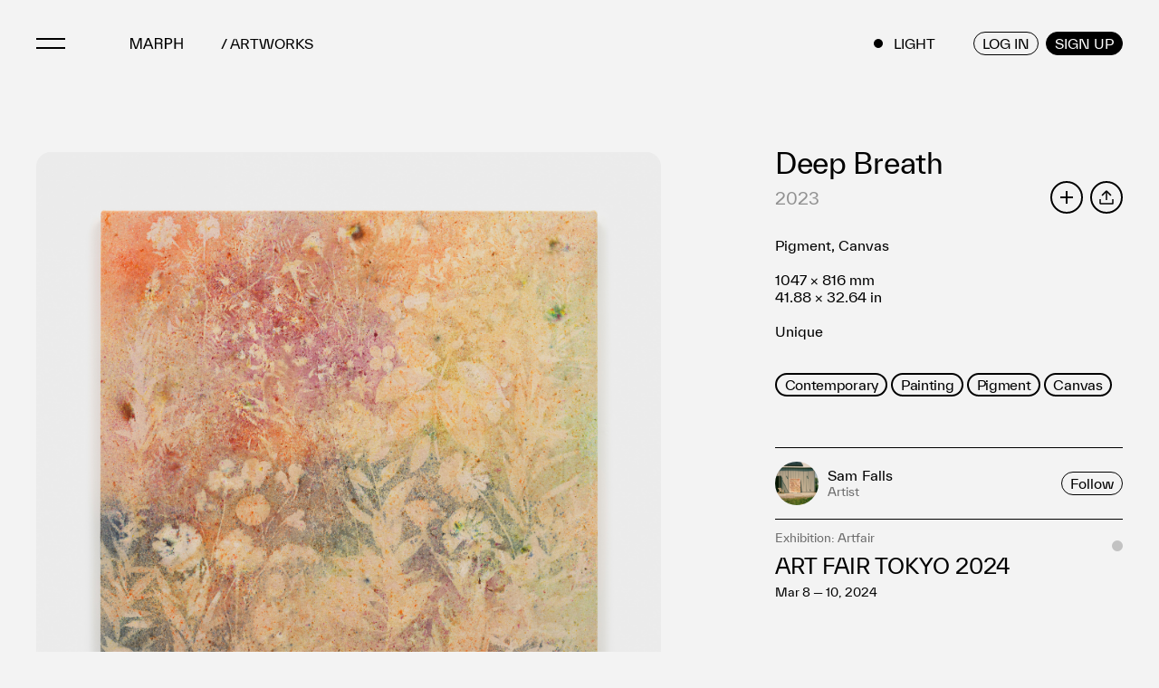

--- FILE ---
content_type: text/html; charset=UTF-8;
request_url: https://marph.com/en/artworks/W-8636c504-6456-4748-8480-02dc9fe9c2e5-65ead070d7a860.37409346
body_size: 10328
content:
<!DOCTYPE html>
<html lang="en" class=" ">
  <head>
    <meta name="viewport" content="width=device-width,initial-scale=1.0,initial-scale=1.0,minimum-scale=1.0,maximum-scale=1.0,user-scalable=no">
    <meta charset="UTF-8">
    <meta name="description" content="Sam Falls / Artist / American" />
    <meta name="format-detection" content="telephone=no">
    <meta property="og:locale" content="en_US" />
    <meta property="og:type" content="website" />
    <meta property="og:title" content="Deep Breath — MARPH" />
    <meta property="og:description" content="Sam Falls / Artist / American" />
    <meta property="og:url" content="https://marph.com/en/artworks/W-8636c504-6456-4748-8480-02dc9fe9c2e5-65ead070d7a860.37409346" />
    <meta property="og:site_name" content="MARPH" />
          <meta property="og:image" content="https://marph.com/assets/userimg/W-8636c504-6456-4748-8480-02dc9fe9c2e5-65ead070d7a860.37409346/assigned/I-7e3ef6ba-0239-4ad4-bb7b-3c5fe7c5a8bd-65eacffd438947.07818907_2560.jpg" />
    
    <meta name="twitter:card" content="summary_large_image" />

    <title>Deep Breath — MARPH</title>

    <!-- Redirect to the correct language (Ignored in the preview mode) -->
        <script>
      {
        // Accepted language
        const languagesAccepted = navigator.languages || ['ja']
        // User sat language
        const languageUser = localStorage.getItem('MARPH_LANG')
        // Current language
        const languageCurrent = (/^\/en\//.test(location.pathname) ? 'en' : 'ja')
        // Expected language
        const languageExpected = !languageUser ?
          // User language is not sat. Use the first accept language
          (languagesAccepted[0] !== 'ja' ? 'en' : 'ja') :
          // User language is sat. Override by directory
          languageCurrent

        // Set user languge
        localStorage.setItem('MARPH_LANG', languageExpected)

        // Redirect to correct language
        if (languageExpected !== languageCurrent)
          location.href = location.pathname.replace(/^\/en\//, languageExpected === 'ja' ? '/' : '/en/') + 
                            location.search + location.hash
      }
    </script>
        
    <link rel="icon" href="/assets/global/images/favicon.ico">
    <link rel="stylesheet" type="text/css" href="/assets/global/css/chunk-common.built.css">

    <!-- Preload -->
    <link rel="preload" href="/assets/global/images/icon-button__add--dark.svg" as="image">
    <link rel="preload" href="/assets/global/images/icon-button__remove--dark.svg" as="image">
    <link rel="preload" href="/assets/global/images/icon-button__add.svg" as="image">
    <link rel="preload" href="/assets/global/images/icon-button__remove.svg" as="image">

    <!-- WEB FONTS -->
    <script type="text/javascript" src="//typesquare.com/3/tsst/script/ja/typesquare.js?643e08c2c9f84dc1b5155dbbac1e02e5&auto_load_font=true" charset="utf-8"></script>

    <script>
      if (screen && screen.width >= 768) {
        const metas = document.getElementsByTagName('meta')

        // remove original viewport
        for (var i=0; i < metas.length; i++) {
          if (metas[i].name === 'viewport')
            metas[i].parentNode.removeChild(metas[i]) 
        }

        const v = document.createElement('meta')
        v.name = 'viewport'
        v.content = 'width=1280'

        metas[0].parentNode.insertBefore(v, metas[0])
      }
    </script>

    <!-- Global site tag (gtag.js) - Google Analytics -->
    <script async src="https://www.googletagmanager.com/gtag/js?id=G-B1LYKVL1BG"></script>
    <script>
      window.dataLayer = window.dataLayer || [];
      function gtag(){dataLayer.push(arguments);}
      gtag('js', new Date());

      gtag('config', 'G-B1LYKVL1BG');
    </script>
  </head>
  <body class="marph-page__artworks">
      <input class="oct-gn-menustate" type="checkbox" id="oct-gn-menustate" tabindex="-1" aria-hidden="true"/>
  <nav class="oct-globalnav" role="navigation" id="oct-globalnav" >
    <div class="oct-gn__content">
      <section class="oct-gn__section">
        <label class="oct-gn-menuicon" data-toggle="tray" for="oct-gn-menustate">
          <span class="oct-gn-menuicon-bread oct-gn-menuicon-bread--top"></span>
          <span class="oct-gn-menuicon-bread oct-gn-menuicon-bread--bottom"></span>
        </label>
        
        <div class="oct-gn-breadcrumbs">
          <a class="oct-gn__logo" href="/en/">
            <svg viewBox="0 0 241 50" class="oct-icon__marph">
              <use xlink:href="#oct-icon__marph"></use>
            </svg>
          </a>
          <a href="/en/artworks" class="oct-gn-breadcrumbs__item">/ ARTWORKS</a>
        </div>
      </section>

      <section class="oct-gn__section oct-gn__section--mode oct-gn__section--align-end">
        <div class="oct-gn-mode-switcher" data-toggle="darkmode"></div>
      </section>
      
      <section class="oct-gn__section oct-gn__section--align-end oct-gn__actions">
          <button  data-auth="signin" data-ga-event="click" data-ga-category="login" data-ga-label="header" class="oct-button oct-button--outlined oct-button--dense">
    LOG IN
  </button>
          <button  data-auth="signup" data-ga-event="click" data-ga-category="signup" data-ga-label="header" class="oct-button  oct-button--dense">
    SIGN UP
  </button>
      </section>

      <section class="oct-gn__section oct-gn__section--align-end oct-gn__user">
        <div class="oct-gn-account">
          <span class="oct-gn-account__primary-text"></span>

          <figure
            class="oct-gn-account__icon oct-gn-account__icon--circle"
          >
            <picture class="oct-gn-account__picture">
              <img
                class="oct-gn-account__image"
                src="[data-uri]"
                alt=""
              />
              <svg viewBox="0 0 20 20" class="oct-icon oct-gn-account__image oct-icon__account-circle">
                <use xlink:href="#oct-icon__account-circle"></use>
              </svg>
            </picture>
          </figure>

          <div class="oct-gn-account-menu">
            <div class="oct-gn-account-menu__content">
              <div class="oct-gn-account-menu__section">
                <span class="oct-gn-account-menu__title-text">CURRENTLY IN</span>

                <div class="oct-gn-account-menu__user">
                  <figure class="oct-gn-account-menu__icon">
                    <img
                      class="oct-gn-account-menu__image"
                      src="[data-uri]"
                      alt=""
                    />

                    <svg viewBox="0 0 20 20" class="oct-icon oct-gn-account-menu__image oct-icon__account-circle">
                      <use xlink:href="#oct-icon__account-circle"></use>
                    </svg>
                  </figure>

                  <div class="oct-gn-account-menu__profile">
                    <span class="oct-gn-account-menu__primary-text"></span>
                    <span class="oct-gn-account-menu__secondary-text"></span>
                    <span class="oct-gn-account-menu__secondary-text"></span>
                  </div>
                </div>
              </div>

              <div class="oct-gn-account-menu__section">
                <span class="oct-gn-account-menu__title-text">YOUR ACCOUNT</span>

                <ul class="oct-gn-account-menu__list">
                  <li class="oct-gn-account-menu__list-item">
                    <a
                      href="/account/saves-follows"
                      class="oct-gn-account-menu__link"
                      data-ga-event="click"
                      data-ga-category="saves-follows"
                      data-ga-label="saves-follows"
                    >
                      Saves & Follows
                    </a>
                  </li>
                  <li class="oct-gn-account-menu__list-item oct-gn-account-menu__list-item--dashboard">
                    <a
                      href="/account/dashboard"
                      class="oct-gn-account-menu__link"
                    >
                      Mypage
                    </a>
                  </li>
                </ul>
              </div>

              <div class="oct-gn-account-menu__section">
                <span class="oct-gn-account-menu__title-text">MORE OPTIONS</span>

                <ul class="oct-gn-account-menu__list">
                  <li class="oct-gn-account-menu__list-item">
                    <a
                      href="/account/settings"
                      class="oct-gn-account-menu__link"
                    >
                      Settings
                    </a>
                  </li>
                  <li class="oct-gn-account-menu__list-item">
                    <span
                      class="oct-gn-account-menu__link"
                      data-auth="signout"
                    >
                      Log out
                    </span>
                  </li>
                </ul>
              </div>
            </div>
          </div>
        </div>
      </section>
    </div>

    <div class="oct-gn-drawer">
      <div class="oct-gn-drawer__content">
        <ul class="oct-gn-directory-list">
          <li class="oct-gn-directory-list__item">
            <a href="/en/artists" class="oct-gn-directory-list__link">Artists</a>
          </li>
          <li class="oct-gn-directory-list__item">
            <a href="/en/artworks" class="oct-gn-directory-list__link">Artworks</a>
          </li>
          <li class="oct-gn-directory-list__item">
            <a href="/en/spaces" class="oct-gn-directory-list__link">Galleries &amp; Museums</a>
          </li>
          <li class="oct-gn-directory-list__item">
            <a href="/en/exhibitions" class="oct-gn-directory-list__link">Exhibitions</a>
          </li>
          <li class="oct-gn-directory-list__item">
            <a href="/en/artfairs" class="oct-gn-directory-list__link">Art Fairs & Events</a>
          </li>
          <li class="oct-gn-directory-list__item">
            <a href="/en/pr" class="oct-gn-directory-list__link">Press Releases</a>
          </li>
          <li class="oct-gn-directory-list__item">
            <a href="/en/about" class="oct-gn-directory-list__link">About</a>
          </li>
        </ul>

        <ul class="oct-gn-social-list">
          <li class="oct-gn-social-list__item">
              <a class="oct-icon-button oct-icon-button--no-dark oct-icon-button--dark oct-icon-button--fixed oct-icon-button--dense oct-icon-button--instagram"  href="https://www.instagram.com/marphcom/" target="_blank">
      <svg class="oct-icon oct-icon__instagram " viewBox="0 0 20 20">
    <use xlink:href="#oct-icon__instagram"></use>
  </svg>
    
  </a>
          </li>
        </ul>

        <ul class="oct-gn-legal-list">
          <li class="oct-gn-legal-list__item">
            <a href="https://marph.tayori.com/q/marph-faq/" target="_blank" class="oct-gn-legal-list__link">FAQ</a>
          </li>
          <li class="oct-gn-legal-list__item">
            <a href="/en/terms-of-use" class="oct-gn-legal-list__link">Terms of use</a>
          </li>
          <li class="oct-gn-legal-list__item">
            <a href="/en/privacy-policy" class="oct-gn-legal-list__link">Privacy policy</a>
          </li>
          <li class="oct-gn-legal-list__item">
            <a href="https://prtimes.co.jp/" target="_blank" class="oct-gn-legal-list__link">Management company</a>
          </li>
          <li class="oct-gn-legal-list__item">
            <a href="https://marph.tayori.com/f/contact-us/" target="_blank" class="oct-gn-legal-list__link">Contact</a>
          </li>
        </ul>

        <ul class="oct-gn-language-list">
          <li aria-selected="true" class="oct-gn-language-list__item">
            <a href="/en/artworks/W-8636c504-6456-4748-8480-02dc9fe9c2e5-65ead070d7a860.37409346" class="oct-gn-language-list__link">English</a>
          </li>
          <li class="oct-gn-language-list__item" role="separator">
            <span class="oct-gn-language-list__link">/</span>
          </li>
          <li aria-selected="false" class="oct-gn-language-list__item">
            <a href="/artworks/W-8636c504-6456-4748-8480-02dc9fe9c2e5-65ead070d7a860.37409346" class="oct-gn-language-list__link">Japanese</a>
          </li>
        </ul>
      </div>
    </div>
  </nav>

  <label for="oct-gn-menustate" class="oct-gn__backdrop"></label>
  <div class="oct-gn__placeholder"></div><main>
  <!-- Main contents -->
  <div class="oct-artwork-intro">
      <section class="oct-article-header oct-article-header--dense">
    <div class="oct-article-header__content">
      <span class="oct-article-header__link">
        <h1 class="oct-article-header__primary-text">Deep Breath</h1>
        
      </span>

      <div class="oct-article-header__body">
        <div class="oct-article-header__text">
          <span class="oct-article-header__subtitle-text">2023</span>
          
          
        </div>

        <div class="oct-article-header__actions">  <button class="oct-icon-button oct-icon-button--dense oct-icon-button--outlined oct-icon-button--add"  data-id="W-8636c504-6456-4748-8480-02dc9fe9c2e5-65ead070d7a860.37409346" data-type="artwork" data-action="favorite">
      <svg class="oct-icon oct-icon__add " viewBox="0 0 20 20">
    <use xlink:href="#oct-icon__add"></use>
  </svg>
      <svg class="oct-icon oct-icon__done " viewBox="0 0 20 20">
    <use xlink:href="#oct-icon__done"></use>
  </svg>
  </button>  <div class="oct-sharer__anchor">
      <button class="oct-icon-button oct-icon-button--dense oct-icon-button--outlined oct-icon-button--share"  aria-selected="false">
      <svg class="oct-icon oct-icon__share " viewBox="0 0 20 20">
    <use xlink:href="#oct-icon__share"></use>
  </svg>
    
  </button>
    <div class="oct-sharer">
      <div class="oct-sharer__content">
        <div class="oct-sharer__header">
          <span class="oct-sharer__secondary-text">SHARE</span>
        </div>

        <ul class="oct-sharer__list">
          <li
            class="oct-sharer__list-item"
            data-ga-event="share"
            data-ga-category="all"
            data-ga-label="all"
          >
              <button class="oct-icon-button oct-icon-button--no-dark oct-icon-button--outlined oct-icon-button--dense oct-icon-button--copy"  data-copy="https%3A%2F%2Fmarph.com%2Fen%2Fartworks%2FW-8636c504-6456-4748-8480-02dc9fe9c2e5-65ead070d7a860.37409346">
      <svg class="oct-icon oct-icon__copy " viewBox="0 0 20 20">
    <use xlink:href="#oct-icon__copy"></use>
  </svg>
    
  </button>
          </li>
          <li
            class="oct-sharer__list-item"
            data-ga-event="share"
            data-ga-category="all"
            data-ga-label="all"
          >
              <a class="oct-icon-button oct-icon-button--no-dark oct-icon-button--outlined oct-icon-button--dense oct-icon-button--twitter"  href="https://twitter.com/share?url=https%3A%2F%2Fmarph.com%2Fen%2Fartworks%2FW-8636c504-6456-4748-8480-02dc9fe9c2e5-65ead070d7a860.37409346" target="_blank">
      <svg class="oct-icon oct-icon__twitter " viewBox="0 0 20 20">
    <use xlink:href="#oct-icon__twitter"></use>
  </svg>
    
  </a>
          </li>
          <li
            class="oct-sharer__list-item"
            data-ga-event="share"
            data-ga-category="all"
            data-ga-label="all"
          >
              <a class="oct-icon-button oct-icon-button--no-dark oct-icon-button--outlined oct-icon-button--dense oct-icon-button--facebook"  href="https://www.facebook.com/sharer/sharer.php?u=https%3A%2F%2Fmarph.com%2Fen%2Fartworks%2FW-8636c504-6456-4748-8480-02dc9fe9c2e5-65ead070d7a860.37409346" target="_blank">
      <svg class="oct-icon oct-icon__facebook " viewBox="0 0 20 20">
    <use xlink:href="#oct-icon__facebook"></use>
  </svg>
    
  </a>
          </li>
          <li
            class="oct-sharer__list-item"
            data-ga-event="share"
            data-ga-category="all"
            data-ga-label="all"
          >
              <a class="oct-icon-button oct-icon-button--no-dark oct-icon-button--outlined oct-icon-button--dense oct-icon-button--mail"  href="mailto:?body=https%3A%2F%2Fmarph.com%2Fen%2Fartworks%2FW-8636c504-6456-4748-8480-02dc9fe9c2e5-65ead070d7a860.37409346">
      <svg class="oct-icon oct-icon__mail " viewBox="0 0 20 20">
    <use xlink:href="#oct-icon__mail"></use>
  </svg>
    
  </a>
          </li>
        </ul>
      </div>
    </div>
  </div></div>
      </div>
    </div>
  </section>
    <div class="oct-artwork__gallery">
              <div class="oct-carousel" data-lightbox title="Deep Breath" data-fluid>
          <div class="oct-carousel__container">
            <div class="oct-carousel__slider">
                              <div class="oct-carousel__item">
                    <figure class="oct-media" >
    <picture class="oct-media__picture">
      <source
        srcset="https://marph.com/assets/userimg/W-8636c504-6456-4748-8480-02dc9fe9c2e5-65ead070d7a860.37409346/assigned/I-7e3ef6ba-0239-4ad4-bb7b-3c5fe7c5a8bd-65eacffd438947.07818907_2560.jpg"
        media="(min-width: 769px)"
      />

      <img
        class="oct-media__image"
        src="https://marph.com/assets/userimg/W-8636c504-6456-4748-8480-02dc9fe9c2e5-65ead070d7a860.37409346/assigned/I-7e3ef6ba-0239-4ad4-bb7b-3c5fe7c5a8bd-65eacffd438947.07818907_750.jpg"
        alt="©︎Sam Falls"
        
      />
    </picture>

    <figcaption class="oct-media__caption">©︎Sam Falls</figcaption>
    
  </figure>                </div>
                          </div>
          </div>

                  </div>
          </div>

    <section class="oct-section">
      <div class="oct-artwork__spec">
        <p class="oct-artwork__spec-text">
                      Pigment, Canvas            <br>
            <br>
          
          
                      1047 × 816 mm
            <br>
          
                      41.88 × 32.64 in
          
          <!-- Other Sizes -->
                    <br>
          <br>
          <!-- Edition -->
          Unique        </p>
      </div>

      <div class="oct-artwork__description">
        <p class="oct-artwork__primary-text">
                  </p>

          <div role="grid" class="oct-chip-set oct-chip-set--dense" >
      <div class="oct-chip-set__item">
      <a role="row" title="Contemporary" class="oct-chip oct-chip--dense"  href="/en/artworks/tags/Contemporary" aria-selected="false">
    <span class="oct-chip__text">Contemporary</span>
  </a>
  </div>  <div class="oct-chip-set__item">
      <a role="row" title="Painting" class="oct-chip oct-chip--dense"  href="/en/artworks/tags/Painting" aria-selected="false">
    <span class="oct-chip__text">Painting</span>
  </a>
  </div>  <div class="oct-chip-set__item">
      <a role="row" title="Pigment" class="oct-chip oct-chip--dense"  href="/en/artworks/tags/Pigment" aria-selected="false">
    <span class="oct-chip__text">Pigment</span>
  </a>
  </div>  <div class="oct-chip-set__item">
      <a role="row" title="Canvas" class="oct-chip oct-chip--dense"  href="/en/artworks/tags/Canvas" aria-selected="false">
    <span class="oct-chip__text">Canvas</span>
  </a>
  </div>

    <div class="oct-chip-set__item" data-toggle="collapse">
        <button class="oct-icon-button oct-icon-button--outlined oct-icon-button--dense oct-icon-button--add" >
      <svg class="oct-icon oct-icon__add " viewBox="0 0 20 20">
    <use xlink:href="#oct-icon__add"></use>
  </svg>
    
  </button>
    </div>

    <div class="oct-chip-set__item" data-toggle="collapse">
        <button class="oct-icon-button oct-icon-button--outlined oct-icon-button--dense oct-icon-button--remove" >
      <svg class="oct-icon oct-icon__remove " viewBox="0 0 20 20">
    <use xlink:href="#oct-icon__remove"></use>
  </svg>
    
  </button>
    </div>
  </div>      </div>

      <div class="oct-artwork__artists">
          <ul class="oct-list oct-list--borderd" >
      <li class="oct-list__item" >
    <div class="oct-list__content">
      

      <a href="/en/artists/samfalls" class="oct-list__section">
          <figure class="oct-media oct-list__media" >
    <picture class="oct-media__picture">
      <source
        srcset="https://marph.com/assets/userimg/auth0|64ed43f96340afaa541527de/assigned/I-79e20132-8770-42b9-bebe-c838c12139a6-65e919632d0334.66767352_2560.jpg"
        media="(min-width: 769px)"
      />

      <img
        class="oct-media__image"
        src="https://marph.com/assets/userimg/auth0|64ed43f96340afaa541527de/assigned/I-79e20132-8770-42b9-bebe-c838c12139a6-65e919632d0334.66767352_750.jpg"
        alt=""
        
      />
    </picture>

    <figcaption class="oct-media__caption"></figcaption>
    
  </figure>
      </a>

      <a href="/en/artists/samfalls" class="oct-list__section oct-list__text">
        <h2 class="oct-list__primary-text">Sam Falls</h2>
        <p class="oct-list__secondary-text">Artist</p>
      </a>

          <div class="oct-list__section oct-list__secondary-action">
        <button  data-id="auth0|64ed43f96340afaa541527de" data-type="artist" data-action="favorite" class="oct-button oct-button--outlined oct-button--dense">
    Follow
  </button>
    </div>
    </div>
  </li>
  </ul>
        </div>
      
      <!-- Related exhibitions -->
              <div class="oct-artwork-exhibitions">
          <ul class="oct-artwork-exhibition__list">
                          <li class="oct-artwork-exhibition__list-item">
                <a
                  href="/en/artfairs/E-7504ba7f-e8d0-4ea4-bd2b-d28fce160b54-65e6c3a1b28db6.68095477"
                  class="oct-artwork-exhibition__content"
                >
                  <div class="oct-artwork-exhibition__header">
                    <span class="oct-artwork-exhibition__title-text">
                      Exhibition: Artfair                    </span>

                    <span class="oct-artwork-exhibition__bullet">
                        <i class="oct-bullet oct-bullet--default" >
  </i>                    </span>
                  </div>

                  <span class="oct-artwork-exhibition__primary-text">
                    ART FAIR TOKYO 2024                  </span>

                  <span class="oct-artwork-exhibition__secondary-text">
                    Mar 8 — 10, 2024                  </span>
                </a>
              </li>
                      </ul>
        </div>
          </section>
  </div>

      <section class="oct-section">
        <div class="oct-section-header oct-section-header oct-section-header--separated oct-section-header--dense">
    <h2 class="oct-section-header__primary-text ">OTHER WORKS BY SAM FALLS</h2>
      <a class="oct-section-header__meta"  href="/en/artists/samfalls/artworks">
    <span class="oct-section-header__meta-text">VIEW ALL</span>
  </a>
  </div>  
  <div class="oct-card-list__anchor ">
    <ul class="oct-card-list oct-card-list--slider oct-card-list--slider-dense" >
        <li class="oct-card-list__item " id="W-8636c504-6456-4748-8480-02dc9fe9c2e5-65ead070d7a860.37409346">
      <div class="oct-card oct-card--with-action oct-card--with-author oct-card--dense" >
    <div class="oct-card__content">
      <a class="oct-card__thumbnail" href="/en/artworks/W-8636c504-6456-4748-8480-02dc9fe9c2e5-65ead070d7a860.37409346" target="_self">
        <div class="oct-card__media-list">
            <figure class="oct-media" >
    <picture class="oct-media__picture">
      <source
        srcset="https://marph.com/assets/userimg/W-8636c504-6456-4748-8480-02dc9fe9c2e5-65ead070d7a860.37409346/assigned/I-7e3ef6ba-0239-4ad4-bb7b-3c5fe7c5a8bd-65eacffd438947.07818907_750.jpg"
        media="(min-width: 769px)"
      />

      <img
        class="oct-media__image"
        src="https://marph.com/assets/userimg/W-8636c504-6456-4748-8480-02dc9fe9c2e5-65ead070d7a860.37409346/assigned/I-7e3ef6ba-0239-4ad4-bb7b-3c5fe7c5a8bd-65eacffd438947.07818907_750.jpg"
        alt="©︎Sam Falls"
        
      />
    </picture>

    <figcaption class="oct-media__caption"></figcaption>
    
  </figure>
        </div>

          <button class="oct-icon-button oct-icon-button--dense oct-icon-button--add"  data-id="W-8636c504-6456-4748-8480-02dc9fe9c2e5-65ead070d7a860.37409346" data-type="artwork" data-action="favorite">
      <svg class="oct-icon oct-icon__add " viewBox="0 0 20 20">
    <use xlink:href="#oct-icon__add"></use>
  </svg>
      <svg class="oct-icon oct-icon__done " viewBox="0 0 20 20">
    <use xlink:href="#oct-icon__done"></use>
  </svg>
  </button>
      </a>

      <div class="oct-card__text">
        <a href="/en/artworks/W-8636c504-6456-4748-8480-02dc9fe9c2e5-65ead070d7a860.37409346" target="_self" class="oct-card__title">
          <h3 class="oct-card__title-text"></h3>
          <h2 class="oct-card__primary-text">Deep Breath</h2>
          <p class="oct-card__subtitle-text"></p>

          
        </a>

        <a href="/en/artworks/W-8636c504-6456-4748-8480-02dc9fe9c2e5-65ead070d7a860.37409346" target="_self" class="oct-card__supporting-text">
          <p class="oct-card__secondary-text"></p>
          <p class="oct-card__caption-text">2023 / Pigment, Canvas</p>
        </a>

          <a href="/en/artists/samfalls" class="oct-card__author">
      <figure class="oct-media" >
    <picture class="oct-media__picture">
      <source
        srcset="https://marph.com/assets/userimg/auth0|64ed43f96340afaa541527de/assigned/I-79e20132-8770-42b9-bebe-c838c12139a6-65e919632d0334.66767352_750.jpg"
        media="(min-width: 769px)"
      />

      <img
        class="oct-media__image"
        src="https://marph.com/assets/userimg/auth0|64ed43f96340afaa541527de/assigned/I-79e20132-8770-42b9-bebe-c838c12139a6-65e919632d0334.66767352_750.jpg"
        alt=""
         loading="lazy" decoding="async"
      />
    </picture>

    <figcaption class="oct-media__caption"></figcaption>
    
  </figure>

    <p class="oct-card__author-text">Sam Falls</p>
  </a>
      </div>
    </div>
  </div>
  </li>
    </ul>

      <ul class="oct-paddlenav oct-paddlenav--dense" >
    <li class="oct-paddlenav__arrow" aria-label="Previous">
        <button class="oct-icon-button oct-icon-button--dark oct-icon-button--dense oct-icon-button--arrow-back" >
      <svg class="oct-icon oct-icon__arrow-back " viewBox="0 0 20 20">
    <use xlink:href="#oct-icon__arrow-back"></use>
  </svg>
    
  </button>
    </li>

    <li class="oct-paddlenav__arrow oct-paddlenav__arrow--next"  aria-label="Next">
        <button class="oct-icon-button oct-icon-button--dark oct-icon-button--dense oct-icon-button--arrow-forward" >
      <svg class="oct-icon oct-icon__arrow-forward " viewBox="0 0 20 20">
    <use xlink:href="#oct-icon__arrow-forward"></use>
  </svg>
    
  </button>
    </li>
  </ul>
  </div>
      </section>
  
  <!-- Related Artworks -->
      <section class="oct-section">
        <div class="oct-section-header oct-section-header oct-section-header--separated oct-section-header--dense">
    <h2 class="oct-section-header__primary-text ">RELATED ARTWORKS</h2>
    
  </div>  
  <div class="oct-card-list__anchor ">
    <ul class="oct-card-list oct-card-list--slider oct-card-list--slider-dense" >
        <li class="oct-card-list__item " id="W-0f87bc05-2614-439d-9649-58874c1d092b-631ed49d4b5350.34038088">
      <div class="oct-card oct-card--with-action oct-card--with-author oct-card--dense" >
    <div class="oct-card__content">
      <a class="oct-card__thumbnail" href="/en/artworks/W-0f87bc05-2614-439d-9649-58874c1d092b-631ed49d4b5350.34038088" target="_self">
        <div class="oct-card__media-list">
            <figure class="oct-media" >
    <picture class="oct-media__picture">
      <source
        srcset="https://marph.com/assets/userimg/W-0f87bc05-2614-439d-9649-58874c1d092b-631ed49d4b5350.34038088/assigned/I-494b85ae-3534-497c-8bac-cfece5eef672-631ed47ee11b36.39934100_750.jpg"
        media="(min-width: 769px)"
      />

      <img
        class="oct-media__image"
        src="https://marph.com/assets/userimg/W-0f87bc05-2614-439d-9649-58874c1d092b-631ed49d4b5350.34038088/assigned/I-494b85ae-3534-497c-8bac-cfece5eef672-631ed47ee11b36.39934100_750.jpg"
        alt=""
        
      />
    </picture>

    <figcaption class="oct-media__caption"></figcaption>
    
  </figure>
        </div>

          <button class="oct-icon-button oct-icon-button--dense oct-icon-button--add"  data-id="W-0f87bc05-2614-439d-9649-58874c1d092b-631ed49d4b5350.34038088" data-type="artwork" data-action="favorite">
      <svg class="oct-icon oct-icon__add " viewBox="0 0 20 20">
    <use xlink:href="#oct-icon__add"></use>
  </svg>
      <svg class="oct-icon oct-icon__done " viewBox="0 0 20 20">
    <use xlink:href="#oct-icon__done"></use>
  </svg>
  </button>
      </a>

      <div class="oct-card__text">
        <a href="/en/artworks/W-0f87bc05-2614-439d-9649-58874c1d092b-631ed49d4b5350.34038088" target="_self" class="oct-card__title">
          <h3 class="oct-card__title-text"></h3>
          <h2 class="oct-card__primary-text">SHADE OF NIGHT</h2>
          <p class="oct-card__subtitle-text"></p>

          
        </a>

        <a href="/en/artworks/W-0f87bc05-2614-439d-9649-58874c1d092b-631ed49d4b5350.34038088" target="_self" class="oct-card__supporting-text">
          <p class="oct-card__secondary-text"></p>
          <p class="oct-card__caption-text">2022 / Acrylic, Canvas</p>
        </a>

          <a href="/en/artists/hirosugiyama" class="oct-card__author">
      <figure class="oct-media" >
    <picture class="oct-media__picture">
      <source
        srcset="https://marph.com/assets/userimg/auth0|630867f9cee707ef70b48186/assigned/I-738d039f-2c81-40ac-8e6b-f06930e6fba2-631ed161e0bde2.41669630_750.jpg"
        media="(min-width: 769px)"
      />

      <img
        class="oct-media__image"
        src="https://marph.com/assets/userimg/auth0|630867f9cee707ef70b48186/assigned/I-738d039f-2c81-40ac-8e6b-f06930e6fba2-631ed161e0bde2.41669630_750.jpg"
        alt=""
         loading="lazy" decoding="async"
      />
    </picture>

    <figcaption class="oct-media__caption"></figcaption>
    
  </figure>

    <p class="oct-card__author-text">Hiro Sugiyama</p>
  </a>
      </div>
    </div>
  </div>
  </li>  <li class="oct-card-list__item " id="W-3928a9be-df8e-4343-af1b-8578792e0377-62b18b16c216c2.02938951">
      <div class="oct-card oct-card--with-action oct-card--with-author oct-card--dense" >
    <div class="oct-card__content">
      <a class="oct-card__thumbnail" href="/en/artworks/W-3928a9be-df8e-4343-af1b-8578792e0377-62b18b16c216c2.02938951" target="_self">
        <div class="oct-card__media-list">
            <figure class="oct-media" >
    <picture class="oct-media__picture">
      <source
        srcset="https://marph.com/assets/userimg/W-3928a9be-df8e-4343-af1b-8578792e0377-62b18b16c216c2.02938951/assigned/I-e9d0895e-f6b2-4d78-a908-a4cd77a78a66-62b18ace68d3d8.31379688_750.jpg"
        media="(min-width: 769px)"
      />

      <img
        class="oct-media__image"
        src="https://marph.com/assets/userimg/W-3928a9be-df8e-4343-af1b-8578792e0377-62b18b16c216c2.02938951/assigned/I-e9d0895e-f6b2-4d78-a908-a4cd77a78a66-62b18ace68d3d8.31379688_750.jpg"
        alt=""
        
      />
    </picture>

    <figcaption class="oct-media__caption"></figcaption>
    
  </figure>
        </div>

          <button class="oct-icon-button oct-icon-button--dense oct-icon-button--add"  data-id="W-3928a9be-df8e-4343-af1b-8578792e0377-62b18b16c216c2.02938951" data-type="artwork" data-action="favorite">
      <svg class="oct-icon oct-icon__add " viewBox="0 0 20 20">
    <use xlink:href="#oct-icon__add"></use>
  </svg>
      <svg class="oct-icon oct-icon__done " viewBox="0 0 20 20">
    <use xlink:href="#oct-icon__done"></use>
  </svg>
  </button>
      </a>

      <div class="oct-card__text">
        <a href="/en/artworks/W-3928a9be-df8e-4343-af1b-8578792e0377-62b18b16c216c2.02938951" target="_self" class="oct-card__title">
          <h3 class="oct-card__title-text"></h3>
          <h2 class="oct-card__primary-text">Pink Nude</h2>
          <p class="oct-card__subtitle-text"></p>

          
        </a>

        <a href="/en/artworks/W-3928a9be-df8e-4343-af1b-8578792e0377-62b18b16c216c2.02938951" target="_self" class="oct-card__supporting-text">
          <p class="oct-card__secondary-text"></p>
          <p class="oct-card__caption-text">2019 / Acrylic, Canvas</p>
        </a>

          <a href="/en/artists/yunagaba" class="oct-card__author">
      <figure class="oct-media" >
    <picture class="oct-media__picture">
      <source
        srcset="https://marph.com/assets/userimg/auth0|62962a23bc3e500068ad3f02/assigned/I-ab769a31-f7f7-4e1c-b711-9d0d0ec7780d-62b17e784042e4.02856868_750.jpg"
        media="(min-width: 769px)"
      />

      <img
        class="oct-media__image"
        src="https://marph.com/assets/userimg/auth0|62962a23bc3e500068ad3f02/assigned/I-ab769a31-f7f7-4e1c-b711-9d0d0ec7780d-62b17e784042e4.02856868_750.jpg"
        alt=""
         loading="lazy" decoding="async"
      />
    </picture>

    <figcaption class="oct-media__caption"></figcaption>
    
  </figure>

    <p class="oct-card__author-text">YU NAGABA</p>
  </a>
      </div>
    </div>
  </div>
  </li>  <li class="oct-card-list__item " id="W-aa78f67f-2073-45e6-a656-61cbd76a098c-631f09dfb29a13.61294715">
      <div class="oct-card oct-card--with-action oct-card--with-author oct-card--dense" >
    <div class="oct-card__content">
      <a class="oct-card__thumbnail" href="/en/artworks/W-aa78f67f-2073-45e6-a656-61cbd76a098c-631f09dfb29a13.61294715" target="_self">
        <div class="oct-card__media-list">
            <figure class="oct-media" >
    <picture class="oct-media__picture">
      <source
        srcset="https://marph.com/assets/userimg/W-aa78f67f-2073-45e6-a656-61cbd76a098c-631f09dfb29a13.61294715/assigned/I-1b04264d-0d5d-4b00-9079-36723d43a5e3-631f09b8258482.96307810_750.jpg"
        media="(min-width: 769px)"
      />

      <img
        class="oct-media__image"
        src="https://marph.com/assets/userimg/W-aa78f67f-2073-45e6-a656-61cbd76a098c-631f09dfb29a13.61294715/assigned/I-1b04264d-0d5d-4b00-9079-36723d43a5e3-631f09b8258482.96307810_750.jpg"
        alt="©LY"
        
      />
    </picture>

    <figcaption class="oct-media__caption"></figcaption>
    
  </figure>
        </div>

          <button class="oct-icon-button oct-icon-button--dense oct-icon-button--add"  data-id="W-aa78f67f-2073-45e6-a656-61cbd76a098c-631f09dfb29a13.61294715" data-type="artwork" data-action="favorite">
      <svg class="oct-icon oct-icon__add " viewBox="0 0 20 20">
    <use xlink:href="#oct-icon__add"></use>
  </svg>
      <svg class="oct-icon oct-icon__done " viewBox="0 0 20 20">
    <use xlink:href="#oct-icon__done"></use>
  </svg>
  </button>
      </a>

      <div class="oct-card__text">
        <a href="/en/artworks/W-aa78f67f-2073-45e6-a656-61cbd76a098c-631f09dfb29a13.61294715" target="_self" class="oct-card__title">
          <h3 class="oct-card__title-text"></h3>
          <h2 class="oct-card__primary-text">Untitled</h2>
          <p class="oct-card__subtitle-text"></p>

          
        </a>

        <a href="/en/artworks/W-aa78f67f-2073-45e6-a656-61cbd76a098c-631f09dfb29a13.61294715" target="_self" class="oct-card__supporting-text">
          <p class="oct-card__secondary-text"></p>
          <p class="oct-card__caption-text">2022 / Acrylic, Canvas</p>
        </a>

          <a href="/en/artists/ly" class="oct-card__author">
      <figure class="oct-media" >
    <picture class="oct-media__picture">
      <source
        srcset="https://marph.com/assets/userimg/auth0|62962a46bd764a006f82791e/assigned/I-ca03da12-c838-4c42-a4de-9d846c7e4c3a-6299b1d62f8275.87929234_750.jpg"
        media="(min-width: 769px)"
      />

      <img
        class="oct-media__image"
        src="https://marph.com/assets/userimg/auth0|62962a46bd764a006f82791e/assigned/I-ca03da12-c838-4c42-a4de-9d846c7e4c3a-6299b1d62f8275.87929234_750.jpg"
        alt=""
         loading="lazy" decoding="async"
      />
    </picture>

    <figcaption class="oct-media__caption"></figcaption>
    
  </figure>

    <p class="oct-card__author-text">LY</p>
  </a>
      </div>
    </div>
  </div>
  </li>  <li class="oct-card-list__item " id="W-113eb774-c0b5-450e-b06e-3290409dcf59-62b972c3596354.02233320">
      <div class="oct-card oct-card--with-action oct-card--with-author oct-card--dense" >
    <div class="oct-card__content">
      <a class="oct-card__thumbnail" href="/en/artworks/W-113eb774-c0b5-450e-b06e-3290409dcf59-62b972c3596354.02233320" target="_self">
        <div class="oct-card__media-list">
            <figure class="oct-media" >
    <picture class="oct-media__picture">
      <source
        srcset="https://marph.com/assets/userimg/W-113eb774-c0b5-450e-b06e-3290409dcf59-62b972c3596354.02233320/assigned/I-c3870073-917f-466f-a820-3940fcea4250-62b972ac03d0a0.23772786_750.jpg"
        media="(min-width: 769px)"
      />

      <img
        class="oct-media__image"
        src="https://marph.com/assets/userimg/W-113eb774-c0b5-450e-b06e-3290409dcf59-62b972c3596354.02233320/assigned/I-c3870073-917f-466f-a820-3940fcea4250-62b972ac03d0a0.23772786_750.jpg"
        alt=""
        
      />
    </picture>

    <figcaption class="oct-media__caption"></figcaption>
    
  </figure>
        </div>

          <button class="oct-icon-button oct-icon-button--dense oct-icon-button--add"  data-id="W-113eb774-c0b5-450e-b06e-3290409dcf59-62b972c3596354.02233320" data-type="artwork" data-action="favorite">
      <svg class="oct-icon oct-icon__add " viewBox="0 0 20 20">
    <use xlink:href="#oct-icon__add"></use>
  </svg>
      <svg class="oct-icon oct-icon__done " viewBox="0 0 20 20">
    <use xlink:href="#oct-icon__done"></use>
  </svg>
  </button>
      </a>

      <div class="oct-card__text">
        <a href="/en/artworks/W-113eb774-c0b5-450e-b06e-3290409dcf59-62b972c3596354.02233320" target="_self" class="oct-card__title">
          <h3 class="oct-card__title-text"></h3>
          <h2 class="oct-card__primary-text">Primary Colors</h2>
          <p class="oct-card__subtitle-text"></p>

          
        </a>

        <a href="/en/artworks/W-113eb774-c0b5-450e-b06e-3290409dcf59-62b972c3596354.02233320" target="_self" class="oct-card__supporting-text">
          <p class="oct-card__secondary-text"></p>
          <p class="oct-card__caption-text">2022 / Mixed Media</p>
        </a>

          <a href="/en/artists/noritakatatehana" class="oct-card__author">
      <figure class="oct-media" >
    <picture class="oct-media__picture">
      <source
        srcset="https://marph.com/assets/userimg/auth0|62aaa594651a4ebd3dd0cda0/assigned/I-12c28e90-eeaf-47c2-99a7-85cafae3e2e3-62ba817fc62980.45813214_750.jpg"
        media="(min-width: 769px)"
      />

      <img
        class="oct-media__image"
        src="https://marph.com/assets/userimg/auth0|62aaa594651a4ebd3dd0cda0/assigned/I-12c28e90-eeaf-47c2-99a7-85cafae3e2e3-62ba817fc62980.45813214_750.jpg"
        alt=""
         loading="lazy" decoding="async"
      />
    </picture>

    <figcaption class="oct-media__caption"></figcaption>
    
  </figure>

    <p class="oct-card__author-text">Noritaka Tatehana</p>
  </a>
      </div>
    </div>
  </div>
  </li>  <li class="oct-card-list__item " id="W-1c2421df-7986-4fa9-a6f2-d742959a8dfb-6465c94862a5f2.95762525">
      <div class="oct-card oct-card--with-action oct-card--with-author oct-card--dense" >
    <div class="oct-card__content">
      <a class="oct-card__thumbnail" href="/en/artworks/W-1c2421df-7986-4fa9-a6f2-d742959a8dfb-6465c94862a5f2.95762525" target="_self">
        <div class="oct-card__media-list">
            <figure class="oct-media" >
    <picture class="oct-media__picture">
      <source
        srcset="https://marph.com/assets/userimg/W-1c2421df-7986-4fa9-a6f2-d742959a8dfb-6465c94862a5f2.95762525/assigned/I-39aa1811-b69d-45e2-af3f-94575b7664cd-6465c90056aac0.30114775_750.jpg"
        media="(min-width: 769px)"
      />

      <img
        class="oct-media__image"
        src="https://marph.com/assets/userimg/W-1c2421df-7986-4fa9-a6f2-d742959a8dfb-6465c94862a5f2.95762525/assigned/I-39aa1811-b69d-45e2-af3f-94575b7664cd-6465c90056aac0.30114775_750.jpg"
        alt=""
        
      />
    </picture>

    <figcaption class="oct-media__caption"></figcaption>
    
  </figure>
        </div>

          <button class="oct-icon-button oct-icon-button--dense oct-icon-button--add"  data-id="W-1c2421df-7986-4fa9-a6f2-d742959a8dfb-6465c94862a5f2.95762525" data-type="artwork" data-action="favorite">
      <svg class="oct-icon oct-icon__add " viewBox="0 0 20 20">
    <use xlink:href="#oct-icon__add"></use>
  </svg>
      <svg class="oct-icon oct-icon__done " viewBox="0 0 20 20">
    <use xlink:href="#oct-icon__done"></use>
  </svg>
  </button>
      </a>

      <div class="oct-card__text">
        <a href="/en/artworks/W-1c2421df-7986-4fa9-a6f2-d742959a8dfb-6465c94862a5f2.95762525" target="_self" class="oct-card__title">
          <h3 class="oct-card__title-text"></h3>
          <h2 class="oct-card__primary-text">Drdeaming</h2>
          <p class="oct-card__subtitle-text"></p>

          
        </a>

        <a href="/en/artworks/W-1c2421df-7986-4fa9-a6f2-d742959a8dfb-6465c94862a5f2.95762525" target="_self" class="oct-card__supporting-text">
          <p class="oct-card__secondary-text"></p>
          <p class="oct-card__caption-text">2023 / Wood Panel, Paper, Pigment</p>
        </a>

          <a href="/en/artists/atsukoyamashita" class="oct-card__author">
      <figure class="oct-media" >
    <picture class="oct-media__picture">
      <source
        srcset="https://marph.com/assets/userimg/auth0|63086fadbed5bbdc2435ea8c/assigned/I-28eccb03-c255-42e7-a6b8-b366687e8eb6-6438b9f8909e41.97702601_750.jpg"
        media="(min-width: 769px)"
      />

      <img
        class="oct-media__image"
        src="https://marph.com/assets/userimg/auth0|63086fadbed5bbdc2435ea8c/assigned/I-28eccb03-c255-42e7-a6b8-b366687e8eb6-6438b9f8909e41.97702601_750.jpg"
        alt=""
         loading="lazy" decoding="async"
      />
    </picture>

    <figcaption class="oct-media__caption"></figcaption>
    
  </figure>

    <p class="oct-card__author-text">Atsuko Yamashita</p>
  </a>
      </div>
    </div>
  </div>
  </li>  <li class="oct-card-list__item " id="W-af065d44-6432-49cd-a15f-7c05991a64de-62b972861b9de2.68978793">
      <div class="oct-card oct-card--with-action oct-card--with-author oct-card--dense" >
    <div class="oct-card__content">
      <a class="oct-card__thumbnail" href="/en/artworks/W-af065d44-6432-49cd-a15f-7c05991a64de-62b972861b9de2.68978793" target="_self">
        <div class="oct-card__media-list">
            <figure class="oct-media" >
    <picture class="oct-media__picture">
      <source
        srcset="https://marph.com/assets/userimg/W-af065d44-6432-49cd-a15f-7c05991a64de-62b972861b9de2.68978793/assigned/I-4e806b35-7f33-45d1-8bf6-c9681df71152-62b97271c55ba1.12628701_750.jpg"
        media="(min-width: 769px)"
      />

      <img
        class="oct-media__image"
        src="https://marph.com/assets/userimg/W-af065d44-6432-49cd-a15f-7c05991a64de-62b972861b9de2.68978793/assigned/I-4e806b35-7f33-45d1-8bf6-c9681df71152-62b97271c55ba1.12628701_750.jpg"
        alt=""
        
      />
    </picture>

    <figcaption class="oct-media__caption"></figcaption>
    
  </figure>
        </div>

          <button class="oct-icon-button oct-icon-button--dense oct-icon-button--add"  data-id="W-af065d44-6432-49cd-a15f-7c05991a64de-62b972861b9de2.68978793" data-type="artwork" data-action="favorite">
      <svg class="oct-icon oct-icon__add " viewBox="0 0 20 20">
    <use xlink:href="#oct-icon__add"></use>
  </svg>
      <svg class="oct-icon oct-icon__done " viewBox="0 0 20 20">
    <use xlink:href="#oct-icon__done"></use>
  </svg>
  </button>
      </a>

      <div class="oct-card__text">
        <a href="/en/artworks/W-af065d44-6432-49cd-a15f-7c05991a64de-62b972861b9de2.68978793" target="_self" class="oct-card__title">
          <h3 class="oct-card__title-text"></h3>
          <h2 class="oct-card__primary-text">Primary Colors</h2>
          <p class="oct-card__subtitle-text"></p>

          
        </a>

        <a href="/en/artworks/W-af065d44-6432-49cd-a15f-7c05991a64de-62b972861b9de2.68978793" target="_self" class="oct-card__supporting-text">
          <p class="oct-card__secondary-text"></p>
          <p class="oct-card__caption-text">2022 / Mixed Media</p>
        </a>

          <a href="/en/artists/noritakatatehana" class="oct-card__author">
      <figure class="oct-media" >
    <picture class="oct-media__picture">
      <source
        srcset="https://marph.com/assets/userimg/auth0|62aaa594651a4ebd3dd0cda0/assigned/I-12c28e90-eeaf-47c2-99a7-85cafae3e2e3-62ba817fc62980.45813214_750.jpg"
        media="(min-width: 769px)"
      />

      <img
        class="oct-media__image"
        src="https://marph.com/assets/userimg/auth0|62aaa594651a4ebd3dd0cda0/assigned/I-12c28e90-eeaf-47c2-99a7-85cafae3e2e3-62ba817fc62980.45813214_750.jpg"
        alt=""
         loading="lazy" decoding="async"
      />
    </picture>

    <figcaption class="oct-media__caption"></figcaption>
    
  </figure>

    <p class="oct-card__author-text">Noritaka Tatehana</p>
  </a>
      </div>
    </div>
  </div>
  </li>  <li class="oct-card-list__item " id="W-167b539d-56ef-4028-8899-978b309a4fde-62b94959791106.81087701">
      <div class="oct-card oct-card--with-action oct-card--with-author oct-card--dense" >
    <div class="oct-card__content">
      <a class="oct-card__thumbnail" href="/en/artworks/W-167b539d-56ef-4028-8899-978b309a4fde-62b94959791106.81087701" target="_self">
        <div class="oct-card__media-list">
            <figure class="oct-media" >
    <picture class="oct-media__picture">
      <source
        srcset="https://marph.com/assets/userimg/W-167b539d-56ef-4028-8899-978b309a4fde-62b94959791106.81087701/assigned/I-e79ad438-e85a-4405-a774-efc1ee8447ac-62b9493f6ba2c0.16706822_750.png"
        media="(min-width: 769px)"
      />

      <img
        class="oct-media__image"
        src="https://marph.com/assets/userimg/W-167b539d-56ef-4028-8899-978b309a4fde-62b94959791106.81087701/assigned/I-e79ad438-e85a-4405-a774-efc1ee8447ac-62b9493f6ba2c0.16706822_750.png"
        alt=""
        
      />
    </picture>

    <figcaption class="oct-media__caption"></figcaption>
    
  </figure>
        </div>

          <button class="oct-icon-button oct-icon-button--dense oct-icon-button--add"  data-id="W-167b539d-56ef-4028-8899-978b309a4fde-62b94959791106.81087701" data-type="artwork" data-action="favorite">
      <svg class="oct-icon oct-icon__add " viewBox="0 0 20 20">
    <use xlink:href="#oct-icon__add"></use>
  </svg>
      <svg class="oct-icon oct-icon__done " viewBox="0 0 20 20">
    <use xlink:href="#oct-icon__done"></use>
  </svg>
  </button>
      </a>

      <div class="oct-card__text">
        <a href="/en/artworks/W-167b539d-56ef-4028-8899-978b309a4fde-62b94959791106.81087701" target="_self" class="oct-card__title">
          <h3 class="oct-card__title-text"></h3>
          <h2 class="oct-card__primary-text">Two people 8</h2>
          <p class="oct-card__subtitle-text"></p>

          
        </a>

        <a href="/en/artworks/W-167b539d-56ef-4028-8899-978b309a4fde-62b94959791106.81087701" target="_self" class="oct-card__supporting-text">
          <p class="oct-card__secondary-text"></p>
          <p class="oct-card__caption-text">2022 / Acrylic, Canvas</p>
        </a>

          <a href="/en/artists/junoson" class="oct-card__author">
      <figure class="oct-media" >
    <picture class="oct-media__picture">
      <source
        srcset="https://marph.com/assets/userimg/auth0|62962a59b7580a0069cdd4f7/assigned/I-ad65fdf4-bc2d-4362-b8d0-56a9ca219a1b-62b9472801eef7.54763545_750.jpg"
        media="(min-width: 769px)"
      />

      <img
        class="oct-media__image"
        src="https://marph.com/assets/userimg/auth0|62962a59b7580a0069cdd4f7/assigned/I-ad65fdf4-bc2d-4362-b8d0-56a9ca219a1b-62b9472801eef7.54763545_750.jpg"
        alt=""
         loading="lazy" decoding="async"
      />
    </picture>

    <figcaption class="oct-media__caption"></figcaption>
    
  </figure>

    <p class="oct-card__author-text">JUN OSON</p>
  </a>
      </div>
    </div>
  </div>
  </li>  <li class="oct-card-list__item " id="W-d2bd7d3c-747b-4963-8af3-0792ce929f00-62b973213fafa3.02548111">
      <div class="oct-card oct-card--with-action oct-card--with-author oct-card--dense" >
    <div class="oct-card__content">
      <a class="oct-card__thumbnail" href="/en/artworks/W-d2bd7d3c-747b-4963-8af3-0792ce929f00-62b973213fafa3.02548111" target="_self">
        <div class="oct-card__media-list">
            <figure class="oct-media" >
    <picture class="oct-media__picture">
      <source
        srcset="https://marph.com/assets/userimg/W-d2bd7d3c-747b-4963-8af3-0792ce929f00-62b973213fafa3.02548111/assigned/I-5d9162ff-c9a7-45a7-b3ea-e930a58e2b18-62b973112fcf01.73334851_750.jpg"
        media="(min-width: 769px)"
      />

      <img
        class="oct-media__image"
        src="https://marph.com/assets/userimg/W-d2bd7d3c-747b-4963-8af3-0792ce929f00-62b973213fafa3.02548111/assigned/I-5d9162ff-c9a7-45a7-b3ea-e930a58e2b18-62b973112fcf01.73334851_750.jpg"
        alt=""
        
      />
    </picture>

    <figcaption class="oct-media__caption"></figcaption>
    
  </figure>
        </div>

          <button class="oct-icon-button oct-icon-button--dense oct-icon-button--add"  data-id="W-d2bd7d3c-747b-4963-8af3-0792ce929f00-62b973213fafa3.02548111" data-type="artwork" data-action="favorite">
      <svg class="oct-icon oct-icon__add " viewBox="0 0 20 20">
    <use xlink:href="#oct-icon__add"></use>
  </svg>
      <svg class="oct-icon oct-icon__done " viewBox="0 0 20 20">
    <use xlink:href="#oct-icon__done"></use>
  </svg>
  </button>
      </a>

      <div class="oct-card__text">
        <a href="/en/artworks/W-d2bd7d3c-747b-4963-8af3-0792ce929f00-62b973213fafa3.02548111" target="_self" class="oct-card__title">
          <h3 class="oct-card__title-text"></h3>
          <h2 class="oct-card__primary-text">Primary Colors</h2>
          <p class="oct-card__subtitle-text"></p>

          
        </a>

        <a href="/en/artworks/W-d2bd7d3c-747b-4963-8af3-0792ce929f00-62b973213fafa3.02548111" target="_self" class="oct-card__supporting-text">
          <p class="oct-card__secondary-text"></p>
          <p class="oct-card__caption-text">2022 / Mixed Media</p>
        </a>

          <a href="/en/artists/noritakatatehana" class="oct-card__author">
      <figure class="oct-media" >
    <picture class="oct-media__picture">
      <source
        srcset="https://marph.com/assets/userimg/auth0|62aaa594651a4ebd3dd0cda0/assigned/I-12c28e90-eeaf-47c2-99a7-85cafae3e2e3-62ba817fc62980.45813214_750.jpg"
        media="(min-width: 769px)"
      />

      <img
        class="oct-media__image"
        src="https://marph.com/assets/userimg/auth0|62aaa594651a4ebd3dd0cda0/assigned/I-12c28e90-eeaf-47c2-99a7-85cafae3e2e3-62ba817fc62980.45813214_750.jpg"
        alt=""
         loading="lazy" decoding="async"
      />
    </picture>

    <figcaption class="oct-media__caption"></figcaption>
    
  </figure>

    <p class="oct-card__author-text">Noritaka Tatehana</p>
  </a>
      </div>
    </div>
  </div>
  </li>  <li class="oct-card-list__item " id="W-f204d6a3-455f-45ce-98fb-feeb3791b903-6465c479360b04.18086043">
      <div class="oct-card oct-card--with-action oct-card--with-author oct-card--dense" >
    <div class="oct-card__content">
      <a class="oct-card__thumbnail" href="/en/artworks/W-f204d6a3-455f-45ce-98fb-feeb3791b903-6465c479360b04.18086043" target="_self">
        <div class="oct-card__media-list">
            <figure class="oct-media" >
    <picture class="oct-media__picture">
      <source
        srcset="https://marph.com/assets/userimg/W-f204d6a3-455f-45ce-98fb-feeb3791b903-6465c479360b04.18086043/assigned/I-d519716c-a6e6-42a4-b87b-4a2ef63e09a7-6465c3d48d2be9.79841032_750.jpg"
        media="(min-width: 769px)"
      />

      <img
        class="oct-media__image"
        src="https://marph.com/assets/userimg/W-f204d6a3-455f-45ce-98fb-feeb3791b903-6465c479360b04.18086043/assigned/I-d519716c-a6e6-42a4-b87b-4a2ef63e09a7-6465c3d48d2be9.79841032_750.jpg"
        alt=""
        
      />
    </picture>

    <figcaption class="oct-media__caption"></figcaption>
    
  </figure>
        </div>

          <button class="oct-icon-button oct-icon-button--dense oct-icon-button--add"  data-id="W-f204d6a3-455f-45ce-98fb-feeb3791b903-6465c479360b04.18086043" data-type="artwork" data-action="favorite">
      <svg class="oct-icon oct-icon__add " viewBox="0 0 20 20">
    <use xlink:href="#oct-icon__add"></use>
  </svg>
      <svg class="oct-icon oct-icon__done " viewBox="0 0 20 20">
    <use xlink:href="#oct-icon__done"></use>
  </svg>
  </button>
      </a>

      <div class="oct-card__text">
        <a href="/en/artworks/W-f204d6a3-455f-45ce-98fb-feeb3791b903-6465c479360b04.18086043" target="_self" class="oct-card__title">
          <h3 class="oct-card__title-text"></h3>
          <h2 class="oct-card__primary-text">Dreaming</h2>
          <p class="oct-card__subtitle-text"></p>

          
        </a>

        <a href="/en/artworks/W-f204d6a3-455f-45ce-98fb-feeb3791b903-6465c479360b04.18086043" target="_self" class="oct-card__supporting-text">
          <p class="oct-card__secondary-text"></p>
          <p class="oct-card__caption-text">2023 / Wood Panel, Paper, Pigment</p>
        </a>

          <a href="/en/artists/atsukoyamashita" class="oct-card__author">
      <figure class="oct-media" >
    <picture class="oct-media__picture">
      <source
        srcset="https://marph.com/assets/userimg/auth0|63086fadbed5bbdc2435ea8c/assigned/I-28eccb03-c255-42e7-a6b8-b366687e8eb6-6438b9f8909e41.97702601_750.jpg"
        media="(min-width: 769px)"
      />

      <img
        class="oct-media__image"
        src="https://marph.com/assets/userimg/auth0|63086fadbed5bbdc2435ea8c/assigned/I-28eccb03-c255-42e7-a6b8-b366687e8eb6-6438b9f8909e41.97702601_750.jpg"
        alt=""
         loading="lazy" decoding="async"
      />
    </picture>

    <figcaption class="oct-media__caption"></figcaption>
    
  </figure>

    <p class="oct-card__author-text">Atsuko Yamashita</p>
  </a>
      </div>
    </div>
  </div>
  </li>  <li class="oct-card-list__item " id="W-61347698-c3a1-4ca3-9b83-08fb0cf0755d-630711b03e5f77.49276684">
      <div class="oct-card oct-card--with-action oct-card--with-author oct-card--dense" >
    <div class="oct-card__content">
      <a class="oct-card__thumbnail" href="/en/artworks/W-61347698-c3a1-4ca3-9b83-08fb0cf0755d-630711b03e5f77.49276684" target="_self">
        <div class="oct-card__media-list">
            <figure class="oct-media" >
    <picture class="oct-media__picture">
      <source
        srcset="https://marph.com/assets/userimg/W-61347698-c3a1-4ca3-9b83-08fb0cf0755d-630711b03e5f77.49276684/assigned/I-4cdb7170-3204-4d0a-966c-76c4d5f7e857-630711891c2184.07313815_750.jpg"
        media="(min-width: 769px)"
      />

      <img
        class="oct-media__image"
        src="https://marph.com/assets/userimg/W-61347698-c3a1-4ca3-9b83-08fb0cf0755d-630711b03e5f77.49276684/assigned/I-4cdb7170-3204-4d0a-966c-76c4d5f7e857-630711891c2184.07313815_750.jpg"
        alt=""
        
      />
    </picture>

    <figcaption class="oct-media__caption"></figcaption>
    
  </figure>
        </div>

          <button class="oct-icon-button oct-icon-button--dense oct-icon-button--add"  data-id="W-61347698-c3a1-4ca3-9b83-08fb0cf0755d-630711b03e5f77.49276684" data-type="artwork" data-action="favorite">
      <svg class="oct-icon oct-icon__add " viewBox="0 0 20 20">
    <use xlink:href="#oct-icon__add"></use>
  </svg>
      <svg class="oct-icon oct-icon__done " viewBox="0 0 20 20">
    <use xlink:href="#oct-icon__done"></use>
  </svg>
  </button>
      </a>

      <div class="oct-card__text">
        <a href="/en/artworks/W-61347698-c3a1-4ca3-9b83-08fb0cf0755d-630711b03e5f77.49276684" target="_self" class="oct-card__title">
          <h3 class="oct-card__title-text"></h3>
          <h2 class="oct-card__primary-text">eyewater_everybody feels the same / 環境の変化について</h2>
          <p class="oct-card__subtitle-text"></p>

          
        </a>

        <a href="/en/artworks/W-61347698-c3a1-4ca3-9b83-08fb0cf0755d-630711b03e5f77.49276684" target="_self" class="oct-card__supporting-text">
          <p class="oct-card__secondary-text"></p>
          <p class="oct-card__caption-text">2022 / Acrylic, Silkscreen, Canvas</p>
        </a>

          <a href="/en/artists/yuyahashizume" class="oct-card__author">
      <figure class="oct-media" >
    <picture class="oct-media__picture">
      <source
        srcset="https://marph.com/assets/userimg/auth0|62aaa83daa96951da8bd4ac5/assigned/I-482f82ef-1901-411a-bbd2-28b5bb340f1b-62b9251e7b6722.89676019_750.jpg"
        media="(min-width: 769px)"
      />

      <img
        class="oct-media__image"
        src="https://marph.com/assets/userimg/auth0|62aaa83daa96951da8bd4ac5/assigned/I-482f82ef-1901-411a-bbd2-28b5bb340f1b-62b9251e7b6722.89676019_750.jpg"
        alt=""
         loading="lazy" decoding="async"
      />
    </picture>

    <figcaption class="oct-media__caption"></figcaption>
    
  </figure>

    <p class="oct-card__author-text">Yuya Hashizume</p>
  </a>
      </div>
    </div>
  </div>
  </li>
    </ul>

      <ul class="oct-paddlenav oct-paddlenav--dense" >
    <li class="oct-paddlenav__arrow" aria-label="Previous">
        <button class="oct-icon-button oct-icon-button--dark oct-icon-button--dense oct-icon-button--arrow-back" >
      <svg class="oct-icon oct-icon__arrow-back " viewBox="0 0 20 20">
    <use xlink:href="#oct-icon__arrow-back"></use>
  </svg>
    
  </button>
    </li>

    <li class="oct-paddlenav__arrow oct-paddlenav__arrow--next"  aria-label="Next">
        <button class="oct-icon-button oct-icon-button--dark oct-icon-button--dense oct-icon-button--arrow-forward" >
      <svg class="oct-icon oct-icon__arrow-forward " viewBox="0 0 20 20">
    <use xlink:href="#oct-icon__arrow-forward"></use>
  </svg>
    
  </button>
    </li>
  </ul>
  </div>
      </section>
  </main>


      <footer class="oct-globalfooter" id="oct-globalfooter" >
    <div class="oct-gf__content">
      <section class="oct-gf__row">
        <div class="oct-gf__section oct-gf__statement">
          <p class="oct-gf__statement-text">
            <a href="/en/">
              <svg viewBox="0 0 241 50" class="oct-icon__marph">
                <use xlink:href="#oct-icon__marph"></use>
              </svg>
            </a>
            <br><br>
            Common ground for art today.<br>
            Expose your latest work.<br class="d--none d-md--inline">
            Follow your next inspiration.
           </p>
        </div>

        <div class="oct-gf__section">
          <div class="oct-gf-directory__column">
            <div class="oct-gf-directory__header">
              <span class="oct-gf-directory__title">MENU</span>
            </div>

            <div class="oct-gf-directory__body">
              <ul class="oct-gf-directory__list">
                <li class="oct-gf-directory__list-item">
                  <a href="/en/artists" class="oct-gf-directory__link">Artists</a>
                </li>
                <li class="oct-gf-directory__list-item">
                  <a href="/en/artworks" class="oct-gf-directory__link">Artworks</a>
                </li>
                <li class="oct-gf-directory__list-item">
                  <a href="/en/spaces" class="oct-gf-directory__link">Galleries &amp; Museums</a>
                </li>
                <li class="oct-gf-directory__list-item">
                  <a href="/en/artfairs" class="oct-gf-directory__link">Art Fairs & Events</a>
                </li>
                <li class="oct-gf-directory__list-item">
                  <a href="/en/exhibitions" class="oct-gf-directory__link">Exhibitions</a>
                </li>
                <li class="oct-gf-directory__list-item">
                  <a href="/en/pr" class="oct-gf-directory__link">Press Releases</a>
                </li>
                <li class="oct-gf-directory__list-item">
                  <a href="/en/about" class="oct-gf-directory__link">About</a>
                </li>
              </ul>
            </div>
          </div>

          <div class="oct-gf-directory__column">
            <div class="oct-gf-directory__header">
              <span class="oct-gf-directory__title">SUPPORT</span>
            </div>

            <div class="oct-gf-directory__body">
              <ul class="oct-gf-directory__list oct-gf-directory__list--ja">
                <li class="oct-gf-directory__list-item">
                  <a href="https://marph.tayori.com/q/marph-faq/" target="_blank" class="oct-gf-directory__link">FAQ</a>
                </li>
                <li class="oct-gf-directory__list-item">
                  <a href="https://marph.tayori.com/q/marph-faq/detail/720872/" target="_blank" class="oct-gf-directory__link">To receive press releases</a>
                </li>
                <li class="oct-gf-directory__list-item">
                  <a href="https://marph.tayori.com/q/marph-faq/detail/355276/" class="oct-gf-directory__link" target="_blank">To distribute press releases</a>
                </li>
                <li class="oct-gf-directory__list-item">
                  <a href="/en/terms-of-use" class="oct-gf-directory__link">Terms of use</a>
                </li>
                <li class="oct-gf-directory__list-item">
                  <a href="/en/privacy-policy" class="oct-gf-directory__link">Privacy policy</a>
                </li>
                <li class="oct-gf-directory__list-item">
                  <a href="https://prtimes.co.jp/" target="_blank" class="oct-gf-directory__link">Management company</a>
                </li>
                <li class="oct-gf-directory__list-item">
                  <a href="https://marph.tayori.com/f/contact-us/" target="_blank" class="oct-gf-directory__link">Contact</a>
                </li>
              </ul>
            </div>
          </div>

          <div class="oct-gf-directory__column">
            <div class="oct-gf-directory__header">
              <span class="oct-gf-directory__title">ACCOUNT</span>
            </div>

            <div class="oct-gf-directory__body">
              <ul class="oct-gf-directory__list">
                <li class="oct-gf-directory__list-item oct-gf-directory__list-item--without-auth">
                  <a href="/account/settings" class="oct-gf-directory__link">Log in / Sign up</a>
                </li>
                <li class="oct-gf-directory__list-item oct-gf-directory__list-item--dashboard oct-gf-directory__list-item--with-auth">
                  <a href="/account/dashboard" class="oct-gf-directory__link">Mypage</a>
                </li>
                <li class="oct-gf-directory__list-item oct-gf-directory__list-item--with-auth">
                  <a
                    href="/account/saves-follows"
                    class="oct-gf-directory__link"
                    data-ga-event="click"
                    data-ga-category="saves-follows"
                    data-ga-label="saves-follows"
                  >
                    Saves & Follows
                  </a>
                </li>
                <li class="oct-gf-directory__list-item" role="separator">
                  &nbsp;
                </li>
                <li class="oct-gf-directory__list-item oct-gf-directory__list-item--with-auth">
                  <a href="/account/settings" class="oct-gf-directory__link">Settings</a>
                </li>
                <li
                  class="oct-gf-directory__list-item oct-gf-directory__list-item--with-auth"
                  data-auth="signout"
                >
                  <span class="oct-gf-directory__link">Log out</span>
                </li>
              </ul>
            </div>
          </div>
        </div>
      </section>

      <section class="oct-gf__row">
        <div class="oct-gf__section">
          <ul class="oct-gf-social-list">
            <li class="oct-gf-social-list__item">
                <a class="oct-icon-button oct-icon-button--no-dark oct-icon-button--dark oct-icon-button--fixed oct-icon-button--dense oct-icon-button--instagram"  href="https://www.instagram.com/marphcom/" target="_blank">
      <svg class="oct-icon oct-icon__instagram " viewBox="0 0 20 20">
    <use xlink:href="#oct-icon__instagram"></use>
  </svg>
    
  </a>
            </li>
          </ul>
        </div>

        <div class="oct-gf__section">
          <div class="oct-gf__copyright">
            <p class="oct-gf__copyright-text">Copyright © PR TIMES Inc. 2022</p>
          </div>
        </div>
      </section>

      <ul class="oct-gf-language-list">
        <li aria-selected="true" class="oct-gf-language-list__item">
          <a href="/en/artworks/W-8636c504-6456-4748-8480-02dc9fe9c2e5-65ead070d7a860.37409346" class="oct-gf-language-list__link">English</a>
        </li>
        <li class="oct-gf-language-list__item" role="separator">
          <span class="oct-gf-language-list__link">/</span>
        </li>
        <li aria-selected="false" class="oct-gf-language-list__item">
          <a href="/artworks/W-8636c504-6456-4748-8480-02dc9fe9c2e5-65ead070d7a860.37409346" class="oct-gf-language-list__link">Japanese</a>
        </li>
      </ul>
    </div>
  </footer>
    <svg display="none">
      <symbol id="oct-icon__marph" viewBox="0 0 241 50" style="fill-rule:evenodd;clip-rule:evenodd;stroke-linejoin:round;stroke-miterlimit:2;"><g><path d="M118.283,21.843l-0,-16.45l11.894,-0c7.353,-0 10.714,2.45 10.714,8.192c-0,5.672 -3.571,8.258 -10.854,8.258l-11.754,0Zm19.877,1.826c5.252,-1.227 9.244,-4.734 9.244,-11.151c-0,-7.422 -5.322,-12.518 -15.896,-12.518l-19.738,0l-0,50l6.513,-0l-0,-22.835l17.394,0c2.588,0 4.687,2.099 4.687,4.688l0,18.147l6.513,-0l-0,-26.331l-8.717,-0Z" style="fill-rule:nonzero;"/><path d="M51.89,0l0,50l-6.512,-0l-0,-44.398l-15.756,44.398l-7.984,-0l-15.125,-44.888l0,44.888l-6.513,-0l0,-50l11.064,0l14.776,44.187l15.057,-44.187l10.993,0Z" style="fill-rule:nonzero;"/><path d="M72.341,30.882l18.978,0l-9.454,-24.44l-9.524,24.44Zm-14.425,19.118l19.957,-50l7.984,0l19.887,50l-7.002,-0l-5.323,-13.656l-23.178,0l-5.322,13.656l-7.003,-0Z" style="fill-rule:nonzero;"/><path d="M185.527,14.216c0,-5.743 -2.941,-8.824 -10.504,-8.824l-10.294,0l-0,18.278l9.874,-0c6.442,-0 10.924,-2.101 10.924,-9.454m6.513,0.14c-0,11.484 -8.964,14.706 -17.017,14.706l-10.294,-0l-0,20.938l-6.513,-0l0,-50l18.138,0c10.784,0 15.686,5.603 15.686,14.356" style="fill-rule:nonzero;"/><path d="M240.285,0l0,50l-6.513,-0l0,-22.969l-25.419,0l-0,22.969l-6.442,-0l-0,-50l6.442,0l-0,21.569l25.419,-0l0,-21.569l6.513,0Z" style="fill-rule:nonzero;"/></g></symbol>
      <symbol id="oct-icon__instagram" viewBox="0 0 20 20"><path d="M10.005,1.666c-2.261,0-2.547.011-3.433.048A6.08,6.08,0,0,0,4.55,2.1a4.005,4.005,0,0,0-1.479.963,4.042,4.042,0,0,0-.964,1.476,6.072,6.072,0,0,0-.391,2.02C1.68,7.455,1.669,7.742,1.669,10s.011,2.548.047,3.434a6.046,6.046,0,0,0,.391,2.021,4,4,0,0,0,.964,1.48,4.083,4.083,0,0,0,1.474.964,6.119,6.119,0,0,0,2.022.386c.891.036,1.172.047,3.433.047s2.548-.011,3.439-.047A6.085,6.085,0,0,0,15.46,17.9a4.083,4.083,0,0,0,1.474-.964,4.012,4.012,0,0,0,.959-1.474,6.111,6.111,0,0,0,.391-2.023c.036-.89.047-1.171.047-3.433s-.011-2.548-.047-3.438a6.066,6.066,0,0,0-.391-2.021,3.866,3.866,0,0,0-.953-1.481A4.063,4.063,0,0,0,15.465,2.1a6.138,6.138,0,0,0-2.021-.386c-.891-.041-1.178-.052-3.439-.052m0,1.5c2.23,0,2.491.011,3.366.048a4.458,4.458,0,0,1,1.547.292,2.534,2.534,0,0,1,.959.619,2.648,2.648,0,0,1,.625.959,4.572,4.572,0,0,1,.287,1.548c.036.875.046,1.14.046,3.366s-.01,2.489-.046,3.364A4.537,4.537,0,0,1,16.5,14.91a2.6,2.6,0,0,1-.625.959,2.668,2.668,0,0,1-.954.625,4.636,4.636,0,0,1-1.547.286c-.88.037-1.146.048-3.366.048s-2.495-.011-3.37-.048a4.614,4.614,0,0,1-1.548-.286,2.618,2.618,0,0,1-.958-.625,2.675,2.675,0,0,1-.626-.953,4.784,4.784,0,0,1-.286-1.547c-.037-.882-.047-1.147-.047-3.371s.01-2.491.047-3.366a4.754,4.754,0,0,1,.286-1.548,2.628,2.628,0,0,1,.626-.959,2.555,2.555,0,0,1,.958-.619A4.494,4.494,0,0,1,6.64,3.214c.875-.037,1.135-.048,3.365-.048"/><path d="M10.005,12.78A2.777,2.777,0,1,1,12.782,10a2.779,2.779,0,0,1-2.777,2.778m0-7.06A4.283,4.283,0,1,0,14.288,10,4.282,4.282,0,0,0,10.005,5.72"/><path d="M15.455,5.554a1,1,0,1,1-1-1,1,1,0,0,1,1,1"/></symbol>
      <symbol id="oct-icon__twitter" viewBox="0 0 20 20"><path d="M18.333,4.835a6.886,6.886,0,0,1-1.963.537,3.447,3.447,0,0,0,1.5-1.895,6.866,6.866,0,0,1-2.171.832A3.423,3.423,0,0,0,9.789,6.647a3.45,3.45,0,0,0,.089.781A9.717,9.717,0,0,1,2.833,3.857,3.418,3.418,0,0,0,3.89,8.417,3.375,3.375,0,0,1,2.344,7.99v.043a3.418,3.418,0,0,0,2.743,3.352,3.4,3.4,0,0,1-.9.12,3.764,3.764,0,0,1-.646-.062,3.42,3.42,0,0,0,3.192,2.373,6.866,6.866,0,0,1-4.249,1.469,6.919,6.919,0,0,1-.817-.053A9.678,9.678,0,0,0,6.91,16.768a9.659,9.659,0,0,0,9.726-9.726c0-.151,0-.295-.01-.442a6.791,6.791,0,0,0,1.707-1.765"/></symbol>
      <symbol id="oct-icon__facebook" viewBox="0 0 20 20"><path d="M11.547,4.853h2.578V1.765H11.547a3.61,3.61,0,0,0-3.609,3.6V6.912H5.875V10H7.938v8.235h3.093V10h2.578l.516-3.088H11.031V5.368a.522.522,0,0,1,.516-.515"/></symbol>
      <symbol id="oct-icon__close" viewBox="0 0 20 20"><line vector-effect="non-scaling-stroke" x1="4.5" y1="15.5" x2="15.5" y2="4.5"/><line vector-effect="non-scaling-stroke" x1="4.5" y1="4.5" x2="15.5" y2="15.5"/></symbol>
      <symbol id="oct-icon__remove" viewBox="0 0 20 20"><line vector-effect="non-scaling-stroke" x1="3" y1="10" x2="17" y2="10"/></symbol>
      <symbol id="oct-icon__add" viewBox="0 0 20 20"><line vector-effect="non-scaling-stroke" x1="3" y1="10" x2="17" y2="10"/><line vector-effect="non-scaling-stroke" x1="10" y1="3" x2="10" y2="17"/></symbol>
      <symbol id="oct-icon__arrow-forward" viewBox="0 0 20 20"><polyline vector-effect="non-scaling-stroke" points="10 4 16 10.034 10.067 16"/><line vector-effect="non-scaling-stroke" x1="4" y1="10" x2="16" y2="10"/></symbol>
      <symbol id="oct-icon__arrow-back" viewBox="0 0 20 20"><polyline vector-effect="non-scaling-stroke" points="10 4 4 10.034 9.932 16"/><line vector-effect="non-scaling-stroke" x1="4" y1="10" x2="16" y2="10"/></symbol>
      <symbol id="oct-icon__done" viewBox="0 0 20 20"><polyline vector-effect="non-scaling-stroke" points="4 8.75 8.8 15 16 5"/></symbol>
      <symbol id="oct-icon__share" viewBox="0 0 20 20"><line vector-effect="non-scaling-stroke" x1="10" y1="3" x2="10" y2="13"/><polyline vector-effect="non-scaling-stroke" points="5 8 10 3 15 8"/><polyline vector-effect="non-scaling-stroke" points="3 12 3 17 17 17 17 12"/></symbol>
      <symbol id="oct-icon__account-circle" viewBox="0 0 20 20"><path d="M10,0A10,10,0,1,0,20,10,10.011,10.011,0,0,0,10,0M4.891,17.055A15.657,15.657,0,0,1,10,12.766a15.657,15.657,0,0,1,5.109,4.289,8.654,8.654,0,0,1-10.218,0M10,11.281c-1.546-.96-2.184-1.95-2.184-3.352A2.281,2.281,0,0,1,10,5.532a2.281,2.281,0,0,1,2.184,2.4c0,1.4-.638,2.392-2.184,3.352m6.089,4.954a16.069,16.069,0,0,0-4.873-4.229,4.809,4.809,0,0,0,2.245-4.077A3.544,3.544,0,0,0,10,4.255,3.544,3.544,0,0,0,6.539,7.929a4.809,4.809,0,0,0,2.245,4.077,16.069,16.069,0,0,0-4.873,4.229,8.724,8.724,0,1,1,12.178,0"/></symbol>
      <symbol id="oct-icon__language" viewBox="0 0 20 20"><path d="M11.677,3.124A14.508,14.508,0,0,1,13.2,7.167h3.3a7.145,7.145,0,0,0-4.816-4.043M10,3.075A13.173,13.173,0,0,0,8.255,7.167h3.49A13.22,13.22,0,0,0,10,3.075m-1.668.034A7.06,7.06,0,0,0,3.507,7.167H6.8A14.457,14.457,0,0,1,8.331,3.109m8.611,5.474H13.426a14.2,14.2,0,0,1,.034,2.834h3.482a7.171,7.171,0,0,0,0-2.834M12,8.583H8a12.79,12.79,0,0,0-.038,2.834h4.075A12.79,12.79,0,0,0,12,8.583m-5.427,0H3.058a7.153,7.153,0,0,0,0,2.834H6.54a14.2,14.2,0,0,1,.033-2.834m9.92,4.25H13.258a12.475,12.475,0,0,1-1.54,4.034,7.148,7.148,0,0,0,4.775-4.034m-9.751,0H3.507a7.061,7.061,0,0,0,4.785,4.049,12.417,12.417,0,0,1-1.55-4.049m5.069,0H8.188A10.945,10.945,0,0,0,10,16.9a10.932,10.932,0,0,0,1.811-4.069M10,1.5A8.5,8.5,0,1,1,1.5,10,8.5,8.5,0,0,1,10,1.5"/></symbol>
      <symbol id="oct-icon__more-horiz" viewBox="0 0 20 20"><circle cx="3" cy="10" r="2"/><circle cx="10" cy="10" r="2"/><circle cx="17" cy="10" r="2"/></symbol>
      <symbol id="oct-icon__more-vert" viewBox="0 0 20 20"><circle cx="10" cy="5.556" r="1.111"/><circle cx="10" cy="10" r="1.111"/><circle cx="10" cy="14.444" r="1.111"/></symbol>
      <symbol id="oct-icon__launch" viewBox="0 0 20 20"><polyline vector-effect="non-scaling-stroke" points="6 4.994 15 4.994 15 13.995"/><line vector-effect="non-scaling-stroke" class="b" x1="5" y1="15.006" x2="15" y2="4.994"/></symbol>
      <symbol id="oct-icon__copy" viewBox="0 0 20 20"><path d="M12.525,12.479v-9h-9v9h9Zm1.5-4.984h2.5v9h-9V13.979h6.5Zm0-1.5V1.979h-12v12h4V18h12V6Z"/></symbol>
      <symbol id="oct-icon__mail" viewBox="0 0 20 20"><path d="M10,10.763l5.6-5.779H4.4ZM3.5,6.212,10,12.919l6.5-6.707v8.772H3.5ZM2,16.484H18v-13H2Z"/></symbol>
      <symbol id="oct-icon__chevron-down" viewBox="0 0 12 6"><polygon points="0 0 12 0 6 6 0 0"/></symbol>
    </svg>

    <aside class="oct-snackbar" id="oct-snackbar">
      <div class="oct-snackbar__surface" role="status" aria-relevant="additions">
        <div class="oct-snackbar__label" aria-atomic="false"></div>

        <div class="oct-snackbar__actions" aria-atomic="true">
          <button class="oct-icon-button oct-icon-button--no-dark oct-icon-button--dense oct-icon-button--arrow-forward">
            <svg class="oct-icon oct-icon__close" viewBox="0 0 20 20">
              <use xlink:href="#oct-icon__close"></use>
            </svg>
          </button>
        </div>
      </div>
    </aside>

    <div class="oct-dialog" id="oct-confirm">
      <div class="oct-dialog__container">
        <div class="oct-dialog__surface"
          role="alertdialog"
          aria-modal="true"
        >
          <h2 class="oct-dialog__title"></h2>

          <div class="oct-dialog__content">
            <p class="oct-dialog__text"></p>
          </div>

          <div class="oct-dialog__actions">
            <button type="reset" class="oct-button oct-button--no-dark oct-button--default">Cancel</button>
            <button type="submit" class="oct-button oct-button--no-dark oct-button--primary">OK</button>
          </div>
        </div>
      </div>
      <div class="oct-dialog__scrim"></div>
    </div>
    
          <script type="text/javascript" src="/assets/global/js/chunk-common.built.js"></script>
      </body>
</html>

--- FILE ---
content_type: text/javascript
request_url: https://marph.com/assets/global/js/chunk-common.built.js
body_size: 73096
content:
!function(){var t=[,function(t,e,n){"use strict";n.r(e);var r=n(2),i=n(3);function o(t){return o="function"==typeof Symbol&&"symbol"==typeof Symbol.iterator?function(t){return typeof t}:function(t){return t&&"function"==typeof Symbol&&t.constructor===Symbol&&t!==Symbol.prototype?"symbol":typeof t},o(t)}function a(t,e){for(var n=0;n<e.length;n++){var r=e[n];r.enumerable=r.enumerable||!1,r.configurable=!0,"value"in r&&(r.writable=!0),Object.defineProperty(t,s(r.key),r)}}function s(t){var e=function(t,e){if("object"!=o(t)||!t)return t;var n=t[Symbol.toPrimitive];if(void 0!==n){var r=n.call(t,e||"default");if("object"!=o(r))return r;throw new TypeError("@@toPrimitive must return a primitive value.")}return("string"===e?String:Number)(t)}(t,"string");return"symbol"==o(e)?e:e+""}function c(){c=function(){return e};var t,e={},n=Object.prototype,r=n.hasOwnProperty,i=Object.defineProperty||function(t,e,n){t[e]=n.value},a="function"==typeof Symbol?Symbol:{},s=a.iterator||"@@iterator",u=a.asyncIterator||"@@asyncIterator",l=a.toStringTag||"@@toStringTag";function h(t,e,n){return Object.defineProperty(t,e,{value:n,enumerable:!0,configurable:!0,writable:!0}),t[e]}try{h({},"")}catch(t){h=function(t,e,n){return t[e]=n}}function f(t,e,n,r){var o=e&&e.prototype instanceof b?e:b,a=Object.create(o.prototype),s=new C(r||[]);return i(a,"_invoke",{value:A(t,n,s)}),a}function d(t,e,n){try{return{type:"normal",arg:t.call(e,n)}}catch(t){return{type:"throw",arg:t}}}e.wrap=f;var p="suspendedStart",y="suspendedYield",v="executing",m="completed",g={};function b(){}function w(){}function _(){}var S={};h(S,s,(function(){return this}));var x=Object.getPrototypeOf,E=x&&x(x(P([])));E&&E!==n&&r.call(E,s)&&(S=E);var k=_.prototype=b.prototype=Object.create(S);function L(t){["next","throw","return"].forEach((function(e){h(t,e,(function(t){return this._invoke(e,t)}))}))}function T(t,e){function n(i,a,s,c){var u=d(t[i],t,a);if("throw"!==u.type){var l=u.arg,h=l.value;return h&&"object"==o(h)&&r.call(h,"__await")?e.resolve(h.__await).then((function(t){n("next",t,s,c)}),(function(t){n("throw",t,s,c)})):e.resolve(h).then((function(t){l.value=t,s(l)}),(function(t){return n("throw",t,s,c)}))}c(u.arg)}var a;i(this,"_invoke",{value:function(t,r){function i(){return new e((function(e,i){n(t,r,e,i)}))}return a=a?a.then(i,i):i()}})}function A(e,n,r){var i=p;return function(o,a){if(i===v)throw Error("Generator is already running");if(i===m){if("throw"===o)throw a;return{value:t,done:!0}}for(r.method=o,r.arg=a;;){var s=r.delegate;if(s){var c=O(s,r);if(c){if(c===g)continue;return c}}if("next"===r.method)r.sent=r._sent=r.arg;else if("throw"===r.method){if(i===p)throw i=m,r.arg;r.dispatchException(r.arg)}else"return"===r.method&&r.abrupt("return",r.arg);i=v;var u=d(e,n,r);if("normal"===u.type){if(i=r.done?m:y,u.arg===g)continue;return{value:u.arg,done:r.done}}"throw"===u.type&&(i=m,r.method="throw",r.arg=u.arg)}}}function O(e,n){var r=n.method,i=e.iterator[r];if(i===t)return n.delegate=null,"throw"===r&&e.iterator.return&&(n.method="return",n.arg=t,O(e,n),"throw"===n.method)||"return"!==r&&(n.method="throw",n.arg=new TypeError("The iterator does not provide a '"+r+"' method")),g;var o=d(i,e.iterator,n.arg);if("throw"===o.type)return n.method="throw",n.arg=o.arg,n.delegate=null,g;var a=o.arg;return a?a.done?(n[e.resultName]=a.value,n.next=e.nextLoc,"return"!==n.method&&(n.method="next",n.arg=t),n.delegate=null,g):a:(n.method="throw",n.arg=new TypeError("iterator result is not an object"),n.delegate=null,g)}function I(t){var e={tryLoc:t[0]};1 in t&&(e.catchLoc=t[1]),2 in t&&(e.finallyLoc=t[2],e.afterLoc=t[3]),this.tryEntries.push(e)}function j(t){var e=t.completion||{};e.type="normal",delete e.arg,t.completion=e}function C(t){this.tryEntries=[{tryLoc:"root"}],t.forEach(I,this),this.reset(!0)}function P(e){if(e||""===e){var n=e[s];if(n)return n.call(e);if("function"==typeof e.next)return e;if(!isNaN(e.length)){var i=-1,a=function n(){for(;++i<e.length;)if(r.call(e,i))return n.value=e[i],n.done=!1,n;return n.value=t,n.done=!0,n};return a.next=a}}throw new TypeError(o(e)+" is not iterable")}return w.prototype=_,i(k,"constructor",{value:_,configurable:!0}),i(_,"constructor",{value:w,configurable:!0}),w.displayName=h(_,l,"GeneratorFunction"),e.isGeneratorFunction=function(t){var e="function"==typeof t&&t.constructor;return!!e&&(e===w||"GeneratorFunction"===(e.displayName||e.name))},e.mark=function(t){return Object.setPrototypeOf?Object.setPrototypeOf(t,_):(t.__proto__=_,h(t,l,"GeneratorFunction")),t.prototype=Object.create(k),t},e.awrap=function(t){return{__await:t}},L(T.prototype),h(T.prototype,u,(function(){return this})),e.AsyncIterator=T,e.async=function(t,n,r,i,o){void 0===o&&(o=Promise);var a=new T(f(t,n,r,i),o);return e.isGeneratorFunction(n)?a:a.next().then((function(t){return t.done?t.value:a.next()}))},L(k),h(k,l,"Generator"),h(k,s,(function(){return this})),h(k,"toString",(function(){return"[object Generator]"})),e.keys=function(t){var e=Object(t),n=[];for(var r in e)n.push(r);return n.reverse(),function t(){for(;n.length;){var r=n.pop();if(r in e)return t.value=r,t.done=!1,t}return t.done=!0,t}},e.values=P,C.prototype={constructor:C,reset:function(e){if(this.prev=0,this.next=0,this.sent=this._sent=t,this.done=!1,this.delegate=null,this.method="next",this.arg=t,this.tryEntries.forEach(j),!e)for(var n in this)"t"===n.charAt(0)&&r.call(this,n)&&!isNaN(+n.slice(1))&&(this[n]=t)},stop:function(){this.done=!0;var t=this.tryEntries[0].completion;if("throw"===t.type)throw t.arg;return this.rval},dispatchException:function(e){if(this.done)throw e;var n=this;function i(r,i){return s.type="throw",s.arg=e,n.next=r,i&&(n.method="next",n.arg=t),!!i}for(var o=this.tryEntries.length-1;o>=0;--o){var a=this.tryEntries[o],s=a.completion;if("root"===a.tryLoc)return i("end");if(a.tryLoc<=this.prev){var c=r.call(a,"catchLoc"),u=r.call(a,"finallyLoc");if(c&&u){if(this.prev<a.catchLoc)return i(a.catchLoc,!0);if(this.prev<a.finallyLoc)return i(a.finallyLoc)}else if(c){if(this.prev<a.catchLoc)return i(a.catchLoc,!0)}else{if(!u)throw Error("try statement without catch or finally");if(this.prev<a.finallyLoc)return i(a.finallyLoc)}}}},abrupt:function(t,e){for(var n=this.tryEntries.length-1;n>=0;--n){var i=this.tryEntries[n];if(i.tryLoc<=this.prev&&r.call(i,"finallyLoc")&&this.prev<i.finallyLoc){var o=i;break}}o&&("break"===t||"continue"===t)&&o.tryLoc<=e&&e<=o.finallyLoc&&(o=null);var a=o?o.completion:{};return a.type=t,a.arg=e,o?(this.method="next",this.next=o.finallyLoc,g):this.complete(a)},complete:function(t,e){if("throw"===t.type)throw t.arg;return"break"===t.type||"continue"===t.type?this.next=t.arg:"return"===t.type?(this.rval=this.arg=t.arg,this.method="return",this.next="end"):"normal"===t.type&&e&&(this.next=e),g},finish:function(t){for(var e=this.tryEntries.length-1;e>=0;--e){var n=this.tryEntries[e];if(n.finallyLoc===t)return this.complete(n.completion,n.afterLoc),j(n),g}},catch:function(t){for(var e=this.tryEntries.length-1;e>=0;--e){var n=this.tryEntries[e];if(n.tryLoc===t){var r=n.completion;if("throw"===r.type){var i=r.arg;j(n)}return i}}throw Error("illegal catch attempt")},delegateYield:function(e,n,r){return this.delegate={iterator:P(e),resultName:n,nextLoc:r},"next"===this.method&&(this.arg=t),g}},e}function u(t,e,n,r,i,o,a){try{var s=t[o](a),c=s.value}catch(t){return void n(t)}s.done?e(c):Promise.resolve(c).then(r,i)}function l(t){return function(){var e=this,n=arguments;return new Promise((function(r,i){var o=t.apply(e,n);function a(t){u(o,r,i,a,s,"next",t)}function s(t){u(o,r,i,a,s,"throw",t)}a(void 0)}))}}var h="auth.marph.com",f="8OSloMOLK5i5k5CcPoSVdidxkeKhzQcj",d="http://localhost:8000",p=null,y=null,v="",m="",g=function(){var t=l(c().mark((function t(){return c().wrap((function(t){for(;;)switch(t.prev=t.next){case 0:return t.next=2,(0,r.default)({domain:h,client_id:f,audience:d,useRefreshTokens:!0,cacheLocation:"localstorage"});case 2:y=t.sent;case 3:case"end":return t.stop()}}),t)})));return function(){return t.apply(this,arguments)}}(),b=function(){return t=function t(){if(function(t,e){if(!(t instanceof e))throw new TypeError("Cannot call a class as a function")}(this,t),p)return p;p=this},e=[{key:"initialize",value:(u=l(c().mark((function t(){return c().wrap((function(t){for(;;)switch(t.prev=t.next){case 0:return sessionStorage.removeItem("MARPH_RETURN_URL"),t.next=3,y.isAuthenticated();case 3:if(!t.sent){t.next=26;break}return t.next=7,y.getUser();case 7:return m=t.sent,t.next=10,y.getTokenSilently();case 10:return v=t.sent,t.t0=Object,t.t1={},t.t2=m,t.next=16,this.whoami();case 16:if(t.t3=t.sent,(m=t.t0.assign.call(t.t0,t.t1,t.t2,t.t3))&&m.id||/\/account\/settings/.test(location.pathname)){t.next=21;break}return window.confirm("ユーザー登録が完了していません。ユーザー登録を続けますか")?location.href="/account/settings":this.signout(),t.abrupt("return",!1);case 21:document.documentElement.classList.add("oct-auth--authenticated"),document.documentElement.classList.add("oct-auth--".concat(m.type)),window.dispatchEvent(new Event("authenticated")),t.next=28;break;case 26:document.documentElement.classList.add("oct-auth--unauthenticated"),window.dispatchEvent(new Event("unauthenticated"));case 28:return t.abrupt("return",!0);case 29:case"end":return t.stop()}}),t,this)}))),function(){return u.apply(this,arguments)})},{key:"whoami",value:(s=l(c().mark((function t(){var e,n;return c().wrap((function(t){for(;;)switch(t.prev=t.next){case 0:return e={},t.prev=1,t.next=4,i.default.getUser(null,this.token);case 4:n=t.sent,Object.assign(e,n),t.next=10;break;case 8:t.prev=8,t.t0=t.catch(1);case 10:return t.abrupt("return",e);case 11:case"end":return t.stop()}}),t,this,[[1,8]])}))),function(){return s.apply(this,arguments)})},{key:"signin",value:(o=l(c().mark((function t(){return c().wrap((function(t){for(;;)switch(t.prev=t.next){case 0:return sessionStorage.setItem("MARPH_RETURN_URL",location.href),t.prev=1,t.next=4,y.loginWithRedirect({redirect_uri:window.location.origin});case 4:t.next=8;break;case 6:t.prev=6,t.t0=t.catch(1);case 8:case"end":return t.stop()}}),t,null,[[1,6]])}))),function(){return o.apply(this,arguments)})},{key:"signup",value:(r=l(c().mark((function t(){return c().wrap((function(t){for(;;)switch(t.prev=t.next){case 0:return t.prev=0,t.next=3,y.loginWithRedirect({redirect_uri:window.location.origin+"/account/settings",screen_hint:"signup"});case 3:t.next=7;break;case 5:t.prev=5,t.t0=t.catch(0);case 7:case"end":return t.stop()}}),t,null,[[0,5]])}))),function(){return r.apply(this,arguments)})},{key:"signout",value:function(){y.logout({returnTo:"".concat(window.location.origin)})}},{key:"user",get:function(){return m}},{key:"token",get:function(){return v}}],e&&a(t.prototype,e),n&&a(t,n),Object.defineProperty(t,"prototype",{writable:!1}),t;var t,e,n,r,o,s,u}();document.addEventListener("DOMContentLoaded",l(c().mark((function t(){var e,n;return c().wrap((function(t){for(;;)switch(t.prev=t.next){case 0:return t.next=2,g();case 2:if(e=new b,n="",t.prev=4,!window.location.search.includes("code=")||!window.location.search.includes("state=")){t.next=11;break}return t.next=8,y.handleRedirectCallback();case 8:n=sessionStorage.getItem("MARPH_RETURN_URL"),sessionStorage.removeItem("MARPH_RETURN_URL"),window.history.replaceState({},document.title,location.pathname);case 11:t.next=16;break;case 13:t.prev=13,t.t0=t.catch(4),alert("認証に失敗しました");case 16:return t.prev=16,t.next=19,e.initialize();case 19:return t.sent&&n&&(e.user.type&&"user"!==e.user.type?location.replace("/account/dashboard"):location.replace(n)),setTimeout((function(){document.documentElement.classList.remove("oct-auth--authenticating")}),300),t.finish(16);case 23:document.addEventListener("click",function(){var t=l(c().mark((function t(n){return c().wrap((function(t){for(;;)switch(t.prev=t.next){case 0:Array.from(n.currentTarget.querySelectorAll('[data-auth="signin"]')).forEach((function(t){n.target!==t&!t.contains(n.target)||e.signin()})),Array.from(n.currentTarget.querySelectorAll('[data-auth="signup"]')).forEach((function(t){n.target!==t&!t.contains(n.target)||e.signup()})),Array.from(n.currentTarget.querySelectorAll('[data-auth="signout"]')).forEach((function(t){n.target!==t&!t.contains(n.target)||e.signout()}));case 3:case"end":return t.stop()}}),t)})));return function(e){return t.apply(this,arguments)}}());case 24:case"end":return t.stop()}}),t,null,[[4,13,16,23]])})))),e.default=b},function(t,e,n){"use strict";n.r(e),n.d(e,{Auth0Client:function(){return os},AuthenticationError:function(){return va},GenericError:function(){return ya},InMemoryCache:function(){return Ha},LocalStorageCache:function(){return Ua},MfaRequiredError:function(){return wa},PopupCancelledError:function(){return ba},PopupTimeoutError:function(){return ga},TimeoutError:function(){return ma},User:function(){return as},default:function(){return ss}});var r=function(t,e){return r=Object.setPrototypeOf||{__proto__:[]}instanceof Array&&function(t,e){t.__proto__=e}||function(t,e){for(var n in e)Object.prototype.hasOwnProperty.call(e,n)&&(t[n]=e[n])},r(t,e)};function i(t,e){if("function"!=typeof e&&null!==e)throw new TypeError("Class extends value "+String(e)+" is not a constructor or null");function n(){this.constructor=t}r(t,e),t.prototype=null===e?Object.create(e):(n.prototype=e.prototype,new n)}var o=function(){return o=Object.assign||function(t){for(var e,n=1,r=arguments.length;n<r;n++)for(var i in e=arguments[n])Object.prototype.hasOwnProperty.call(e,i)&&(t[i]=e[i]);return t},o.apply(this,arguments)};function a(t,e){var n={};for(var r in t)Object.prototype.hasOwnProperty.call(t,r)&&e.indexOf(r)<0&&(n[r]=t[r]);if(null!=t&&"function"==typeof Object.getOwnPropertySymbols){var i=0;for(r=Object.getOwnPropertySymbols(t);i<r.length;i++)e.indexOf(r[i])<0&&Object.prototype.propertyIsEnumerable.call(t,r[i])&&(n[r[i]]=t[r[i]])}return n}function s(t,e,n,r){return new(n||(n=Promise))((function(i,o){function a(t){try{c(r.next(t))}catch(t){o(t)}}function s(t){try{c(r.throw(t))}catch(t){o(t)}}function c(t){var e;t.done?i(t.value):(e=t.value,e instanceof n?e:new n((function(t){t(e)}))).then(a,s)}c((r=r.apply(t,e||[])).next())}))}function c(t,e){var n,r,i,o,a={label:0,sent:function(){if(1&i[0])throw i[1];return i[1]},trys:[],ops:[]};return o={next:s(0),throw:s(1),return:s(2)},"function"==typeof Symbol&&(o[Symbol.iterator]=function(){return this}),o;function s(o){return function(s){return function(o){if(n)throw new TypeError("Generator is already executing.");for(;a;)try{if(n=1,r&&(i=2&o[0]?r.return:o[0]?r.throw||((i=r.return)&&i.call(r),0):r.next)&&!(i=i.call(r,o[1])).done)return i;switch(r=0,i&&(o=[2&o[0],i.value]),o[0]){case 0:case 1:i=o;break;case 4:return a.label++,{value:o[1],done:!1};case 5:a.label++,r=o[1],o=[0];continue;case 7:o=a.ops.pop(),a.trys.pop();continue;default:if(!((i=(i=a.trys).length>0&&i[i.length-1])||6!==o[0]&&2!==o[0])){a=0;continue}if(3===o[0]&&(!i||o[1]>i[0]&&o[1]<i[3])){a.label=o[1];break}if(6===o[0]&&a.label<i[1]){a.label=i[1],i=o;break}if(i&&a.label<i[2]){a.label=i[2],a.ops.push(o);break}i[2]&&a.ops.pop(),a.trys.pop();continue}o=e.call(t,a)}catch(t){o=[6,t],r=0}finally{n=i=0}if(5&o[0])throw o[1];return{value:o[0]?o[1]:void 0,done:!0}}([o,s])}}}function u(t,e){var n="function"==typeof Symbol&&t[Symbol.iterator];if(!n)return t;var r,i,o=n.call(t),a=[];try{for(;(void 0===e||e-- >0)&&!(r=o.next()).done;)a.push(r.value)}catch(t){i={error:t}}finally{try{r&&!r.done&&(n=o.return)&&n.call(o)}finally{if(i)throw i.error}}return a}function l(t,e,n){if(n||2===arguments.length)for(var r,i=0,o=e.length;i<o;i++)!r&&i in e||(r||(r=Array.prototype.slice.call(e,0,i)),r[i]=e[i]);return t.concat(r||Array.prototype.slice.call(e))}var h="undefined"!=typeof globalThis?globalThis:"undefined"!=typeof window?window:void 0!==n.g?n.g:"undefined"!=typeof self?self:{};function f(t){return t&&t.__esModule&&Object.prototype.hasOwnProperty.call(t,"default")?t.default:t}function d(t,e){return t(e={exports:{}},e.exports),e.exports}var p,y,v=function(t){return t&&t.Math==Math&&t},m=v("object"==typeof globalThis&&globalThis)||v("object"==typeof window&&window)||v("object"==typeof self&&self)||v("object"==typeof h&&h)||function(){return this}()||Function("return this")(),g=function(t){try{return!!t()}catch(t){return!0}},b=!g((function(){return 7!=Object.defineProperty({},1,{get:function(){return 7}})[1]})),w=!g((function(){var t=function(){}.bind();return"function"!=typeof t||t.hasOwnProperty("prototype")})),_=Function.prototype.call,S=w?_.bind(_):function(){return _.apply(_,arguments)},x={}.propertyIsEnumerable,E=Object.getOwnPropertyDescriptor,k=E&&!x.call({1:2},1)?function(t){var e=E(this,t);return!!e&&e.enumerable}:x,L={f:k},T=function(t,e){return{enumerable:!(1&t),configurable:!(2&t),writable:!(4&t),value:e}},A=Function.prototype,O=A.bind,I=A.call,j=w&&O.bind(I,I),C=w?function(t){return t&&j(t)}:function(t){return t&&function(){return I.apply(t,arguments)}},P=C({}.toString),W=C("".slice),R=function(t){return W(P(t),8,-1)},N=m.Object,F=C("".split),U=g((function(){return!N("z").propertyIsEnumerable(0)}))?function(t){return"String"==R(t)?F(t,""):N(t)}:N,H=m.TypeError,K=function(t){if(null==t)throw H("Can't call method on "+t);return t},G=function(t){return U(K(t))},Z=function(t){return"function"==typeof t},z=function(t){return"object"==typeof t?null!==t:Z(t)},X=function(t,e){return arguments.length<2?function(t){return Z(t)?t:void 0}(m[t]):m[t]&&m[t][e]},V=C({}.isPrototypeOf),M=X("navigator","userAgent")||"",Y=m.process,B=m.Deno,D=Y&&Y.versions||B&&B.version,q=D&&D.v8;q&&(y=(p=q.split("."))[0]>0&&p[0]<4?1:+(p[0]+p[1])),!y&&M&&(!(p=M.match(/Edge\/(\d+)/))||p[1]>=74)&&(p=M.match(/Chrome\/(\d+)/))&&(y=+p[1]);var J=y,Q=!!Object.getOwnPropertySymbols&&!g((function(){var t=Symbol();return!String(t)||!(Object(t)instanceof Symbol)||!Symbol.sham&&J&&J<41})),$=Q&&!Symbol.sham&&"symbol"==typeof Symbol.iterator,tt=m.Object,et=$?function(t){return"symbol"==typeof t}:function(t){var e=X("Symbol");return Z(e)&&V(e.prototype,tt(t))},nt=m.String,rt=function(t){try{return nt(t)}catch(t){return"Object"}},it=m.TypeError,ot=function(t){if(Z(t))return t;throw it(rt(t)+" is not a function")},at=function(t,e){var n=t[e];return null==n?void 0:ot(n)},st=m.TypeError,ct=Object.defineProperty,ut=function(t,e){try{ct(m,t,{value:e,configurable:!0,writable:!0})}catch(n){m[t]=e}return e},lt=m["__core-js_shared__"]||ut("__core-js_shared__",{}),ht=d((function(t){(t.exports=function(t,e){return lt[t]||(lt[t]=void 0!==e?e:{})})("versions",[]).push({version:"3.21.1",mode:"global",copyright:"© 2014-2022 Denis Pushkarev (zloirock.ru)",license:"https://github.com/zloirock/core-js/blob/v3.21.1/LICENSE",source:"https://github.com/zloirock/core-js"})})),ft=m.Object,dt=function(t){return ft(K(t))},pt=C({}.hasOwnProperty),yt=Object.hasOwn||function(t,e){return pt(dt(t),e)},vt=0,mt=Math.random(),gt=C(1..toString),bt=function(t){return"Symbol("+(void 0===t?"":t)+")_"+gt(++vt+mt,36)},wt=ht("wks"),_t=m.Symbol,St=_t&&_t.for,xt=$?_t:_t&&_t.withoutSetter||bt,Et=function(t){if(!yt(wt,t)||!Q&&"string"!=typeof wt[t]){var e="Symbol."+t;Q&&yt(_t,t)?wt[t]=_t[t]:wt[t]=$&&St?St(e):xt(e)}return wt[t]},kt=m.TypeError,Lt=Et("toPrimitive"),Tt=function(t){var e=function(t,e){if(!z(t)||et(t))return t;var n,r=at(t,Lt);if(r){if(void 0===e&&(e="default"),n=S(r,t,e),!z(n)||et(n))return n;throw kt("Can't convert object to primitive value")}return void 0===e&&(e="number"),function(t,e){var n,r;if("string"===e&&Z(n=t.toString)&&!z(r=S(n,t)))return r;if(Z(n=t.valueOf)&&!z(r=S(n,t)))return r;if("string"!==e&&Z(n=t.toString)&&!z(r=S(n,t)))return r;throw st("Can't convert object to primitive value")}(t,e)}(t,"string");return et(e)?e:e+""},At=m.document,Ot=z(At)&&z(At.createElement),It=function(t){return Ot?At.createElement(t):{}},jt=!b&&!g((function(){return 7!=Object.defineProperty(It("div"),"a",{get:function(){return 7}}).a})),Ct=Object.getOwnPropertyDescriptor,Pt={f:b?Ct:function(t,e){if(t=G(t),e=Tt(e),jt)try{return Ct(t,e)}catch(t){}if(yt(t,e))return T(!S(L.f,t,e),t[e])}},Wt=b&&g((function(){return 42!=Object.defineProperty((function(){}),"prototype",{value:42,writable:!1}).prototype})),Rt=m.String,Nt=m.TypeError,Ft=function(t){if(z(t))return t;throw Nt(Rt(t)+" is not an object")},Ut=m.TypeError,Ht=Object.defineProperty,Kt=Object.getOwnPropertyDescriptor,Gt={f:b?Wt?function(t,e,n){if(Ft(t),e=Tt(e),Ft(n),"function"==typeof t&&"prototype"===e&&"value"in n&&"writable"in n&&!n.writable){var r=Kt(t,e);r&&r.writable&&(t[e]=n.value,n={configurable:"configurable"in n?n.configurable:r.configurable,enumerable:"enumerable"in n?n.enumerable:r.enumerable,writable:!1})}return Ht(t,e,n)}:Ht:function(t,e,n){if(Ft(t),e=Tt(e),Ft(n),jt)try{return Ht(t,e,n)}catch(t){}if("get"in n||"set"in n)throw Ut("Accessors not supported");return"value"in n&&(t[e]=n.value),t}},Zt=b?function(t,e,n){return Gt.f(t,e,T(1,n))}:function(t,e,n){return t[e]=n,t},zt=C(Function.toString);Z(lt.inspectSource)||(lt.inspectSource=function(t){return zt(t)});var Xt,Vt,Mt,Yt=lt.inspectSource,Bt=m.WeakMap,Dt=Z(Bt)&&/native code/.test(Yt(Bt)),qt=ht("keys"),Jt=function(t){return qt[t]||(qt[t]=bt(t))},Qt={},$t=m.TypeError,te=m.WeakMap;if(Dt||lt.state){var ee=lt.state||(lt.state=new te),ne=C(ee.get),re=C(ee.has),ie=C(ee.set);Xt=function(t,e){if(re(ee,t))throw new $t("Object already initialized");return e.facade=t,ie(ee,t,e),e},Vt=function(t){return ne(ee,t)||{}},Mt=function(t){return re(ee,t)}}else{var oe=Jt("state");Qt[oe]=!0,Xt=function(t,e){if(yt(t,oe))throw new $t("Object already initialized");return e.facade=t,Zt(t,oe,e),e},Vt=function(t){return yt(t,oe)?t[oe]:{}},Mt=function(t){return yt(t,oe)}}var ae={set:Xt,get:Vt,has:Mt,enforce:function(t){return Mt(t)?Vt(t):Xt(t,{})},getterFor:function(t){return function(e){var n;if(!z(e)||(n=Vt(e)).type!==t)throw $t("Incompatible receiver, "+t+" required");return n}}},se=Function.prototype,ce=b&&Object.getOwnPropertyDescriptor,ue=yt(se,"name"),le={EXISTS:ue,PROPER:ue&&"something"===function(){}.name,CONFIGURABLE:ue&&(!b||b&&ce(se,"name").configurable)},he=d((function(t){var e=le.CONFIGURABLE,n=ae.get,r=ae.enforce,i=String(String).split("String");(t.exports=function(t,n,o,a){var s,c=!!a&&!!a.unsafe,u=!!a&&!!a.enumerable,l=!!a&&!!a.noTargetGet,h=a&&void 0!==a.name?a.name:n;Z(o)&&("Symbol("===String(h).slice(0,7)&&(h="["+String(h).replace(/^Symbol\(([^)]*)\)/,"$1")+"]"),(!yt(o,"name")||e&&o.name!==h)&&Zt(o,"name",h),(s=r(o)).source||(s.source=i.join("string"==typeof h?h:""))),t!==m?(c?!l&&t[n]&&(u=!0):delete t[n],u?t[n]=o:Zt(t,n,o)):u?t[n]=o:ut(n,o)})(Function.prototype,"toString",(function(){return Z(this)&&n(this).source||Yt(this)}))})),fe=Math.ceil,de=Math.floor,pe=function(t){var e=+t;return e!=e||0===e?0:(e>0?de:fe)(e)},ye=Math.max,ve=Math.min,me=function(t,e){var n=pe(t);return n<0?ye(n+e,0):ve(n,e)},ge=Math.min,be=function(t){return t>0?ge(pe(t),9007199254740991):0},we=function(t){return be(t.length)},_e=function(t){return function(e,n,r){var i,o=G(e),a=we(o),s=me(r,a);if(t&&n!=n){for(;a>s;)if((i=o[s++])!=i)return!0}else for(;a>s;s++)if((t||s in o)&&o[s]===n)return t||s||0;return!t&&-1}},Se={includes:_e(!0),indexOf:_e(!1)},xe=Se.indexOf,Ee=C([].push),ke=function(t,e){var n,r=G(t),i=0,o=[];for(n in r)!yt(Qt,n)&&yt(r,n)&&Ee(o,n);for(;e.length>i;)yt(r,n=e[i++])&&(~xe(o,n)||Ee(o,n));return o},Le=["constructor","hasOwnProperty","isPrototypeOf","propertyIsEnumerable","toLocaleString","toString","valueOf"],Te=Le.concat("length","prototype"),Ae={f:Object.getOwnPropertyNames||function(t){return ke(t,Te)}},Oe={f:Object.getOwnPropertySymbols},Ie=C([].concat),je=X("Reflect","ownKeys")||function(t){var e=Ae.f(Ft(t)),n=Oe.f;return n?Ie(e,n(t)):e},Ce=function(t,e,n){for(var r=je(e),i=Gt.f,o=Pt.f,a=0;a<r.length;a++){var s=r[a];yt(t,s)||n&&yt(n,s)||i(t,s,o(e,s))}},Pe=/#|\.prototype\./,We=function(t,e){var n=Ne[Re(t)];return n==Ue||n!=Fe&&(Z(e)?g(e):!!e)},Re=We.normalize=function(t){return String(t).replace(Pe,".").toLowerCase()},Ne=We.data={},Fe=We.NATIVE="N",Ue=We.POLYFILL="P",He=We,Ke=Pt.f,Ge=function(t,e){var n,r,i,o,a,s=t.target,c=t.global,u=t.stat;if(n=c?m:u?m[s]||ut(s,{}):(m[s]||{}).prototype)for(r in e){if(o=e[r],i=t.noTargetGet?(a=Ke(n,r))&&a.value:n[r],!He(c?r:s+(u?".":"#")+r,t.forced)&&void 0!==i){if(typeof o==typeof i)continue;Ce(o,i)}(t.sham||i&&i.sham)&&Zt(o,"sham",!0),he(n,r,o,t)}},Ze={};Ze[Et("toStringTag")]="z";var ze,Xe="[object z]"===String(Ze),Ve=Et("toStringTag"),Me=m.Object,Ye="Arguments"==R(function(){return arguments}()),Be=Xe?R:function(t){var e,n,r;return void 0===t?"Undefined":null===t?"Null":"string"==typeof(n=function(t,e){try{return t[e]}catch(t){}}(e=Me(t),Ve))?n:Ye?R(e):"Object"==(r=R(e))&&Z(e.callee)?"Arguments":r},De=m.String,qe=function(t){if("Symbol"===Be(t))throw TypeError("Cannot convert a Symbol value to a string");return De(t)},Je=Et("match"),Qe=m.TypeError,$e=function(t){if(function(t){var e;return z(t)&&(void 0!==(e=t[Je])?!!e:"RegExp"==R(t))}(t))throw Qe("The method doesn't accept regular expressions");return t},tn=Et("match"),en=function(t){var e=/./;try{"/./"[t](e)}catch(n){try{return e[tn]=!1,"/./"[t](e)}catch(t){}}return!1},nn=Pt.f,rn=C("".startsWith),on=C("".slice),an=Math.min,sn=en("startsWith"),cn=!(sn||(ze=nn(String.prototype,"startsWith"),!ze||ze.writable));Ge({target:"String",proto:!0,forced:!cn&&!sn},{startsWith:function(t){var e=qe(K(this));$e(t);var n=be(an(arguments.length>1?arguments[1]:void 0,e.length)),r=qe(t);return rn?rn(e,r,n):on(e,n,n+r.length)===r}});var un=function(t,e){return C(m[t].prototype[e])};un("String","startsWith");var ln=Array.isArray||function(t){return"Array"==R(t)},hn=function(t,e,n){var r=Tt(e);r in t?Gt.f(t,r,T(0,n)):t[r]=n},fn=function(){},dn=[],pn=X("Reflect","construct"),yn=/^\s*(?:class|function)\b/,vn=C(yn.exec),mn=!yn.exec(fn),gn=function(t){if(!Z(t))return!1;try{return pn(fn,dn,t),!0}catch(t){return!1}},bn=function(t){if(!Z(t))return!1;switch(Be(t)){case"AsyncFunction":case"GeneratorFunction":case"AsyncGeneratorFunction":return!1}try{return mn||!!vn(yn,Yt(t))}catch(t){return!0}};bn.sham=!0;var wn=!pn||g((function(){var t;return gn(gn.call)||!gn(Object)||!gn((function(){t=!0}))||t}))?bn:gn,_n=Et("species"),Sn=m.Array,xn=function(t,e){return new(function(t){var e;return ln(t)&&(e=t.constructor,(wn(e)&&(e===Sn||ln(e.prototype))||z(e)&&null===(e=e[_n]))&&(e=void 0)),void 0===e?Sn:e}(t))(0===e?0:e)},En=Et("species"),kn=Et("isConcatSpreadable"),Ln=m.TypeError,Tn=J>=51||!g((function(){var t=[];return t[kn]=!1,t.concat()[0]!==t})),An=("concat",J>=51||!g((function(){var t=[];return(t.constructor={})[En]=function(){return{foo:1}},1!==t.concat(Boolean).foo}))),On=function(t){if(!z(t))return!1;var e=t[kn];return void 0!==e?!!e:ln(t)};Ge({target:"Array",proto:!0,forced:!Tn||!An},{concat:function(t){var e,n,r,i,o,a=dt(this),s=xn(a,0),c=0;for(e=-1,r=arguments.length;e<r;e++)if(On(o=-1===e?a:arguments[e])){if(c+(i=we(o))>9007199254740991)throw Ln("Maximum allowed index exceeded");for(n=0;n<i;n++,c++)n in o&&hn(s,c,o[n])}else{if(c>=9007199254740991)throw Ln("Maximum allowed index exceeded");hn(s,c++,o)}return s.length=c,s}});var In=Xe?{}.toString:function(){return"[object "+Be(this)+"]"};Xe||he(Object.prototype,"toString",In,{unsafe:!0});var jn,Cn=Function.prototype,Pn=Cn.apply,Wn=Cn.call,Rn="object"==typeof Reflect&&Reflect.apply||(w?Wn.bind(Pn):function(){return Wn.apply(Pn,arguments)}),Nn=Object.keys||function(t){return ke(t,Le)},Fn=b&&!Wt?Object.defineProperties:function(t,e){Ft(t);for(var n,r=G(e),i=Nn(e),o=i.length,a=0;o>a;)Gt.f(t,n=i[a++],r[n]);return t},Un={f:Fn},Hn=X("document","documentElement"),Kn=Jt("IE_PROTO"),Gn=function(){},Zn=function(t){return"<script>"+t+"<\/script>"},zn=function(t){t.write(Zn("")),t.close();var e=t.parentWindow.Object;return t=null,e},Xn=function(){try{jn=new ActiveXObject("htmlfile")}catch(t){}var t,e;Xn="undefined"!=typeof document?document.domain&&jn?zn(jn):((e=It("iframe")).style.display="none",Hn.appendChild(e),e.src=String("javascript:"),(t=e.contentWindow.document).open(),t.write(Zn("document.F=Object")),t.close(),t.F):zn(jn);for(var n=Le.length;n--;)delete Xn.prototype[Le[n]];return Xn()};Qt[Kn]=!0;var Vn=Object.create||function(t,e){var n;return null!==t?(Gn.prototype=Ft(t),n=new Gn,Gn.prototype=null,n[Kn]=t):n=Xn(),void 0===e?n:Un.f(n,e)},Mn=m.Array,Yn=Math.max,Bn=Ae.f,Dn="object"==typeof window&&window&&Object.getOwnPropertyNames?Object.getOwnPropertyNames(window):[],qn={f:function(t){return Dn&&"Window"==R(t)?function(t){try{return Bn(t)}catch(t){return function(t,e,n){for(var r=we(t),i=me(void 0,r),o=me(r,r),a=Mn(Yn(o-i,0)),s=0;i<o;i++,s++)hn(a,s,t[i]);return a.length=s,a}(Dn)}}(t):Bn(G(t))}},Jn=C([].slice),Qn={f:Et},$n=m,tr=Gt.f,er=function(t){var e=$n.Symbol||($n.Symbol={});yt(e,t)||tr(e,t,{value:Qn.f(t)})},nr=Gt.f,rr=Et("toStringTag"),ir=function(t,e,n){t&&!n&&(t=t.prototype),t&&!yt(t,rr)&&nr(t,rr,{configurable:!0,value:e})},or=C(C.bind),ar=function(t,e){return ot(t),void 0===e?t:w?or(t,e):function(){return t.apply(e,arguments)}},sr=C([].push),cr=function(t){var e=1==t,n=2==t,r=3==t,i=4==t,o=6==t,a=7==t,s=5==t||o;return function(c,u,l,h){for(var f,d,p=dt(c),y=U(p),v=ar(u,l),m=we(y),g=0,b=h||xn,w=e?b(c,m):n||a?b(c,0):void 0;m>g;g++)if((s||g in y)&&(d=v(f=y[g],g,p),t))if(e)w[g]=d;else if(d)switch(t){case 3:return!0;case 5:return f;case 6:return g;case 2:sr(w,f)}else switch(t){case 4:return!1;case 7:sr(w,f)}return o?-1:r||i?i:w}},ur=[cr(0),cr(1),cr(2),cr(3),cr(4),cr(5),cr(6),cr(7)][0],lr=Jt("hidden"),hr=Et("toPrimitive"),fr=ae.set,dr=ae.getterFor("Symbol"),pr=Object.prototype,yr=m.Symbol,vr=yr&&yr.prototype,mr=m.TypeError,gr=m.QObject,br=X("JSON","stringify"),wr=Pt.f,_r=Gt.f,Sr=qn.f,xr=L.f,Er=C([].push),kr=ht("symbols"),Lr=ht("op-symbols"),Tr=ht("string-to-symbol-registry"),Ar=ht("symbol-to-string-registry"),Or=ht("wks"),Ir=!gr||!gr.prototype||!gr.prototype.findChild,jr=b&&g((function(){return 7!=Vn(_r({},"a",{get:function(){return _r(this,"a",{value:7}).a}})).a}))?function(t,e,n){var r=wr(pr,e);r&&delete pr[e],_r(t,e,n),r&&t!==pr&&_r(pr,e,r)}:_r,Cr=function(t,e){var n=kr[t]=Vn(vr);return fr(n,{type:"Symbol",tag:t,description:e}),b||(n.description=e),n},Pr=function(t,e,n){t===pr&&Pr(Lr,e,n),Ft(t);var r=Tt(e);return Ft(n),yt(kr,r)?(n.enumerable?(yt(t,lr)&&t[lr][r]&&(t[lr][r]=!1),n=Vn(n,{enumerable:T(0,!1)})):(yt(t,lr)||_r(t,lr,T(1,{})),t[lr][r]=!0),jr(t,r,n)):_r(t,r,n)},Wr=function(t,e){Ft(t);var n=G(e),r=Nn(n).concat(Ur(n));return ur(r,(function(e){b&&!S(Rr,n,e)||Pr(t,e,n[e])})),t},Rr=function(t){var e=Tt(t),n=S(xr,this,e);return!(this===pr&&yt(kr,e)&&!yt(Lr,e))&&(!(n||!yt(this,e)||!yt(kr,e)||yt(this,lr)&&this[lr][e])||n)},Nr=function(t,e){var n=G(t),r=Tt(e);if(n!==pr||!yt(kr,r)||yt(Lr,r)){var i=wr(n,r);return!i||!yt(kr,r)||yt(n,lr)&&n[lr][r]||(i.enumerable=!0),i}},Fr=function(t){var e=Sr(G(t)),n=[];return ur(e,(function(t){yt(kr,t)||yt(Qt,t)||Er(n,t)})),n},Ur=function(t){var e=t===pr,n=Sr(e?Lr:G(t)),r=[];return ur(n,(function(t){!yt(kr,t)||e&&!yt(pr,t)||Er(r,kr[t])})),r};if(Q||(vr=(yr=function(){if(V(vr,this))throw mr("Symbol is not a constructor");var t=arguments.length&&void 0!==arguments[0]?qe(arguments[0]):void 0,e=bt(t),n=function(t){this===pr&&S(n,Lr,t),yt(this,lr)&&yt(this[lr],e)&&(this[lr][e]=!1),jr(this,e,T(1,t))};return b&&Ir&&jr(pr,e,{configurable:!0,set:n}),Cr(e,t)}).prototype,he(vr,"toString",(function(){return dr(this).tag})),he(yr,"withoutSetter",(function(t){return Cr(bt(t),t)})),L.f=Rr,Gt.f=Pr,Un.f=Wr,Pt.f=Nr,Ae.f=qn.f=Fr,Oe.f=Ur,Qn.f=function(t){return Cr(Et(t),t)},b&&(_r(vr,"description",{configurable:!0,get:function(){return dr(this).description}}),he(pr,"propertyIsEnumerable",Rr,{unsafe:!0}))),Ge({global:!0,wrap:!0,forced:!Q,sham:!Q},{Symbol:yr}),ur(Nn(Or),(function(t){er(t)})),Ge({target:"Symbol",stat:!0,forced:!Q},{for:function(t){var e=qe(t);if(yt(Tr,e))return Tr[e];var n=yr(e);return Tr[e]=n,Ar[n]=e,n},keyFor:function(t){if(!et(t))throw mr(t+" is not a symbol");if(yt(Ar,t))return Ar[t]},useSetter:function(){Ir=!0},useSimple:function(){Ir=!1}}),Ge({target:"Object",stat:!0,forced:!Q,sham:!b},{create:function(t,e){return void 0===e?Vn(t):Wr(Vn(t),e)},defineProperty:Pr,defineProperties:Wr,getOwnPropertyDescriptor:Nr}),Ge({target:"Object",stat:!0,forced:!Q},{getOwnPropertyNames:Fr,getOwnPropertySymbols:Ur}),Ge({target:"Object",stat:!0,forced:g((function(){Oe.f(1)}))},{getOwnPropertySymbols:function(t){return Oe.f(dt(t))}}),br){var Hr=!Q||g((function(){var t=yr();return"[null]"!=br([t])||"{}"!=br({a:t})||"{}"!=br(Object(t))}));Ge({target:"JSON",stat:!0,forced:Hr},{stringify:function(t,e,n){var r=Jn(arguments),i=e;if((z(e)||void 0!==t)&&!et(t))return ln(e)||(e=function(t,e){if(Z(i)&&(e=S(i,this,t,e)),!et(e))return e}),r[1]=e,Rn(br,null,r)}})}if(!vr[hr]){var Kr=vr.valueOf;he(vr,hr,(function(t){return S(Kr,this)}))}ir(yr,"Symbol"),Qt[lr]=!0,er("asyncIterator");var Gr=Gt.f,Zr=m.Symbol,zr=Zr&&Zr.prototype;if(b&&Z(Zr)&&(!("description"in zr)||void 0!==Zr().description)){var Xr={},Vr=function(){var t=arguments.length<1||void 0===arguments[0]?void 0:qe(arguments[0]),e=V(zr,this)?new Zr(t):void 0===t?Zr():Zr(t);return""===t&&(Xr[e]=!0),e};Ce(Vr,Zr),Vr.prototype=zr,zr.constructor=Vr;var Mr="Symbol(test)"==String(Zr("test")),Yr=C(zr.toString),Br=C(zr.valueOf),Dr=/^Symbol\((.*)\)[^)]+$/,qr=C("".replace),Jr=C("".slice);Gr(zr,"description",{configurable:!0,get:function(){var t=Br(this),e=Yr(t);if(yt(Xr,t))return"";var n=Mr?Jr(e,7,-1):qr(e,Dr,"$1");return""===n?void 0:n}}),Ge({global:!0,forced:!0},{Symbol:Vr})}er("hasInstance"),er("isConcatSpreadable"),er("iterator"),er("match"),er("matchAll"),er("replace"),er("search"),er("species"),er("split"),er("toPrimitive"),er("toStringTag"),er("unscopables"),ir(m.JSON,"JSON",!0),ir(Math,"Math",!0),Ge({global:!0},{Reflect:{}}),ir(m.Reflect,"Reflect",!0),$n.Symbol;var Qr,$r,ti,ei=C("".charAt),ni=C("".charCodeAt),ri=C("".slice),ii=function(t){return function(e,n){var r,i,o=qe(K(e)),a=pe(n),s=o.length;return a<0||a>=s?t?"":void 0:(r=ni(o,a))<55296||r>56319||a+1===s||(i=ni(o,a+1))<56320||i>57343?t?ei(o,a):r:t?ri(o,a,a+2):i-56320+(r-55296<<10)+65536}},oi={codeAt:ii(!1),charAt:ii(!0)},ai=!g((function(){function t(){}return t.prototype.constructor=null,Object.getPrototypeOf(new t)!==t.prototype})),si=Jt("IE_PROTO"),ci=m.Object,ui=ci.prototype,li=ai?ci.getPrototypeOf:function(t){var e=dt(t);if(yt(e,si))return e[si];var n=e.constructor;return Z(n)&&e instanceof n?n.prototype:e instanceof ci?ui:null},hi=Et("iterator"),fi=!1;[].keys&&("next"in(ti=[].keys())?($r=li(li(ti)))!==Object.prototype&&(Qr=$r):fi=!0);var di=null==Qr||g((function(){var t={};return Qr[hi].call(t)!==t}));di&&(Qr={}),Z(Qr[hi])||he(Qr,hi,(function(){return this}));var pi={IteratorPrototype:Qr,BUGGY_SAFARI_ITERATORS:fi},yi={},vi=pi.IteratorPrototype,mi=function(){return this},gi=m.String,bi=m.TypeError,wi=Object.setPrototypeOf||("__proto__"in{}?function(){var t,e=!1,n={};try{(t=C(Object.getOwnPropertyDescriptor(Object.prototype,"__proto__").set))(n,[]),e=n instanceof Array}catch(t){}return function(n,r){return Ft(n),function(t){if("object"==typeof t||Z(t))return t;throw bi("Can't set "+gi(t)+" as a prototype")}(r),e?t(n,r):n.__proto__=r,n}}():void 0),_i=le.PROPER,Si=le.CONFIGURABLE,xi=pi.IteratorPrototype,Ei=pi.BUGGY_SAFARI_ITERATORS,ki=Et("iterator"),Li=function(){return this},Ti=function(t,e,n,r,i,o,a){!function(t,e,n,r){var i=e+" Iterator";t.prototype=Vn(vi,{next:T(1,n)}),ir(t,i,!1),yi[i]=mi}(n,e,r);var s,c,u,l=function(t){if(t===i&&y)return y;if(!Ei&&t in d)return d[t];switch(t){case"keys":case"values":case"entries":return function(){return new n(this,t)}}return function(){return new n(this)}},h=e+" Iterator",f=!1,d=t.prototype,p=d[ki]||d["@@iterator"]||i&&d[i],y=!Ei&&p||l(i),v="Array"==e&&d.entries||p;if(v&&(s=li(v.call(new t)))!==Object.prototype&&s.next&&(li(s)!==xi&&(wi?wi(s,xi):Z(s[ki])||he(s,ki,Li)),ir(s,h,!0)),_i&&"values"==i&&p&&"values"!==p.name&&(Si?Zt(d,"name","values"):(f=!0,y=function(){return S(p,this)})),i)if(c={values:l("values"),keys:o?y:l("keys"),entries:l("entries")},a)for(u in c)(Ei||f||!(u in d))&&he(d,u,c[u]);else Ge({target:e,proto:!0,forced:Ei||f},c);return d[ki]!==y&&he(d,ki,y,{name:i}),yi[e]=y,c},Ai=oi.charAt,Oi=ae.set,Ii=ae.getterFor("String Iterator");Ti(String,"String",(function(t){Oi(this,{type:"String Iterator",string:qe(t),index:0})}),(function(){var t,e=Ii(this),n=e.string,r=e.index;return r>=n.length?{value:void 0,done:!0}:(t=Ai(n,r),e.index+=t.length,{value:t,done:!1})}));var ji=function(t,e,n){var r,i;Ft(t);try{if(!(r=at(t,"return"))){if("throw"===e)throw n;return n}r=S(r,t)}catch(t){i=!0,r=t}if("throw"===e)throw n;if(i)throw r;return Ft(r),n},Ci=function(t,e,n,r){try{return r?e(Ft(n)[0],n[1]):e(n)}catch(e){ji(t,"throw",e)}},Pi=Et("iterator"),Wi=Array.prototype,Ri=function(t){return void 0!==t&&(yi.Array===t||Wi[Pi]===t)},Ni=Et("iterator"),Fi=function(t){if(null!=t)return at(t,Ni)||at(t,"@@iterator")||yi[Be(t)]},Ui=m.TypeError,Hi=function(t,e){var n=arguments.length<2?Fi(t):e;if(ot(n))return Ft(S(n,t));throw Ui(rt(t)+" is not iterable")},Ki=m.Array,Gi=Et("iterator"),Zi=!1;try{var zi=0,Xi={next:function(){return{done:!!zi++}},return:function(){Zi=!0}};Xi[Gi]=function(){return this},Array.from(Xi,(function(){throw 2}))}catch(r){}var Vi=function(t,e){if(!e&&!Zi)return!1;var n=!1;try{var r={};r[Gi]=function(){return{next:function(){return{done:n=!0}}}},t(r)}catch(t){}return n},Mi=!Vi((function(t){Array.from(t)}));Ge({target:"Array",stat:!0,forced:Mi},{from:function(t){var e=dt(t),n=wn(this),r=arguments.length,i=r>1?arguments[1]:void 0,o=void 0!==i;o&&(i=ar(i,r>2?arguments[2]:void 0));var a,s,c,u,l,h,f=Fi(e),d=0;if(!f||this==Ki&&Ri(f))for(a=we(e),s=n?new this(a):Ki(a);a>d;d++)h=o?i(e[d],d):e[d],hn(s,d,h);else for(l=(u=Hi(e,f)).next,s=n?new this:[];!(c=S(l,u)).done;d++)h=o?Ci(u,i,[c.value,d],!0):c.value,hn(s,d,h);return s.length=d,s}}),$n.Array.from;var Yi,Bi,Di,qi="undefined"!=typeof ArrayBuffer&&"undefined"!=typeof DataView,Ji=Gt.f,Qi=m.Int8Array,$i=Qi&&Qi.prototype,to=m.Uint8ClampedArray,eo=to&&to.prototype,no=Qi&&li(Qi),ro=$i&&li($i),io=Object.prototype,oo=m.TypeError,ao=Et("toStringTag"),so=bt("TYPED_ARRAY_TAG"),co=bt("TYPED_ARRAY_CONSTRUCTOR"),uo=qi&&!!wi&&"Opera"!==Be(m.opera),lo=!1,ho={Int8Array:1,Uint8Array:1,Uint8ClampedArray:1,Int16Array:2,Uint16Array:2,Int32Array:4,Uint32Array:4,Float32Array:4,Float64Array:8},fo={BigInt64Array:8,BigUint64Array:8},po=function(t){if(!z(t))return!1;var e=Be(t);return yt(ho,e)||yt(fo,e)};for(Yi in ho)(Di=(Bi=m[Yi])&&Bi.prototype)?Zt(Di,co,Bi):uo=!1;for(Yi in fo)(Di=(Bi=m[Yi])&&Bi.prototype)&&Zt(Di,co,Bi);if((!uo||!Z(no)||no===Function.prototype)&&(no=function(){throw oo("Incorrect invocation")},uo))for(Yi in ho)m[Yi]&&wi(m[Yi],no);if((!uo||!ro||ro===io)&&(ro=no.prototype,uo))for(Yi in ho)m[Yi]&&wi(m[Yi].prototype,ro);if(uo&&li(eo)!==ro&&wi(eo,ro),b&&!yt(ro,ao))for(Yi in lo=!0,Ji(ro,ao,{get:function(){return z(this)?this[so]:void 0}}),ho)m[Yi]&&Zt(m[Yi],so,Yi);var yo={NATIVE_ARRAY_BUFFER_VIEWS:uo,TYPED_ARRAY_CONSTRUCTOR:co,TYPED_ARRAY_TAG:lo&&so,aTypedArray:function(t){if(po(t))return t;throw oo("Target is not a typed array")},aTypedArrayConstructor:function(t){if(Z(t)&&(!wi||V(no,t)))return t;throw oo(rt(t)+" is not a typed array constructor")},exportTypedArrayMethod:function(t,e,n,r){if(b){if(n)for(var i in ho){var o=m[i];if(o&&yt(o.prototype,t))try{delete o.prototype[t]}catch(n){try{o.prototype[t]=e}catch(t){}}}ro[t]&&!n||he(ro,t,n?e:uo&&$i[t]||e,r)}},exportTypedArrayStaticMethod:function(t,e,n){var r,i;if(b){if(wi){if(n)for(r in ho)if((i=m[r])&&yt(i,t))try{delete i[t]}catch(t){}if(no[t]&&!n)return;try{return he(no,t,n?e:uo&&no[t]||e)}catch(t){}}for(r in ho)!(i=m[r])||i[t]&&!n||he(i,t,e)}},isView:function(t){if(!z(t))return!1;var e=Be(t);return"DataView"===e||yt(ho,e)||yt(fo,e)},isTypedArray:po,TypedArray:no,TypedArrayPrototype:ro},vo=m.TypeError,mo=Et("species"),go=yo.TYPED_ARRAY_CONSTRUCTOR,bo=yo.aTypedArrayConstructor,wo=yo.aTypedArray;(0,yo.exportTypedArrayMethod)("slice",(function(t,e){for(var n=Jn(wo(this),t,e),r=bo(function(t,e){var n,r=Ft(t).constructor;return void 0===r||null==(n=Ft(r)[mo])?e:function(t){if(wn(t))return t;throw vo(rt(t)+" is not a constructor")}(n)}(this,this[go])),i=0,o=n.length,a=new r(o);o>i;)a[i]=n[i++];return a}),g((function(){new Int8Array(1).slice()})));var _o=Et("unscopables"),So=Array.prototype;null==So[_o]&&Gt.f(So,_o,{configurable:!0,value:Vn(null)});var xo=function(t){So[_o][t]=!0},Eo=Se.includes;Ge({target:"Array",proto:!0},{includes:function(t){return Eo(this,t,arguments.length>1?arguments[1]:void 0)}}),xo("includes"),un("Array","includes");var ko=C("".indexOf);Ge({target:"String",proto:!0,forced:!en("includes")},{includes:function(t){return!!~ko(qe(K(this)),qe($e(t)),arguments.length>1?arguments[1]:void 0)}}),un("String","includes");var Lo=Gt.f,To=ae.set,Ao=ae.getterFor("Array Iterator");Ti(Array,"Array",(function(t,e){To(this,{type:"Array Iterator",target:G(t),index:0,kind:e})}),(function(){var t=Ao(this),e=t.target,n=t.kind,r=t.index++;return!e||r>=e.length?(t.target=void 0,{value:void 0,done:!0}):"keys"==n?{value:r,done:!1}:"values"==n?{value:e[r],done:!1}:{value:[r,e[r]],done:!1}}),"values");var Oo=yi.Arguments=yi.Array;if(xo("keys"),xo("values"),xo("entries"),b&&"values"!==Oo.name)try{Lo(Oo,"name",{value:"values"})}catch(r){}var Io=g((function(){if("function"==typeof ArrayBuffer){var t=new ArrayBuffer(8);Object.isExtensible(t)&&Object.defineProperty(t,"a",{value:8})}})),jo=Object.isExtensible,Co=g((function(){jo(1)}))||Io?function(t){return!!z(t)&&(!Io||"ArrayBuffer"!=R(t))&&(!jo||jo(t))}:jo,Po=!g((function(){return Object.isExtensible(Object.preventExtensions({}))})),Wo=d((function(t){var e=Gt.f,n=!1,r=bt("meta"),i=0,o=function(t){e(t,r,{value:{objectID:"O"+i++,weakData:{}}})},a=t.exports={enable:function(){a.enable=function(){},n=!0;var t=Ae.f,e=C([].splice),i={};i[r]=1,t(i).length&&(Ae.f=function(n){for(var i=t(n),o=0,a=i.length;o<a;o++)if(i[o]===r){e(i,o,1);break}return i},Ge({target:"Object",stat:!0,forced:!0},{getOwnPropertyNames:qn.f}))},fastKey:function(t,e){if(!z(t))return"symbol"==typeof t?t:("string"==typeof t?"S":"P")+t;if(!yt(t,r)){if(!Co(t))return"F";if(!e)return"E";o(t)}return t[r].objectID},getWeakData:function(t,e){if(!yt(t,r)){if(!Co(t))return!0;if(!e)return!1;o(t)}return t[r].weakData},onFreeze:function(t){return Po&&n&&Co(t)&&!yt(t,r)&&o(t),t}};Qt[r]=!0}));Wo.enable,Wo.fastKey,Wo.getWeakData,Wo.onFreeze;var Ro=m.TypeError,No=function(t,e){this.stopped=t,this.result=e},Fo=No.prototype,Uo=function(t,e,n){var r,i,o,a,s,c,u,l=n&&n.that,h=!(!n||!n.AS_ENTRIES),f=!(!n||!n.IS_ITERATOR),d=!(!n||!n.INTERRUPTED),p=ar(e,l),y=function(t){return r&&ji(r,"normal",t),new No(!0,t)},v=function(t){return h?(Ft(t),d?p(t[0],t[1],y):p(t[0],t[1])):d?p(t,y):p(t)};if(f)r=t;else{if(!(i=Fi(t)))throw Ro(rt(t)+" is not iterable");if(Ri(i)){for(o=0,a=we(t);a>o;o++)if((s=v(t[o]))&&V(Fo,s))return s;return new No(!1)}r=Hi(t,i)}for(c=r.next;!(u=S(c,r)).done;){try{s=v(u.value)}catch(t){ji(r,"throw",t)}if("object"==typeof s&&s&&V(Fo,s))return s}return new No(!1)},Ho=m.TypeError,Ko=function(t,e){if(V(e,t))return t;throw Ho("Incorrect invocation")},Go=function(t,e,n){for(var r in e)he(t,r,e[r],n);return t},Zo=Et("species"),zo=Gt.f,Xo=Wo.fastKey,Vo=ae.set,Mo=ae.getterFor,Yo={getConstructor:function(t,e,n,r){var i=t((function(t,i){Ko(t,o),Vo(t,{type:e,index:Vn(null),first:void 0,last:void 0,size:0}),b||(t.size=0),null!=i&&Uo(i,t[r],{that:t,AS_ENTRIES:n})})),o=i.prototype,a=Mo(e),s=function(t,e,n){var r,i,o=a(t),s=c(t,e);return s?s.value=n:(o.last=s={index:i=Xo(e,!0),key:e,value:n,previous:r=o.last,next:void 0,removed:!1},o.first||(o.first=s),r&&(r.next=s),b?o.size++:t.size++,"F"!==i&&(o.index[i]=s)),t},c=function(t,e){var n,r=a(t),i=Xo(e);if("F"!==i)return r.index[i];for(n=r.first;n;n=n.next)if(n.key==e)return n};return Go(o,{clear:function(){for(var t=a(this),e=t.index,n=t.first;n;)n.removed=!0,n.previous&&(n.previous=n.previous.next=void 0),delete e[n.index],n=n.next;t.first=t.last=void 0,b?t.size=0:this.size=0},delete:function(t){var e=this,n=a(e),r=c(e,t);if(r){var i=r.next,o=r.previous;delete n.index[r.index],r.removed=!0,o&&(o.next=i),i&&(i.previous=o),n.first==r&&(n.first=i),n.last==r&&(n.last=o),b?n.size--:e.size--}return!!r},forEach:function(t){for(var e,n=a(this),r=ar(t,arguments.length>1?arguments[1]:void 0);e=e?e.next:n.first;)for(r(e.value,e.key,this);e&&e.removed;)e=e.previous},has:function(t){return!!c(this,t)}}),Go(o,n?{get:function(t){var e=c(this,t);return e&&e.value},set:function(t,e){return s(this,0===t?0:t,e)}}:{add:function(t){return s(this,t=0===t?0:t,t)}}),b&&zo(o,"size",{get:function(){return a(this).size}}),i},setStrong:function(t,e,n){var r=e+" Iterator",i=Mo(e),o=Mo(r);Ti(t,e,(function(t,e){Vo(this,{type:r,target:t,state:i(t),kind:e,last:void 0})}),(function(){for(var t=o(this),e=t.kind,n=t.last;n&&n.removed;)n=n.previous;return t.target&&(t.last=n=n?n.next:t.state.first)?"keys"==e?{value:n.key,done:!1}:"values"==e?{value:n.value,done:!1}:{value:[n.key,n.value],done:!1}:(t.target=void 0,{value:void 0,done:!0})}),n?"entries":"values",!n,!0),function(t){var e=X(t),n=Gt.f;b&&e&&!e[Zo]&&n(e,Zo,{configurable:!0,get:function(){return this}})}(e)}};function Bo(t){var e=this.constructor;return this.then((function(n){return e.resolve(t()).then((function(){return n}))}),(function(n){return e.resolve(t()).then((function(){return e.reject(n)}))}))}function Do(t){return new this((function(e,n){if(!t||void 0===t.length)return n(new TypeError(typeof t+" "+t+" is not iterable(cannot read property Symbol(Symbol.iterator))"));var r=Array.prototype.slice.call(t);if(0===r.length)return e([]);var i=r.length;function o(t,n){if(n&&("object"==typeof n||"function"==typeof n)){var a=n.then;if("function"==typeof a)return void a.call(n,(function(e){o(t,e)}),(function(n){r[t]={status:"rejected",reason:n},0==--i&&e(r)}))}r[t]={status:"fulfilled",value:n},0==--i&&e(r)}for(var a=0;a<r.length;a++)o(a,r[a])}))}!function(t,e,n){var r=-1!==t.indexOf("Map"),i=-1!==t.indexOf("Weak"),o=r?"set":"add",a=m[t],s=a&&a.prototype,c=a,u={},l=function(t){var e=C(s[t]);he(s,t,"add"==t?function(t){return e(this,0===t?0:t),this}:"delete"==t?function(t){return!(i&&!z(t))&&e(this,0===t?0:t)}:"get"==t?function(t){return i&&!z(t)?void 0:e(this,0===t?0:t)}:"has"==t?function(t){return!(i&&!z(t))&&e(this,0===t?0:t)}:function(t,n){return e(this,0===t?0:t,n),this})};if(He(t,!Z(a)||!(i||s.forEach&&!g((function(){(new a).entries().next()})))))c=n.getConstructor(e,t,r,o),Wo.enable();else if(He(t,!0)){var h=new c,f=h[o](i?{}:-0,1)!=h,d=g((function(){h.has(1)})),p=Vi((function(t){new a(t)})),y=!i&&g((function(){for(var t=new a,e=5;e--;)t[o](e,e);return!t.has(-0)}));p||((c=e((function(t,e){Ko(t,s);var n=function(t,e,n){var r,i;return wi&&Z(r=e.constructor)&&r!==n&&z(i=r.prototype)&&i!==n.prototype&&wi(t,i),t}(new a,t,c);return null!=e&&Uo(e,n[o],{that:n,AS_ENTRIES:r}),n}))).prototype=s,s.constructor=c),(d||y)&&(l("delete"),l("has"),r&&l("get")),(y||f)&&l(o),i&&s.clear&&delete s.clear}u[t]=c,Ge({global:!0,forced:c!=a},u),ir(c,t),i||n.setStrong(c,t,r)}("Set",(function(t){return function(){return t(this,arguments.length?arguments[0]:void 0)}}),Yo),$n.Set;var qo=setTimeout,Jo="undefined"!=typeof setImmediate?setImmediate:null;function Qo(t){return Boolean(t&&void 0!==t.length)}function $o(){}function ta(t){if(!(this instanceof ta))throw new TypeError("Promises must be constructed via new");if("function"!=typeof t)throw new TypeError("not a function");this._state=0,this._handled=!1,this._value=void 0,this._deferreds=[],aa(t,this)}function ea(t,e){for(;3===t._state;)t=t._value;0!==t._state?(t._handled=!0,ta._immediateFn((function(){var n=1===t._state?e.onFulfilled:e.onRejected;if(null!==n){var r;try{r=n(t._value)}catch(t){return void ra(e.promise,t)}na(e.promise,r)}else(1===t._state?na:ra)(e.promise,t._value)}))):t._deferreds.push(e)}function na(t,e){try{if(e===t)throw new TypeError("A promise cannot be resolved with itself.");if(e&&("object"==typeof e||"function"==typeof e)){var n=e.then;if(e instanceof ta)return t._state=3,t._value=e,void ia(t);if("function"==typeof n)return void aa((r=n,i=e,function(){r.apply(i,arguments)}),t)}t._state=1,t._value=e,ia(t)}catch(e){ra(t,e)}var r,i}function ra(t,e){t._state=2,t._value=e,ia(t)}function ia(t){2===t._state&&0===t._deferreds.length&&ta._immediateFn((function(){t._handled||ta._unhandledRejectionFn(t._value)}));for(var e=0,n=t._deferreds.length;e<n;e++)ea(t,t._deferreds[e]);t._deferreds=null}function oa(t,e,n){this.onFulfilled="function"==typeof t?t:null,this.onRejected="function"==typeof e?e:null,this.promise=n}function aa(t,e){var n=!1;try{t((function(t){n||(n=!0,na(e,t))}),(function(t){n||(n=!0,ra(e,t))}))}catch(t){if(n)return;n=!0,ra(e,t)}}ta.prototype.catch=function(t){return this.then(null,t)},ta.prototype.then=function(t,e){var n=new this.constructor($o);return ea(this,new oa(t,e,n)),n},ta.prototype.finally=Bo,ta.all=function(t){return new ta((function(e,n){if(!Qo(t))return n(new TypeError("Promise.all accepts an array"));var r=Array.prototype.slice.call(t);if(0===r.length)return e([]);var i=r.length;function o(t,a){try{if(a&&("object"==typeof a||"function"==typeof a)){var s=a.then;if("function"==typeof s)return void s.call(a,(function(e){o(t,e)}),n)}r[t]=a,0==--i&&e(r)}catch(t){n(t)}}for(var a=0;a<r.length;a++)o(a,r[a])}))},ta.allSettled=Do,ta.resolve=function(t){return t&&"object"==typeof t&&t.constructor===ta?t:new ta((function(e){e(t)}))},ta.reject=function(t){return new ta((function(e,n){n(t)}))},ta.race=function(t){return new ta((function(e,n){if(!Qo(t))return n(new TypeError("Promise.race accepts an array"));for(var r=0,i=t.length;r<i;r++)ta.resolve(t[r]).then(e,n)}))},ta._immediateFn="function"==typeof Jo&&function(t){Jo(t)}||function(t){qo(t,0)},ta._unhandledRejectionFn=function(t){"undefined"!=typeof console&&console&&console.warn("Possible Unhandled Promise Rejection:",t)};var sa=function(){if("undefined"!=typeof self)return self;if("undefined"!=typeof window)return window;if(void 0!==n.g)return n.g;throw new Error("unable to locate global object")}();"function"!=typeof sa.Promise?sa.Promise=ta:(sa.Promise.prototype.finally||(sa.Promise.prototype.finally=Bo),sa.Promise.allSettled||(sa.Promise.allSettled=Do)),function(t){function e(){}function n(t,e){if(t=void 0===t?"utf-8":t,e=void 0===e?{fatal:!1}:e,-1===i.indexOf(t.toLowerCase()))throw new RangeError("Failed to construct 'TextDecoder': The encoding label provided ('"+t+"') is invalid.");if(e.fatal)throw Error("Failed to construct 'TextDecoder': the 'fatal' option is unsupported.")}function r(t){for(var e=0,n=Math.min(65536,t.length+1),r=new Uint16Array(n),i=[],o=0;;){var a=e<t.length;if(!a||o>=n-1){if(i.push(String.fromCharCode.apply(null,r.subarray(0,o))),!a)return i.join("");t=t.subarray(e),o=e=0}if(0==(128&(a=t[e++])))r[o++]=a;else if(192==(224&a)){var s=63&t[e++];r[o++]=(31&a)<<6|s}else if(224==(240&a)){s=63&t[e++];var c=63&t[e++];r[o++]=(31&a)<<12|s<<6|c}else 240==(248&a)&&(65535<(a=(7&a)<<18|(s=63&t[e++])<<12|(c=63&t[e++])<<6|63&t[e++])&&(a-=65536,r[o++]=a>>>10&1023|55296,a=56320|1023&a),r[o++]=a)}}if(t.TextEncoder&&t.TextDecoder)return!1;var i=["utf-8","utf8","unicode-1-1-utf-8"];Object.defineProperty(e.prototype,"encoding",{value:"utf-8"}),e.prototype.encode=function(t,e){if((e=void 0===e?{stream:!1}:e).stream)throw Error("Failed to encode: the 'stream' option is unsupported.");e=0;for(var n=t.length,r=0,i=Math.max(32,n+(n>>>1)+7),o=new Uint8Array(i>>>3<<3);e<n;){var a=t.charCodeAt(e++);if(55296<=a&&56319>=a){if(e<n){var s=t.charCodeAt(e);56320==(64512&s)&&(++e,a=((1023&a)<<10)+(1023&s)+65536)}if(55296<=a&&56319>=a)continue}if(r+4>o.length&&(i+=8,i=(i*=1+e/t.length*2)>>>3<<3,(s=new Uint8Array(i)).set(o),o=s),0==(4294967168&a))o[r++]=a;else{if(0==(4294965248&a))o[r++]=a>>>6&31|192;else if(0==(4294901760&a))o[r++]=a>>>12&15|224,o[r++]=a>>>6&63|128;else{if(0!=(4292870144&a))continue;o[r++]=a>>>18&7|240,o[r++]=a>>>12&63|128,o[r++]=a>>>6&63|128}o[r++]=63&a|128}}return o.slice?o.slice(0,r):o.subarray(0,r)},Object.defineProperty(n.prototype,"encoding",{value:"utf-8"}),Object.defineProperty(n.prototype,"fatal",{value:!1}),Object.defineProperty(n.prototype,"ignoreBOM",{value:!1});var o=r;"function"==typeof Buffer&&Buffer.from?o=function(t){return Buffer.from(t.buffer,t.byteOffset,t.byteLength).toString("utf-8")}:"function"==typeof Blob&&"function"==typeof URL&&"function"==typeof URL.createObjectURL&&(o=function(t){var e=URL.createObjectURL(new Blob([t],{type:"text/plain;charset=UTF-8"}));try{var n=new XMLHttpRequest;return n.open("GET",e,!1),n.send(),n.responseText}catch(e){return r(t)}finally{URL.revokeObjectURL(e)}}),n.prototype.decode=function(t,e){if((e=void 0===e?{stream:!1}:e).stream)throw Error("Failed to decode: the 'stream' option is unsupported.");return t=t instanceof Uint8Array?t:t.buffer instanceof ArrayBuffer?new Uint8Array(t.buffer):new Uint8Array(t),o(t)},t.TextEncoder=e,t.TextDecoder=n}("undefined"!=typeof window?window:h),function(){function t(t,e){if(!(t instanceof e))throw new TypeError("Cannot call a class as a function")}function e(t,e){for(var n=0;n<e.length;n++){var r=e[n];r.enumerable=r.enumerable||!1,r.configurable=!0,"value"in r&&(r.writable=!0),Object.defineProperty(t,r.key,r)}}function n(t,n,r){return n&&e(t.prototype,n),r&&e(t,r),t}function r(t,e){if("function"!=typeof e&&null!==e)throw new TypeError("Super expression must either be null or a function");t.prototype=Object.create(e&&e.prototype,{constructor:{value:t,writable:!0,configurable:!0}}),e&&o(t,e)}function i(t){return i=Object.setPrototypeOf?Object.getPrototypeOf:function(t){return t.__proto__||Object.getPrototypeOf(t)},i(t)}function o(t,e){return o=Object.setPrototypeOf||function(t,e){return t.__proto__=e,t},o(t,e)}function a(t){if(void 0===t)throw new ReferenceError("this hasn't been initialised - super() hasn't been called");return t}function s(t){var e=function(){if("undefined"==typeof Reflect||!Reflect.construct)return!1;if(Reflect.construct.sham)return!1;if("function"==typeof Proxy)return!0;try{return Boolean.prototype.valueOf.call(Reflect.construct(Boolean,[],(function(){}))),!0}catch(t){return!1}}();return function(){var n,r=i(t);if(e){var o=i(this).constructor;n=Reflect.construct(r,arguments,o)}else n=r.apply(this,arguments);return function(t,e){return!e||"object"!=typeof e&&"function"!=typeof e?a(t):e}(this,n)}}function c(t,e){for(;!Object.prototype.hasOwnProperty.call(t,e)&&null!==(t=i(t)););return t}function u(t,e,n){return u="undefined"!=typeof Reflect&&Reflect.get?Reflect.get:function(t,e,n){var r=c(t,e);if(r){var i=Object.getOwnPropertyDescriptor(r,e);return i.get?i.get.call(n):i.value}},u(t,e,n||t)}var l=function(){function e(){t(this,e),Object.defineProperty(this,"listeners",{value:{},writable:!0,configurable:!0})}return n(e,[{key:"addEventListener",value:function(t,e,n){t in this.listeners||(this.listeners[t]=[]),this.listeners[t].push({callback:e,options:n})}},{key:"removeEventListener",value:function(t,e){if(t in this.listeners)for(var n=this.listeners[t],r=0,i=n.length;r<i;r++)if(n[r].callback===e)return void n.splice(r,1)}},{key:"dispatchEvent",value:function(t){if(t.type in this.listeners){for(var e=this.listeners[t.type].slice(),n=0,r=e.length;n<r;n++){var i=e[n];try{i.callback.call(this,t)}catch(t){Promise.resolve().then((function(){throw t}))}i.options&&i.options.once&&this.removeEventListener(t.type,i.callback)}return!t.defaultPrevented}}}]),e}(),f=function(e){r(c,e);var o=s(c);function c(){var e;return t(this,c),(e=o.call(this)).listeners||l.call(a(e)),Object.defineProperty(a(e),"aborted",{value:!1,writable:!0,configurable:!0}),Object.defineProperty(a(e),"onabort",{value:null,writable:!0,configurable:!0}),e}return n(c,[{key:"toString",value:function(){return"[object AbortSignal]"}},{key:"dispatchEvent",value:function(t){"abort"===t.type&&(this.aborted=!0,"function"==typeof this.onabort&&this.onabort.call(this,t)),u(i(c.prototype),"dispatchEvent",this).call(this,t)}}]),c}(l),d=function(){function e(){t(this,e),Object.defineProperty(this,"signal",{value:new f,writable:!0,configurable:!0})}return n(e,[{key:"abort",value:function(){var t;try{t=new Event("abort")}catch(e){"undefined"!=typeof document?document.createEvent?(t=document.createEvent("Event")).initEvent("abort",!1,!1):(t=document.createEventObject()).type="abort":t={type:"abort",bubbles:!1,cancelable:!1}}this.signal.dispatchEvent(t)}},{key:"toString",value:function(){return"[object AbortController]"}}]),e}();"undefined"!=typeof Symbol&&Symbol.toStringTag&&(d.prototype[Symbol.toStringTag]="AbortController",f.prototype[Symbol.toStringTag]="AbortSignal"),function(t){(function(t){return t.__FORCE_INSTALL_ABORTCONTROLLER_POLYFILL?(console.log("__FORCE_INSTALL_ABORTCONTROLLER_POLYFILL=true is set, will force install polyfill"),!0):"function"==typeof t.Request&&!t.Request.prototype.hasOwnProperty("signal")||!t.AbortController})(t)&&(t.AbortController=d,t.AbortSignal=f)}("undefined"!=typeof self?self:h)}();var ca=d((function(t,e){Object.defineProperty(e,"__esModule",{value:!0});var n=function(){function t(){var t=this;this.locked=new Map,this.addToLocked=function(e,n){var r=t.locked.get(e);void 0===r?void 0===n?t.locked.set(e,[]):t.locked.set(e,[n]):void 0!==n&&(r.unshift(n),t.locked.set(e,r))},this.isLocked=function(e){return t.locked.has(e)},this.lock=function(e){return new Promise((function(n,r){t.isLocked(e)?t.addToLocked(e,n):(t.addToLocked(e),n())}))},this.unlock=function(e){var n=t.locked.get(e);if(void 0!==n&&0!==n.length){var r=n.pop();t.locked.set(e,n),void 0!==r&&setTimeout(r,0)}else t.locked.delete(e)}}return t.getInstance=function(){return void 0===t.instance&&(t.instance=new t),t.instance},t}();e.default=function(){return n.getInstance()}}));f(ca);var ua=d((function(t,e){var n=h&&h.__awaiter||function(t,e,n,r){return new(n||(n=Promise))((function(i,o){function a(t){try{c(r.next(t))}catch(t){o(t)}}function s(t){try{c(r.throw(t))}catch(t){o(t)}}function c(t){t.done?i(t.value):new n((function(e){e(t.value)})).then(a,s)}c((r=r.apply(t,e||[])).next())}))},r=h&&h.__generator||function(t,e){var n,r,i,o,a={label:0,sent:function(){if(1&i[0])throw i[1];return i[1]},trys:[],ops:[]};return o={next:s(0),throw:s(1),return:s(2)},"function"==typeof Symbol&&(o[Symbol.iterator]=function(){return this}),o;function s(o){return function(s){return function(o){if(n)throw new TypeError("Generator is already executing.");for(;a;)try{if(n=1,r&&(i=2&o[0]?r.return:o[0]?r.throw||((i=r.return)&&i.call(r),0):r.next)&&!(i=i.call(r,o[1])).done)return i;switch(r=0,i&&(o=[2&o[0],i.value]),o[0]){case 0:case 1:i=o;break;case 4:return a.label++,{value:o[1],done:!1};case 5:a.label++,r=o[1],o=[0];continue;case 7:o=a.ops.pop(),a.trys.pop();continue;default:if(!((i=(i=a.trys).length>0&&i[i.length-1])||6!==o[0]&&2!==o[0])){a=0;continue}if(3===o[0]&&(!i||o[1]>i[0]&&o[1]<i[3])){a.label=o[1];break}if(6===o[0]&&a.label<i[1]){a.label=i[1],i=o;break}if(i&&a.label<i[2]){a.label=i[2],a.ops.push(o);break}i[2]&&a.ops.pop(),a.trys.pop();continue}o=e.call(t,a)}catch(t){o=[6,t],r=0}finally{n=i=0}if(5&o[0])throw o[1];return{value:o[0]?o[1]:void 0,done:!0}}([o,s])}}};Object.defineProperty(e,"__esModule",{value:!0});var i="browser-tabs-lock-key";function o(t){return new Promise((function(e){return setTimeout(e,t)}))}function a(t){for(var e="0123456789ABCDEFGHIJKLMNOPQRSTUVWXTZabcdefghiklmnopqrstuvwxyz",n="",r=0;r<t;r++)n+=e[Math.floor(61*Math.random())];return n}var s=function(){function t(){this.acquiredIatSet=new Set,this.id=Date.now().toString()+a(15),this.acquireLock=this.acquireLock.bind(this),this.releaseLock=this.releaseLock.bind(this),this.releaseLock__private__=this.releaseLock__private__.bind(this),this.waitForSomethingToChange=this.waitForSomethingToChange.bind(this),this.refreshLockWhileAcquired=this.refreshLockWhileAcquired.bind(this),void 0===t.waiters&&(t.waiters=[])}return t.prototype.acquireLock=function(e,s){return void 0===s&&(s=5e3),n(this,void 0,void 0,(function(){var n,c,u,l,h,f;return r(this,(function(r){switch(r.label){case 0:n=Date.now()+a(4),c=Date.now()+s,u=i+"-"+e,l=window.localStorage,r.label=1;case 1:return Date.now()<c?[4,o(30)]:[3,8];case 2:return r.sent(),null!==l.getItem(u)?[3,5]:(h=this.id+"-"+e+"-"+n,[4,o(Math.floor(25*Math.random()))]);case 3:return r.sent(),l.setItem(u,JSON.stringify({id:this.id,iat:n,timeoutKey:h,timeAcquired:Date.now(),timeRefreshed:Date.now()})),[4,o(30)];case 4:return r.sent(),null!==(f=l.getItem(u))&&(f=JSON.parse(f)).id===this.id&&f.iat===n?(this.acquiredIatSet.add(n),this.refreshLockWhileAcquired(u,n),[2,!0]):[3,7];case 5:return t.lockCorrector(),[4,this.waitForSomethingToChange(c)];case 6:r.sent(),r.label=7;case 7:return n=Date.now()+a(4),[3,1];case 8:return[2,!1]}}))}))},t.prototype.refreshLockWhileAcquired=function(t,e){return n(this,void 0,void 0,(function(){var i=this;return r(this,(function(o){return setTimeout((function(){return n(i,void 0,void 0,(function(){var n,i;return r(this,(function(r){switch(r.label){case 0:return[4,ca.default().lock(e)];case 1:return r.sent(),this.acquiredIatSet.has(e)?(n=window.localStorage,null===(i=n.getItem(t))?(ca.default().unlock(e),[2]):((i=JSON.parse(i)).timeRefreshed=Date.now(),n.setItem(t,JSON.stringify(i)),ca.default().unlock(e),this.refreshLockWhileAcquired(t,e),[2])):(ca.default().unlock(e),[2])}}))}))}),1e3),[2]}))}))},t.prototype.waitForSomethingToChange=function(e){return n(this,void 0,void 0,(function(){return r(this,(function(n){switch(n.label){case 0:return[4,new Promise((function(n){var r=!1,i=Date.now(),o=!1;function a(){if(o||(window.removeEventListener("storage",a),t.removeFromWaiting(a),clearTimeout(s),o=!0),!r){r=!0;var e=50-(Date.now()-i);e>0?setTimeout(n,e):n()}}window.addEventListener("storage",a),t.addToWaiting(a);var s=setTimeout(a,Math.max(0,e-Date.now()))}))];case 1:return n.sent(),[2]}}))}))},t.addToWaiting=function(e){this.removeFromWaiting(e),void 0!==t.waiters&&t.waiters.push(e)},t.removeFromWaiting=function(e){void 0!==t.waiters&&(t.waiters=t.waiters.filter((function(t){return t!==e})))},t.notifyWaiters=function(){void 0!==t.waiters&&t.waiters.slice().forEach((function(t){return t()}))},t.prototype.releaseLock=function(t){return n(this,void 0,void 0,(function(){return r(this,(function(e){switch(e.label){case 0:return[4,this.releaseLock__private__(t)];case 1:return[2,e.sent()]}}))}))},t.prototype.releaseLock__private__=function(e){return n(this,void 0,void 0,(function(){var n,o,a;return r(this,(function(r){switch(r.label){case 0:return n=window.localStorage,o=i+"-"+e,null===(a=n.getItem(o))?[2]:(a=JSON.parse(a)).id!==this.id?[3,2]:[4,ca.default().lock(a.iat)];case 1:r.sent(),this.acquiredIatSet.delete(a.iat),n.removeItem(o),ca.default().unlock(a.iat),t.notifyWaiters(),r.label=2;case 2:return[2]}}))}))},t.lockCorrector=function(){for(var e=Date.now()-5e3,n=window.localStorage,r=Object.keys(n),o=!1,a=0;a<r.length;a++){var s=r[a];if(s.includes(i)){var c=n.getItem(s);null!==c&&(void 0===(c=JSON.parse(c)).timeRefreshed&&c.timeAcquired<e||void 0!==c.timeRefreshed&&c.timeRefreshed<e)&&(n.removeItem(s),o=!0)}}o&&t.notifyWaiters()},t.waiters=void 0,t}();e.default=s})),la=f(ua),ha={timeoutInSeconds:60},fa=["login_required","consent_required","interaction_required","account_selection_required","access_denied"],da={name:"auth0-spa-js",version:"1.21.0"},pa=function(){return Date.now()},ya=function(t){function e(n,r){var i=t.call(this,r)||this;return i.error=n,i.error_description=r,Object.setPrototypeOf(i,e.prototype),i}return i(e,t),e.fromPayload=function(t){return new e(t.error,t.error_description)},e}(Error),va=function(t){function e(n,r,i,o){void 0===o&&(o=null);var a=t.call(this,n,r)||this;return a.state=i,a.appState=o,Object.setPrototypeOf(a,e.prototype),a}return i(e,t),e}(ya),ma=function(t){function e(){var n=t.call(this,"timeout","Timeout")||this;return Object.setPrototypeOf(n,e.prototype),n}return i(e,t),e}(ya),ga=function(t){function e(n){var r=t.call(this)||this;return r.popup=n,Object.setPrototypeOf(r,e.prototype),r}return i(e,t),e}(ma),ba=function(t){function e(n){var r=t.call(this,"cancelled","Popup closed")||this;return r.popup=n,Object.setPrototypeOf(r,e.prototype),r}return i(e,t),e}(ya),wa=function(t){function e(n,r,i){var o=t.call(this,n,r)||this;return o.mfa_token=i,Object.setPrototypeOf(o,e.prototype),o}return i(e,t),e}(ya),_a=function(t){return new Promise((function(e,n){var r,i=setInterval((function(){t.popup&&t.popup.closed&&(clearInterval(i),clearTimeout(o),window.removeEventListener("message",r,!1),n(new ba(t.popup)))}),1e3),o=setTimeout((function(){clearInterval(i),n(new ga(t.popup)),window.removeEventListener("message",r,!1)}),1e3*(t.timeoutInSeconds||60));r=function(a){if(a.data&&"authorization_response"===a.data.type){if(clearTimeout(o),clearInterval(i),window.removeEventListener("message",r,!1),t.popup.close(),a.data.response.error)return n(ya.fromPayload(a.data.response));e(a.data.response)}},window.addEventListener("message",r)}))},Sa=function(){return window.crypto||window.msCrypto},xa=function(){var t=Sa();return t.subtle||t.webkitSubtle},Ea=function(){var t="0123456789ABCDEFGHIJKLMNOPQRSTUVWXYZabcdefghijklmnopqrstuvwxyz-_~.",e="";return Array.from(Sa().getRandomValues(new Uint8Array(43))).forEach((function(n){return e+=t[n%66]})),e},ka=function(t){return btoa(t)},La=function(t){return Object.keys(t).filter((function(e){return void 0!==t[e]})).map((function(e){return encodeURIComponent(e)+"="+encodeURIComponent(t[e])})).join("&")},Ta=function(t){return s(void 0,void 0,void 0,(function(){var e;return c(this,(function(n){switch(n.label){case 0:return e=xa().digest({name:"SHA-256"},(new TextEncoder).encode(t)),window.msCrypto?[2,new Promise((function(t,n){e.oncomplete=function(e){t(e.target.result)},e.onerror=function(t){n(t.error)},e.onabort=function(){n("The digest operation was aborted")}}))]:[4,e];case 1:return[2,n.sent()]}}))}))},Aa=function(t){return function(t){return decodeURIComponent(atob(t).split("").map((function(t){return"%"+("00"+t.charCodeAt(0).toString(16)).slice(-2)})).join(""))}(t.replace(/_/g,"/").replace(/-/g,"+"))},Oa=function(t){var e=new Uint8Array(t);return function(t){var e={"+":"-","/":"_","=":""};return t.replace(/[+/=]/g,(function(t){return e[t]}))}(window.btoa(String.fromCharCode.apply(String,l([],u(Array.from(e)),!1))))},Ia=function(t,e){return s(void 0,void 0,void 0,(function(){var n,r;return c(this,(function(i){switch(i.label){case 0:return[4,(o=t,a=e,a=a||{},new Promise((function(t,e){var n=new XMLHttpRequest,r=[],i=[],s={},c=function(){return{ok:2==(n.status/100|0),statusText:n.statusText,status:n.status,url:n.responseURL,text:function(){return Promise.resolve(n.responseText)},json:function(){return Promise.resolve(n.responseText).then(JSON.parse)},blob:function(){return Promise.resolve(new Blob([n.response]))},clone:c,headers:{keys:function(){return r},entries:function(){return i},get:function(t){return s[t.toLowerCase()]},has:function(t){return t.toLowerCase()in s}}}};for(var u in n.open(a.method||"get",o,!0),n.onload=function(){n.getAllResponseHeaders().replace(/^(.*?):[^\S\n]*([\s\S]*?)$/gm,(function(t,e,n){r.push(e=e.toLowerCase()),i.push([e,n]),s[e]=s[e]?s[e]+","+n:n})),t(c())},n.onerror=e,n.withCredentials="include"==a.credentials,a.headers)n.setRequestHeader(u,a.headers[u]);n.send(a.body||null)})))];case 1:return n=i.sent(),r={ok:n.ok},[4,n.json()];case 2:return[2,(r.json=i.sent(),r)]}var o,a}))}))},ja=function(t,e,n){return s(void 0,void 0,void 0,(function(){var r,i;return c(this,(function(o){return r=new AbortController,e.signal=r.signal,[2,Promise.race([Ia(t,e),new Promise((function(t,e){i=setTimeout((function(){r.abort(),e(new Error("Timeout when executing 'fetch'"))}),n)}))]).finally((function(){clearTimeout(i)}))]}))}))},Ca=function(t,e,n,r,i,o,a){return s(void 0,void 0,void 0,(function(){return c(this,(function(s){return[2,(c={auth:{audience:e,scope:n},timeout:i,fetchUrl:t,fetchOptions:r,useFormData:a},u=o,new Promise((function(t,e){var n=new MessageChannel;n.port1.onmessage=function(n){n.data.error?e(new Error(n.data.error)):t(n.data)},u.postMessage(c,[n.port2])})))];var c,u}))}))},Pa=function(t,e,n,r,i,o,a){return void 0===a&&(a=1e4),s(void 0,void 0,void 0,(function(){return c(this,(function(s){return i?[2,Ca(t,e,n,r,a,i,o)]:[2,ja(t,r,a)]}))}))};function Wa(t,e,n,r,i,o,u){return s(this,void 0,void 0,(function(){var s,l,h,f,d,p,y,v,m;return c(this,(function(c){switch(c.label){case 0:s=null,h=0,c.label=1;case 1:if(!(h<3))return[3,6];c.label=2;case 2:return c.trys.push([2,4,,5]),[4,Pa(t,n,r,i,o,u,e)];case 3:return l=c.sent(),s=null,[3,6];case 4:return f=c.sent(),s=f,[3,5];case 5:return h++,[3,1];case 6:if(s)throw s.message=s.message||"Failed to fetch",s;if(d=l.json,p=d.error,y=d.error_description,v=a(d,["error","error_description"]),!l.ok){if(m=y||"HTTP error. Unable to fetch ".concat(t),"mfa_required"===p)throw new wa(p,m,v.mfa_token);throw new ya(p||"request_error",m)}return[2,v]}}))}))}function Ra(t,e){var n=t.baseUrl,r=t.timeout,i=t.audience,o=t.scope,u=t.auth0Client,l=t.useFormData,h=a(t,["baseUrl","timeout","audience","scope","auth0Client","useFormData"]);return s(this,void 0,void 0,(function(){var t;return c(this,(function(a){switch(a.label){case 0:return t=l?La(h):JSON.stringify(h),[4,Wa("".concat(n,"/oauth/token"),r,i||"default",o,{method:"POST",body:t,headers:{"Content-Type":l?"application/x-www-form-urlencoded":"application/json","Auth0-Client":btoa(JSON.stringify(u||da))}},e,l)];case 1:return[2,a.sent()]}}))}))}var Na=function(){for(var t=[],e=0;e<arguments.length;e++)t[e]=arguments[e];return function(t){return Array.from(new Set(t))}(t.join(" ").trim().split(/\s+/)).join(" ")},Fa=function(){function t(t,e){void 0===e&&(e="@@auth0spajs@@"),this.prefix=e,this.client_id=t.client_id,this.scope=t.scope,this.audience=t.audience}return t.prototype.toKey=function(){return"".concat(this.prefix,"::").concat(this.client_id,"::").concat(this.audience,"::").concat(this.scope)},t.fromKey=function(e){var n=u(e.split("::"),4),r=n[0],i=n[1],o=n[2];return new t({client_id:i,scope:n[3],audience:o},r)},t.fromCacheEntry=function(e){return new t({scope:e.scope,audience:e.audience,client_id:e.client_id})},t}(),Ua=function(){function t(){}return t.prototype.set=function(t,e){localStorage.setItem(t,JSON.stringify(e))},t.prototype.get=function(t){var e=window.localStorage.getItem(t);if(e)try{return JSON.parse(e)}catch(t){return}},t.prototype.remove=function(t){localStorage.removeItem(t)},t.prototype.allKeys=function(){return Object.keys(window.localStorage).filter((function(t){return t.startsWith("@@auth0spajs@@")}))},t}(),Ha=function(){var t;this.enclosedCache=(t={},{set:function(e,n){t[e]=n},get:function(e){var n=t[e];if(n)return n},remove:function(e){delete t[e]},allKeys:function(){return Object.keys(t)}})},Ka=function(){function t(t,e,n){this.cache=t,this.keyManifest=e,this.nowProvider=n,this.nowProvider=this.nowProvider||pa}return t.prototype.get=function(t,e){var n;return void 0===e&&(e=0),s(this,void 0,void 0,(function(){var r,i,o,a,s;return c(this,(function(c){switch(c.label){case 0:return[4,this.cache.get(t.toKey())];case 1:return(r=c.sent())?[3,4]:[4,this.getCacheKeys()];case 2:return(i=c.sent())?(o=this.matchExistingCacheKey(t,i))?[4,this.cache.get(o)]:[3,4]:[2];case 3:r=c.sent(),c.label=4;case 4:return r?[4,this.nowProvider()]:[2];case 5:return a=c.sent(),s=Math.floor(a/1e3),r.expiresAt-e<s?r.body.refresh_token?(r.body={refresh_token:r.body.refresh_token},[4,this.cache.set(t.toKey(),r)]):[3,7]:[3,10];case 6:return c.sent(),[2,r.body];case 7:return[4,this.cache.remove(t.toKey())];case 8:return c.sent(),[4,null===(n=this.keyManifest)||void 0===n?void 0:n.remove(t.toKey())];case 9:return c.sent(),[2];case 10:return[2,r.body]}}))}))},t.prototype.set=function(t){var e;return s(this,void 0,void 0,(function(){var n,r;return c(this,(function(i){switch(i.label){case 0:return n=new Fa({client_id:t.client_id,scope:t.scope,audience:t.audience}),[4,this.wrapCacheEntry(t)];case 1:return r=i.sent(),[4,this.cache.set(n.toKey(),r)];case 2:return i.sent(),[4,null===(e=this.keyManifest)||void 0===e?void 0:e.add(n.toKey())];case 3:return i.sent(),[2]}}))}))},t.prototype.clear=function(t){var e;return s(this,void 0,void 0,(function(){var n,r=this;return c(this,(function(i){switch(i.label){case 0:return[4,this.getCacheKeys()];case 1:return(n=i.sent())?[4,n.filter((function(e){return!t||e.includes(t)})).reduce((function(t,e){return s(r,void 0,void 0,(function(){return c(this,(function(n){switch(n.label){case 0:return[4,t];case 1:return n.sent(),[4,this.cache.remove(e)];case 2:return n.sent(),[2]}}))}))}),Promise.resolve())]:[2];case 2:return i.sent(),[4,null===(e=this.keyManifest)||void 0===e?void 0:e.clear()];case 3:return i.sent(),[2]}}))}))},t.prototype.clearSync=function(t){var e=this,n=this.cache.allKeys();n&&n.filter((function(e){return!t||e.includes(t)})).forEach((function(t){e.cache.remove(t)}))},t.prototype.wrapCacheEntry=function(t){return s(this,void 0,void 0,(function(){var e,n,r;return c(this,(function(i){switch(i.label){case 0:return[4,this.nowProvider()];case 1:return e=i.sent(),n=Math.floor(e/1e3)+t.expires_in,r=Math.min(n,t.decodedToken.claims.exp),[2,{body:t,expiresAt:r}]}}))}))},t.prototype.getCacheKeys=function(){var t;return s(this,void 0,void 0,(function(){var e;return c(this,(function(n){switch(n.label){case 0:return this.keyManifest?[4,this.keyManifest.get()]:[3,2];case 1:return e=null===(t=n.sent())||void 0===t?void 0:t.keys,[3,4];case 2:return[4,this.cache.allKeys()];case 3:e=n.sent(),n.label=4;case 4:return[2,e]}}))}))},t.prototype.matchExistingCacheKey=function(t,e){return e.filter((function(e){var n=Fa.fromKey(e),r=new Set(n.scope&&n.scope.split(" ")),i=t.scope.split(" "),o=n.scope&&i.reduce((function(t,e){return t&&r.has(e)}),!0);return"@@auth0spajs@@"===n.prefix&&n.client_id===t.client_id&&n.audience===t.audience&&o}))[0]},t}(),Ga=function(){function t(t,e){this.storage=t,this.clientId=e,this.storageKey="".concat("a0.spajs.txs",".").concat(this.clientId),this.transaction=this.storage.get(this.storageKey)}return t.prototype.create=function(t){this.transaction=t,this.storage.save(this.storageKey,t,{daysUntilExpire:1})},t.prototype.get=function(){return this.transaction},t.prototype.remove=function(){delete this.transaction,this.storage.remove(this.storageKey)},t}(),Za=function(t){return"number"==typeof t},za=["iss","aud","exp","nbf","iat","jti","azp","nonce","auth_time","at_hash","c_hash","acr","amr","sub_jwk","cnf","sip_from_tag","sip_date","sip_callid","sip_cseq_num","sip_via_branch","orig","dest","mky","events","toe","txn","rph","sid","vot","vtm"],Xa=function(t){if(!t.id_token)throw new Error("ID token is required but missing");var e=function(t){var e=t.split("."),n=u(e,3),r=n[0],i=n[1],o=n[2];if(3!==e.length||!r||!i||!o)throw new Error("ID token could not be decoded");var a=JSON.parse(Aa(i)),s={__raw:t},c={};return Object.keys(a).forEach((function(t){s[t]=a[t],za.includes(t)||(c[t]=a[t])})),{encoded:{header:r,payload:i,signature:o},header:JSON.parse(Aa(r)),claims:s,user:c}}(t.id_token);if(!e.claims.iss)throw new Error("Issuer (iss) claim must be a string present in the ID token");if(e.claims.iss!==t.iss)throw new Error('Issuer (iss) claim mismatch in the ID token; expected "'.concat(t.iss,'", found "').concat(e.claims.iss,'"'));if(!e.user.sub)throw new Error("Subject (sub) claim must be a string present in the ID token");if("RS256"!==e.header.alg)throw new Error('Signature algorithm of "'.concat(e.header.alg,'" is not supported. Expected the ID token to be signed with "RS256".'));if(!e.claims.aud||"string"!=typeof e.claims.aud&&!Array.isArray(e.claims.aud))throw new Error("Audience (aud) claim must be a string or array of strings present in the ID token");if(Array.isArray(e.claims.aud)){if(!e.claims.aud.includes(t.aud))throw new Error('Audience (aud) claim mismatch in the ID token; expected "'.concat(t.aud,'" but was not one of "').concat(e.claims.aud.join(", "),'"'));if(e.claims.aud.length>1){if(!e.claims.azp)throw new Error("Authorized Party (azp) claim must be a string present in the ID token when Audience (aud) claim has multiple values");if(e.claims.azp!==t.aud)throw new Error('Authorized Party (azp) claim mismatch in the ID token; expected "'.concat(t.aud,'", found "').concat(e.claims.azp,'"'))}}else if(e.claims.aud!==t.aud)throw new Error('Audience (aud) claim mismatch in the ID token; expected "'.concat(t.aud,'" but found "').concat(e.claims.aud,'"'));if(t.nonce){if(!e.claims.nonce)throw new Error("Nonce (nonce) claim must be a string present in the ID token");if(e.claims.nonce!==t.nonce)throw new Error('Nonce (nonce) claim mismatch in the ID token; expected "'.concat(t.nonce,'", found "').concat(e.claims.nonce,'"'))}if(t.max_age&&!Za(e.claims.auth_time))throw new Error("Authentication Time (auth_time) claim must be a number present in the ID token when Max Age (max_age) is specified");if(!Za(e.claims.exp))throw new Error("Expiration Time (exp) claim must be a number present in the ID token");if(!Za(e.claims.iat))throw new Error("Issued At (iat) claim must be a number present in the ID token");var n=t.leeway||60,r=new Date(t.now||Date.now()),i=new Date(0),o=new Date(0),a=new Date(0);if(a.setUTCSeconds(parseInt(e.claims.auth_time)+t.max_age+n),i.setUTCSeconds(e.claims.exp+n),o.setUTCSeconds(e.claims.nbf-n),r>i)throw new Error("Expiration Time (exp) claim error in the ID token; current time (".concat(r,") is after expiration time (").concat(i,")"));if(Za(e.claims.nbf)&&r<o)throw new Error("Not Before time (nbf) claim in the ID token indicates that this token can't be used just yet. Currrent time (".concat(r,") is before ").concat(o));if(Za(e.claims.auth_time)&&r>a)throw new Error("Authentication Time (auth_time) claim in the ID token indicates that too much time has passed since the last end-user authentication. Currrent time (".concat(r,") is after last auth at ").concat(a));if(t.organizationId){if(!e.claims.org_id)throw new Error("Organization ID (org_id) claim must be a string present in the ID token");if(t.organizationId!==e.claims.org_id)throw new Error('Organization ID (org_id) claim mismatch in the ID token; expected "'.concat(t.organizationId,'", found "').concat(e.claims.org_id,'"'))}return e},Va=d((function(t,e){var n=h&&h.__assign||function(){return n=Object.assign||function(t){for(var e,n=1,r=arguments.length;n<r;n++)for(var i in e=arguments[n])Object.prototype.hasOwnProperty.call(e,i)&&(t[i]=e[i]);return t},n.apply(this,arguments)};function r(t,e){if(!e)return"";var n="; "+t;return!0===e?n:n+"="+e}function i(t,e,n){return encodeURIComponent(t).replace(/%(23|24|26|2B|5E|60|7C)/g,decodeURIComponent).replace(/\(/g,"%28").replace(/\)/g,"%29")+"="+encodeURIComponent(e).replace(/%(23|24|26|2B|3A|3C|3E|3D|2F|3F|40|5B|5D|5E|60|7B|7D|7C)/g,decodeURIComponent)+function(t){if("number"==typeof t.expires){var e=new Date;e.setMilliseconds(e.getMilliseconds()+864e5*t.expires),t.expires=e}return r("Expires",t.expires?t.expires.toUTCString():"")+r("Domain",t.domain)+r("Path",t.path)+r("Secure",t.secure)+r("SameSite",t.sameSite)}(n)}function o(t){for(var e={},n=t?t.split("; "):[],r=/(%[\dA-F]{2})+/gi,i=0;i<n.length;i++){var o=n[i].split("="),a=o.slice(1).join("=");'"'===a.charAt(0)&&(a=a.slice(1,-1));try{e[o[0].replace(r,decodeURIComponent)]=a.replace(r,decodeURIComponent)}catch(t){}}return e}function a(){return o(document.cookie)}function s(t,e,r){document.cookie=i(t,e,n({path:"/"},r))}e.__esModule=!0,e.encode=i,e.parse=o,e.getAll=a,e.get=function(t){return a()[t]},e.set=s,e.remove=function(t,e){s(t,"",n(n({},e),{expires:-1}))}}));f(Va),Va.encode,Va.parse,Va.getAll;var Ma=Va.get,Ya=Va.set,Ba=Va.remove,Da={get:function(t){var e=Ma(t);if(void 0!==e)return JSON.parse(e)},save:function(t,e,n){var r={};"https:"===window.location.protocol&&(r={secure:!0,sameSite:"none"}),(null==n?void 0:n.daysUntilExpire)&&(r.expires=n.daysUntilExpire),(null==n?void 0:n.cookieDomain)&&(r.domain=n.cookieDomain),Ya(t,JSON.stringify(e),r)},remove:function(t){Ba(t)}},qa={get:function(t){return Da.get(t)||Da.get("".concat("_legacy_").concat(t))},save:function(t,e,n){var r={};"https:"===window.location.protocol&&(r={secure:!0}),(null==n?void 0:n.daysUntilExpire)&&(r.expires=n.daysUntilExpire),Ya("".concat("_legacy_").concat(t),JSON.stringify(e),r),Da.save(t,e,n)},remove:function(t){Da.remove(t),Da.remove("".concat("_legacy_").concat(t))}},Ja={get:function(t){if("undefined"!=typeof sessionStorage){var e=sessionStorage.getItem(t);if(void 0!==e)return JSON.parse(e)}},save:function(t,e){sessionStorage.setItem(t,JSON.stringify(e))},remove:function(t){sessionStorage.removeItem(t)}};var Qa,$a=("[base64]/[base64]/[base64]/[base64]",null,!1,function(t){return Qa=Qa||function(t,e,n){var r=void 0===e?null:e,i=function(t,e){var n=atob(t);if(e){for(var r=new Uint8Array(n.length),i=0,o=n.length;i<o;++i)r[i]=n.charCodeAt(i);return String.fromCharCode.apply(null,new Uint16Array(r.buffer))}return n}(t,void 0!==n&&n),o=i.indexOf("\n",10)+1,a=i.substring(o)+(r?"//# sourceMappingURL="+r:""),s=new Blob([a],{type:"application/javascript"});return URL.createObjectURL(s)}("[base64]/[base64]/[base64]/[base64]",null,false),new Worker(Qa,t)}),ts={},es=function(){function t(t,e){this.cache=t,this.clientId=e,this.manifestKey=this.createManifestKeyFrom(this.clientId)}return t.prototype.add=function(t){var e;return s(this,void 0,void 0,(function(){var n,r;return c(this,(function(i){switch(i.label){case 0:return r=Set.bind,[4,this.cache.get(this.manifestKey)];case 1:return(n=new(r.apply(Set,[void 0,(null===(e=i.sent())||void 0===e?void 0:e.keys)||[]]))).add(t),[4,this.cache.set(this.manifestKey,{keys:l([],u(n),!1)})];case 2:return i.sent(),[2]}}))}))},t.prototype.remove=function(t){return s(this,void 0,void 0,(function(){var e,n;return c(this,(function(r){switch(r.label){case 0:return[4,this.cache.get(this.manifestKey)];case 1:return(e=r.sent())?((n=new Set(e.keys)).delete(t),n.size>0?[4,this.cache.set(this.manifestKey,{keys:l([],u(n),!1)})]:[3,3]):[3,5];case 2:case 4:return[2,r.sent()];case 3:return[4,this.cache.remove(this.manifestKey)];case 5:return[2]}}))}))},t.prototype.get=function(){return this.cache.get(this.manifestKey)},t.prototype.clear=function(){return this.cache.remove(this.manifestKey)},t.prototype.createManifestKeyFrom=function(t){return"".concat("@@auth0spajs@@","::").concat(t)},t}(),ns=new la,rs={memory:function(){return(new Ha).enclosedCache},localstorage:function(){return new Ua}},is=function(t){return rs[t]},os=function(){function t(t){var e,n,r,i;if(this.options=t,"undefined"!=typeof window&&function(){if(!Sa())throw new Error("For security reasons, `window.crypto` is required to run `auth0-spa-js`.");if(void 0===xa())throw new Error("\n      auth0-spa-js must run on a secure origin. See https://github.com/auth0/auth0-spa-js/blob/master/FAQ.md#why-do-i-get-auth0-spa-js-must-run-on-a-secure-origin for more information.\n    ")}(),t.cache&&t.cacheLocation&&console.warn("Both `cache` and `cacheLocation` options have been specified in the Auth0Client configuration; ignoring `cacheLocation` and using `cache`."),t.cache)r=t.cache;else{if(this.cacheLocation=t.cacheLocation||"memory",!is(this.cacheLocation))throw new Error('Invalid cache location "'.concat(this.cacheLocation,'"'));r=is(this.cacheLocation)()}this.httpTimeoutMs=t.httpTimeoutInSeconds?1e3*t.httpTimeoutInSeconds:1e4,this.cookieStorage=!1===t.legacySameSiteCookie?Da:qa,this.orgHintCookieName=(i=this.options.client_id,"auth0.".concat(i,".organization_hint")),this.isAuthenticatedCookieName=function(t){return"auth0.".concat(t,".is.authenticated")}(this.options.client_id),this.sessionCheckExpiryDays=t.sessionCheckExpiryDays||1;var o,s=t.useCookiesForTransactions?this.cookieStorage:Ja;this.scope=this.options.scope,this.transactionManager=new Ga(s,this.options.client_id),this.nowProvider=this.options.nowProvider||pa,this.cacheManager=new Ka(r,r.allKeys?null:new es(r,this.options.client_id),this.nowProvider),this.domainUrl=(o=this.options.domain,/^https?:\/\//.test(o)?o:"https://".concat(o)),this.tokenIssuer=function(t,e){return t?t.startsWith("https://")?t:"https://".concat(t,"/"):"".concat(e,"/")}(this.options.issuer,this.domainUrl),this.defaultScope=Na("openid",void 0!==(null===(n=null===(e=this.options)||void 0===e?void 0:e.advancedOptions)||void 0===n?void 0:n.defaultScope)?this.options.advancedOptions.defaultScope:"openid profile email"),this.options.useRefreshTokens&&(this.scope=Na(this.scope,"offline_access")),"undefined"!=typeof window&&window.Worker&&this.options.useRefreshTokens&&"memory"===this.cacheLocation&&!/Trident.*rv:11\.0/.test(navigator.userAgent)&&(this.worker=new $a),this.customOptions=function(t){return t.advancedOptions,t.audience,t.auth0Client,t.authorizeTimeoutInSeconds,t.cacheLocation,t.client_id,t.domain,t.issuer,t.leeway,t.max_age,t.redirect_uri,t.scope,t.useRefreshTokens,t.useCookiesForTransactions,t.useFormData,a(t,["advancedOptions","audience","auth0Client","authorizeTimeoutInSeconds","cacheLocation","client_id","domain","issuer","leeway","max_age","redirect_uri","scope","useRefreshTokens","useCookiesForTransactions","useFormData"])}(t)}return t.prototype._url=function(t){var e=encodeURIComponent(btoa(JSON.stringify(this.options.auth0Client||da)));return"".concat(this.domainUrl).concat(t,"&auth0Client=").concat(e)},t.prototype._getParams=function(t,e,n,r,i){var s=this.options;s.useRefreshTokens,s.useCookiesForTransactions,s.useFormData,s.auth0Client,s.cacheLocation,s.advancedOptions,s.detailedResponse,s.nowProvider,s.authorizeTimeoutInSeconds,s.legacySameSiteCookie,s.sessionCheckExpiryDays,s.domain,s.leeway,s.httpTimeoutInSeconds;var c=a(s,["useRefreshTokens","useCookiesForTransactions","useFormData","auth0Client","cacheLocation","advancedOptions","detailedResponse","nowProvider","authorizeTimeoutInSeconds","legacySameSiteCookie","sessionCheckExpiryDays","domain","leeway","httpTimeoutInSeconds"]);return o(o(o({},c),t),{scope:Na(this.defaultScope,this.scope,t.scope),response_type:"code",response_mode:"query",state:e,nonce:n,redirect_uri:i||this.options.redirect_uri,code_challenge:r,code_challenge_method:"S256"})},t.prototype._authorizeUrl=function(t){return this._url("/authorize?".concat(La(t)))},t.prototype._verifyIdToken=function(t,e,n){return s(this,void 0,void 0,(function(){var r;return c(this,(function(i){switch(i.label){case 0:return[4,this.nowProvider()];case 1:return r=i.sent(),[2,Xa({iss:this.tokenIssuer,aud:this.options.client_id,id_token:t,nonce:e,organizationId:n,leeway:this.options.leeway,max_age:this._parseNumber(this.options.max_age),now:r})]}}))}))},t.prototype._parseNumber=function(t){return"string"!=typeof t?t:parseInt(t,10)||void 0},t.prototype._processOrgIdHint=function(t){t?this.cookieStorage.save(this.orgHintCookieName,t,{daysUntilExpire:this.sessionCheckExpiryDays}):this.cookieStorage.remove(this.orgHintCookieName)},t.prototype.buildAuthorizeUrl=function(t){return void 0===t&&(t={}),s(this,void 0,void 0,(function(){var e,n,r,i,s,u,l,h,f,d,p,y;return c(this,(function(c){switch(c.label){case 0:return e=t.redirect_uri,n=t.appState,r=a(t,["redirect_uri","appState"]),i=ka(Ea()),s=ka(Ea()),u=Ea(),[4,Ta(u)];case 1:return l=c.sent(),h=Oa(l),f=t.fragment?"#".concat(t.fragment):"",d=this._getParams(r,i,s,h,e),p=this._authorizeUrl(d),y=t.organization||this.options.organization,this.transactionManager.create(o({nonce:s,code_verifier:u,appState:n,scope:d.scope,audience:d.audience||"default",redirect_uri:d.redirect_uri,state:i},y&&{organizationId:y})),[2,p+f]}}))}))},t.prototype.loginWithPopup=function(t,e){return s(this,void 0,void 0,(function(){var n,r,i,s,u,l,h,f,d,p,y,v,m;return c(this,(function(c){switch(c.label){case 0:if(t=t||{},!(e=e||{}).popup&&(e.popup=function(t){var e=window.screenX+(window.innerWidth-400)/2,n=window.screenY+(window.innerHeight-600)/2;return window.open("","auth0:authorize:popup","left=".concat(e,",top=").concat(n,",width=").concat(400,",height=").concat(600,",resizable,scrollbars=yes,status=1"))}(),!e.popup))throw new Error("Unable to open a popup for loginWithPopup - window.open returned `null`");return n=a(t,[]),r=ka(Ea()),i=ka(Ea()),s=Ea(),[4,Ta(s)];case 1:return u=c.sent(),l=Oa(u),h=this._getParams(n,r,i,l,this.options.redirect_uri||window.location.origin),f=this._authorizeUrl(o(o({},h),{response_mode:"web_message"})),e.popup.location.href=f,[4,_a(o(o({},e),{timeoutInSeconds:e.timeoutInSeconds||this.options.authorizeTimeoutInSeconds||60}))];case 2:if(d=c.sent(),r!==d.state)throw new Error("Invalid state");return[4,Ra({audience:h.audience,scope:h.scope,baseUrl:this.domainUrl,client_id:this.options.client_id,code_verifier:s,code:d.code,grant_type:"authorization_code",redirect_uri:h.redirect_uri,auth0Client:this.options.auth0Client,useFormData:this.options.useFormData,timeout:this.httpTimeoutMs},this.worker)];case 3:return p=c.sent(),y=t.organization||this.options.organization,[4,this._verifyIdToken(p.id_token,i,y)];case 4:return v=c.sent(),m=o(o({},p),{decodedToken:v,scope:h.scope,audience:h.audience||"default",client_id:this.options.client_id}),[4,this.cacheManager.set(m)];case 5:return c.sent(),this.cookieStorage.save(this.isAuthenticatedCookieName,!0,{daysUntilExpire:this.sessionCheckExpiryDays,cookieDomain:this.options.cookieDomain}),this._processOrgIdHint(v.claims.org_id),[2]}}))}))},t.prototype.getUser=function(t){return void 0===t&&(t={}),s(this,void 0,void 0,(function(){var e,n,r;return c(this,(function(i){switch(i.label){case 0:return e=t.audience||this.options.audience||"default",n=Na(this.defaultScope,this.scope,t.scope),[4,this.cacheManager.get(new Fa({client_id:this.options.client_id,audience:e,scope:n}))];case 1:return[2,(r=i.sent())&&r.decodedToken&&r.decodedToken.user]}}))}))},t.prototype.getIdTokenClaims=function(t){return void 0===t&&(t={}),s(this,void 0,void 0,(function(){var e,n,r;return c(this,(function(i){switch(i.label){case 0:return e=t.audience||this.options.audience||"default",n=Na(this.defaultScope,this.scope,t.scope),[4,this.cacheManager.get(new Fa({client_id:this.options.client_id,audience:e,scope:n}))];case 1:return[2,(r=i.sent())&&r.decodedToken&&r.decodedToken.claims]}}))}))},t.prototype.loginWithRedirect=function(t){return void 0===t&&(t={}),s(this,void 0,void 0,(function(){var e,n,r;return c(this,(function(i){switch(i.label){case 0:return e=t.redirectMethod,n=a(t,["redirectMethod"]),[4,this.buildAuthorizeUrl(n)];case 1:return r=i.sent(),window.location[e||"assign"](r),[2]}}))}))},t.prototype.handleRedirectCallback=function(t){return void 0===t&&(t=window.location.href),s(this,void 0,void 0,(function(){var e,n,r,i,a,s,l,h,f,d;return c(this,(function(c){switch(c.label){case 0:if(0===(e=t.split("?").slice(1)).length)throw new Error("There are no query params available for parsing.");if(n=function(t){t.indexOf("#")>-1&&(t=t.substr(0,t.indexOf("#")));var e=t.split("&"),n={};return e.forEach((function(t){var e=u(t.split("="),2),r=e[0],i=e[1];n[r]=decodeURIComponent(i)})),n.expires_in&&(n.expires_in=parseInt(n.expires_in)),n}(e.join("")),r=n.state,i=n.code,a=n.error,s=n.error_description,!(l=this.transactionManager.get()))throw new Error("Invalid state");if(this.transactionManager.remove(),a)throw new va(a,s,r,l.appState);if(!l.code_verifier||l.state&&l.state!==r)throw new Error("Invalid state");return h={audience:l.audience,scope:l.scope,baseUrl:this.domainUrl,client_id:this.options.client_id,code_verifier:l.code_verifier,grant_type:"authorization_code",code:i,auth0Client:this.options.auth0Client,useFormData:this.options.useFormData,timeout:this.httpTimeoutMs},void 0!==l.redirect_uri&&(h.redirect_uri=l.redirect_uri),[4,Ra(h,this.worker)];case 1:return f=c.sent(),[4,this._verifyIdToken(f.id_token,l.nonce,l.organizationId)];case 2:return d=c.sent(),[4,this.cacheManager.set(o(o(o(o({},f),{decodedToken:d,audience:l.audience,scope:l.scope}),f.scope?{oauthTokenScope:f.scope}:null),{client_id:this.options.client_id}))];case 3:return c.sent(),this.cookieStorage.save(this.isAuthenticatedCookieName,!0,{daysUntilExpire:this.sessionCheckExpiryDays,cookieDomain:this.options.cookieDomain}),this._processOrgIdHint(d.claims.org_id),[2,{appState:l.appState}]}}))}))},t.prototype.checkSession=function(t){return s(this,void 0,void 0,(function(){var e;return c(this,(function(n){switch(n.label){case 0:if(!this.cookieStorage.get(this.isAuthenticatedCookieName)){if(!this.cookieStorage.get("auth0.is.authenticated"))return[2];this.cookieStorage.save(this.isAuthenticatedCookieName,!0,{daysUntilExpire:this.sessionCheckExpiryDays,cookieDomain:this.options.cookieDomain}),this.cookieStorage.remove("auth0.is.authenticated")}n.label=1;case 1:return n.trys.push([1,3,,4]),[4,this.getTokenSilently(t)];case 2:return n.sent(),[3,4];case 3:if(e=n.sent(),!fa.includes(e.error))throw e;return[3,4];case 4:return[2]}}))}))},t.prototype.getTokenSilently=function(t){return void 0===t&&(t={}),s(this,void 0,void 0,(function(){var e,n,r,i=this;return c(this,(function(s){return e=o(o({audience:this.options.audience,ignoreCache:!1},t),{scope:Na(this.defaultScope,this.scope,t.scope)}),n=e.ignoreCache,r=a(e,["ignoreCache"]),[2,(c=function(){return i._getTokenSilently(o({ignoreCache:n},r))},u="".concat(this.options.client_id,"::").concat(r.audience,"::").concat(r.scope),l=ts[u],l||(l=c().finally((function(){delete ts[u],l=null})),ts[u]=l),l)];var c,u,l}))}))},t.prototype._getTokenSilently=function(t){return void 0===t&&(t={}),s(this,void 0,void 0,(function(){var e,n,r,i,u,l,h,f,d;return c(this,(function(p){switch(p.label){case 0:return e=t.ignoreCache,n=a(t,["ignoreCache"]),e?[3,2]:[4,this._getEntryFromCache({scope:n.scope,audience:n.audience||"default",client_id:this.options.client_id,getDetailedEntry:t.detailedResponse})];case 1:if(r=p.sent())return[2,r];p.label=2;case 2:return[4,(y=function(){return ns.acquireLock("auth0.lock.getTokenSilently",5e3)},v=10,void 0===v&&(v=3),s(void 0,void 0,void 0,(function(){var t;return c(this,(function(e){switch(e.label){case 0:t=0,e.label=1;case 1:return t<v?[4,y()]:[3,4];case 2:if(e.sent())return[2,!0];e.label=3;case 3:return t++,[3,1];case 4:return[2,!1]}}))})))];case 3:if(!p.sent())return[3,15];p.label=4;case 4:return p.trys.push([4,,12,14]),e?[3,6]:[4,this._getEntryFromCache({scope:n.scope,audience:n.audience||"default",client_id:this.options.client_id,getDetailedEntry:t.detailedResponse})];case 5:if(r=p.sent())return[2,r];p.label=6;case 6:return this.options.useRefreshTokens?[4,this._getTokenUsingRefreshToken(n)]:[3,8];case 7:return u=p.sent(),[3,10];case 8:return[4,this._getTokenFromIFrame(n)];case 9:u=p.sent(),p.label=10;case 10:return i=u,[4,this.cacheManager.set(o({client_id:this.options.client_id},i))];case 11:return p.sent(),this.cookieStorage.save(this.isAuthenticatedCookieName,!0,{daysUntilExpire:this.sessionCheckExpiryDays,cookieDomain:this.options.cookieDomain}),t.detailedResponse?(l=i.id_token,h=i.access_token,f=i.oauthTokenScope,d=i.expires_in,[2,o(o({id_token:l,access_token:h},f?{scope:f}:null),{expires_in:d})]):[2,i.access_token];case 12:return[4,ns.releaseLock("auth0.lock.getTokenSilently")];case 13:return p.sent(),[7];case 14:return[3,16];case 15:throw new ma;case 16:return[2]}var y,v}))}))},t.prototype.getTokenWithPopup=function(t,e){return void 0===t&&(t={}),void 0===e&&(e={}),s(this,void 0,void 0,(function(){return c(this,(function(n){switch(n.label){case 0:return t.audience=t.audience||this.options.audience,t.scope=Na(this.defaultScope,this.scope,t.scope),e=o(o({},ha),e),[4,this.loginWithPopup(t,e)];case 1:return n.sent(),[4,this.cacheManager.get(new Fa({scope:t.scope,audience:t.audience||"default",client_id:this.options.client_id}))];case 2:return[2,n.sent().access_token]}}))}))},t.prototype.isAuthenticated=function(){return s(this,void 0,void 0,(function(){return c(this,(function(t){switch(t.label){case 0:return[4,this.getUser()];case 1:return[2,!!t.sent()]}}))}))},t.prototype.buildLogoutUrl=function(t){void 0===t&&(t={}),null!==t.client_id?t.client_id=t.client_id||this.options.client_id:delete t.client_id;var e=t.federated,n=a(t,["federated"]),r=e?"&federated":"";return this._url("/v2/logout?".concat(La(n)))+r},t.prototype.logout=function(t){var e=this;void 0===t&&(t={});var n=t.localOnly,r=a(t,["localOnly"]);if(n&&r.federated)throw new Error("It is invalid to set both the `federated` and `localOnly` options to `true`");var i=function(){if(e.cookieStorage.remove(e.orgHintCookieName),e.cookieStorage.remove(e.isAuthenticatedCookieName),!n){var t=e.buildLogoutUrl(r);window.location.assign(t)}};if(this.options.cache)return this.cacheManager.clear().then((function(){return i()}));this.cacheManager.clearSync(),i()},t.prototype._getTokenFromIFrame=function(t){return s(this,void 0,void 0,(function(){var e,n,r,i,s,u,l,h,f,d,p,y,v,m,g,b,w;return c(this,(function(c){switch(c.label){case 0:return e=ka(Ea()),n=ka(Ea()),r=Ea(),[4,Ta(r)];case 1:i=c.sent(),s=Oa(i),u=a(t,["detailedResponse"]),l=this._getParams(u,e,n,s,t.redirect_uri||this.options.redirect_uri||window.location.origin),(h=this.cookieStorage.get(this.orgHintCookieName))&&!l.organization&&(l.organization=h),f=this._authorizeUrl(o(o({},l),{prompt:"none",response_mode:"web_message"})),c.label=2;case 2:if(c.trys.push([2,6,,7]),window.crossOriginIsolated)throw new ya("login_required","The application is running in a Cross-Origin Isolated context, silently retrieving a token without refresh token is not possible.");return d=t.timeoutInSeconds||this.options.authorizeTimeoutInSeconds,[4,(_=f,S=this.domainUrl,x=d,void 0===x&&(x=60),new Promise((function(t,e){var n=window.document.createElement("iframe");n.setAttribute("width","0"),n.setAttribute("height","0"),n.style.display="none";var r,i=function(){window.document.body.contains(n)&&(window.document.body.removeChild(n),window.removeEventListener("message",r,!1))},o=setTimeout((function(){e(new ma),i()}),1e3*x);r=function(n){if(n.origin==S&&n.data&&"authorization_response"===n.data.type){var a=n.source;a&&a.close(),n.data.response.error?e(ya.fromPayload(n.data.response)):t(n.data.response),clearTimeout(o),window.removeEventListener("message",r,!1),setTimeout(i,2e3)}},window.addEventListener("message",r,!1),window.document.body.appendChild(n),n.setAttribute("src",_)})))];case 3:if(p=c.sent(),e!==p.state)throw new Error("Invalid state");return y=t.scope,v=t.audience,m=a(t,["scope","audience","redirect_uri","ignoreCache","timeoutInSeconds","detailedResponse"]),[4,Ra(o(o(o({},this.customOptions),m),{scope:y,audience:v,baseUrl:this.domainUrl,client_id:this.options.client_id,code_verifier:r,code:p.code,grant_type:"authorization_code",redirect_uri:l.redirect_uri,auth0Client:this.options.auth0Client,useFormData:this.options.useFormData,timeout:m.timeout||this.httpTimeoutMs}),this.worker)];case 4:return g=c.sent(),[4,this._verifyIdToken(g.id_token,n)];case 5:return b=c.sent(),this._processOrgIdHint(b.claims.org_id),[2,o(o({},g),{decodedToken:b,scope:l.scope,oauthTokenScope:g.scope,audience:l.audience||"default"})];case 6:throw"login_required"===(w=c.sent()).error&&this.logout({localOnly:!0}),w;case 7:return[2]}var _,S,x}))}))},t.prototype._getTokenUsingRefreshToken=function(t){return s(this,void 0,void 0,(function(){var e,n,r,i,s,u,l,h,f;return c(this,(function(c){switch(c.label){case 0:return t.scope=Na(this.defaultScope,this.options.scope,t.scope),[4,this.cacheManager.get(new Fa({scope:t.scope,audience:t.audience||"default",client_id:this.options.client_id}))];case 1:return(e=c.sent())&&e.refresh_token||this.worker?[3,3]:[4,this._getTokenFromIFrame(t)];case 2:return[2,c.sent()];case 3:n=t.redirect_uri||this.options.redirect_uri||window.location.origin,i=t.scope,s=t.audience,u=a(t,["scope","audience","ignoreCache","timeoutInSeconds","detailedResponse"]),l="number"==typeof t.timeoutInSeconds?1e3*t.timeoutInSeconds:null,c.label=4;case 4:return c.trys.push([4,6,,9]),[4,Ra(o(o(o(o(o({},this.customOptions),u),{audience:s,scope:i,baseUrl:this.domainUrl,client_id:this.options.client_id,grant_type:"refresh_token",refresh_token:e&&e.refresh_token,redirect_uri:n}),l&&{timeout:l}),{auth0Client:this.options.auth0Client,useFormData:this.options.useFormData,timeout:this.httpTimeoutMs}),this.worker)];case 5:return r=c.sent(),[3,9];case 6:return"The web worker is missing the refresh token"===(h=c.sent()).message||h.message&&h.message.indexOf("invalid refresh token")>-1?[4,this._getTokenFromIFrame(t)]:[3,8];case 7:return[2,c.sent()];case 8:throw h;case 9:return[4,this._verifyIdToken(r.id_token)];case 10:return f=c.sent(),[2,o(o({},r),{decodedToken:f,scope:t.scope,oauthTokenScope:r.scope,audience:t.audience||"default"})]}}))}))},t.prototype._getEntryFromCache=function(t){var e=t.scope,n=t.audience,r=t.client_id,i=t.getDetailedEntry,a=void 0!==i&&i;return s(this,void 0,void 0,(function(){var t,i,s,u,l;return c(this,(function(c){switch(c.label){case 0:return[4,this.cacheManager.get(new Fa({scope:e,audience:n,client_id:r}),60)];case 1:return(t=c.sent())&&t.access_token?a?(i=t.id_token,s=t.access_token,u=t.oauthTokenScope,l=t.expires_in,[2,o(o({id_token:i,access_token:s},u?{scope:u}:null),{expires_in:l})]):[2,t.access_token]:[2]}}))}))},t}(),as=function(){};function ss(t){return s(this,void 0,void 0,(function(){var e;return c(this,(function(n){switch(n.label){case 0:return[4,(e=new os(t)).checkSession()];case 1:return n.sent(),[2,e]}}))}))}},function(t,e,n){"use strict";function r(){r=function(){return e};var t,e={},n=Object.prototype,i=n.hasOwnProperty,o=Object.defineProperty||function(t,e,n){t[e]=n.value},s="function"==typeof Symbol?Symbol:{},c=s.iterator||"@@iterator",u=s.asyncIterator||"@@asyncIterator",l=s.toStringTag||"@@toStringTag";function h(t,e,n){return Object.defineProperty(t,e,{value:n,enumerable:!0,configurable:!0,writable:!0}),t[e]}try{h({},"")}catch(t){h=function(t,e,n){return t[e]=n}}function f(t,e,n,r){var i=e&&e.prototype instanceof b?e:b,a=Object.create(i.prototype),s=new C(r||[]);return o(a,"_invoke",{value:A(t,n,s)}),a}function d(t,e,n){try{return{type:"normal",arg:t.call(e,n)}}catch(t){return{type:"throw",arg:t}}}e.wrap=f;var p="suspendedStart",y="suspendedYield",v="executing",m="completed",g={};function b(){}function w(){}function _(){}var S={};h(S,c,(function(){return this}));var x=Object.getPrototypeOf,E=x&&x(x(P([])));E&&E!==n&&i.call(E,c)&&(S=E);var k=_.prototype=b.prototype=Object.create(S);function L(t){["next","throw","return"].forEach((function(e){h(t,e,(function(t){return this._invoke(e,t)}))}))}function T(t,e){function n(r,o,s,c){var u=d(t[r],t,o);if("throw"!==u.type){var l=u.arg,h=l.value;return h&&"object"==a(h)&&i.call(h,"__await")?e.resolve(h.__await).then((function(t){n("next",t,s,c)}),(function(t){n("throw",t,s,c)})):e.resolve(h).then((function(t){l.value=t,s(l)}),(function(t){return n("throw",t,s,c)}))}c(u.arg)}var r;o(this,"_invoke",{value:function(t,i){function o(){return new e((function(e,r){n(t,i,e,r)}))}return r=r?r.then(o,o):o()}})}function A(e,n,r){var i=p;return function(o,a){if(i===v)throw Error("Generator is already running");if(i===m){if("throw"===o)throw a;return{value:t,done:!0}}for(r.method=o,r.arg=a;;){var s=r.delegate;if(s){var c=O(s,r);if(c){if(c===g)continue;return c}}if("next"===r.method)r.sent=r._sent=r.arg;else if("throw"===r.method){if(i===p)throw i=m,r.arg;r.dispatchException(r.arg)}else"return"===r.method&&r.abrupt("return",r.arg);i=v;var u=d(e,n,r);if("normal"===u.type){if(i=r.done?m:y,u.arg===g)continue;return{value:u.arg,done:r.done}}"throw"===u.type&&(i=m,r.method="throw",r.arg=u.arg)}}}function O(e,n){var r=n.method,i=e.iterator[r];if(i===t)return n.delegate=null,"throw"===r&&e.iterator.return&&(n.method="return",n.arg=t,O(e,n),"throw"===n.method)||"return"!==r&&(n.method="throw",n.arg=new TypeError("The iterator does not provide a '"+r+"' method")),g;var o=d(i,e.iterator,n.arg);if("throw"===o.type)return n.method="throw",n.arg=o.arg,n.delegate=null,g;var a=o.arg;return a?a.done?(n[e.resultName]=a.value,n.next=e.nextLoc,"return"!==n.method&&(n.method="next",n.arg=t),n.delegate=null,g):a:(n.method="throw",n.arg=new TypeError("iterator result is not an object"),n.delegate=null,g)}function I(t){var e={tryLoc:t[0]};1 in t&&(e.catchLoc=t[1]),2 in t&&(e.finallyLoc=t[2],e.afterLoc=t[3]),this.tryEntries.push(e)}function j(t){var e=t.completion||{};e.type="normal",delete e.arg,t.completion=e}function C(t){this.tryEntries=[{tryLoc:"root"}],t.forEach(I,this),this.reset(!0)}function P(e){if(e||""===e){var n=e[c];if(n)return n.call(e);if("function"==typeof e.next)return e;if(!isNaN(e.length)){var r=-1,o=function n(){for(;++r<e.length;)if(i.call(e,r))return n.value=e[r],n.done=!1,n;return n.value=t,n.done=!0,n};return o.next=o}}throw new TypeError(a(e)+" is not iterable")}return w.prototype=_,o(k,"constructor",{value:_,configurable:!0}),o(_,"constructor",{value:w,configurable:!0}),w.displayName=h(_,l,"GeneratorFunction"),e.isGeneratorFunction=function(t){var e="function"==typeof t&&t.constructor;return!!e&&(e===w||"GeneratorFunction"===(e.displayName||e.name))},e.mark=function(t){return Object.setPrototypeOf?Object.setPrototypeOf(t,_):(t.__proto__=_,h(t,l,"GeneratorFunction")),t.prototype=Object.create(k),t},e.awrap=function(t){return{__await:t}},L(T.prototype),h(T.prototype,u,(function(){return this})),e.AsyncIterator=T,e.async=function(t,n,r,i,o){void 0===o&&(o=Promise);var a=new T(f(t,n,r,i),o);return e.isGeneratorFunction(n)?a:a.next().then((function(t){return t.done?t.value:a.next()}))},L(k),h(k,l,"Generator"),h(k,c,(function(){return this})),h(k,"toString",(function(){return"[object Generator]"})),e.keys=function(t){var e=Object(t),n=[];for(var r in e)n.push(r);return n.reverse(),function t(){for(;n.length;){var r=n.pop();if(r in e)return t.value=r,t.done=!1,t}return t.done=!0,t}},e.values=P,C.prototype={constructor:C,reset:function(e){if(this.prev=0,this.next=0,this.sent=this._sent=t,this.done=!1,this.delegate=null,this.method="next",this.arg=t,this.tryEntries.forEach(j),!e)for(var n in this)"t"===n.charAt(0)&&i.call(this,n)&&!isNaN(+n.slice(1))&&(this[n]=t)},stop:function(){this.done=!0;var t=this.tryEntries[0].completion;if("throw"===t.type)throw t.arg;return this.rval},dispatchException:function(e){if(this.done)throw e;var n=this;function r(r,i){return s.type="throw",s.arg=e,n.next=r,i&&(n.method="next",n.arg=t),!!i}for(var o=this.tryEntries.length-1;o>=0;--o){var a=this.tryEntries[o],s=a.completion;if("root"===a.tryLoc)return r("end");if(a.tryLoc<=this.prev){var c=i.call(a,"catchLoc"),u=i.call(a,"finallyLoc");if(c&&u){if(this.prev<a.catchLoc)return r(a.catchLoc,!0);if(this.prev<a.finallyLoc)return r(a.finallyLoc)}else if(c){if(this.prev<a.catchLoc)return r(a.catchLoc,!0)}else{if(!u)throw Error("try statement without catch or finally");if(this.prev<a.finallyLoc)return r(a.finallyLoc)}}}},abrupt:function(t,e){for(var n=this.tryEntries.length-1;n>=0;--n){var r=this.tryEntries[n];if(r.tryLoc<=this.prev&&i.call(r,"finallyLoc")&&this.prev<r.finallyLoc){var o=r;break}}o&&("break"===t||"continue"===t)&&o.tryLoc<=e&&e<=o.finallyLoc&&(o=null);var a=o?o.completion:{};return a.type=t,a.arg=e,o?(this.method="next",this.next=o.finallyLoc,g):this.complete(a)},complete:function(t,e){if("throw"===t.type)throw t.arg;return"break"===t.type||"continue"===t.type?this.next=t.arg:"return"===t.type?(this.rval=this.arg=t.arg,this.method="return",this.next="end"):"normal"===t.type&&e&&(this.next=e),g},finish:function(t){for(var e=this.tryEntries.length-1;e>=0;--e){var n=this.tryEntries[e];if(n.finallyLoc===t)return this.complete(n.completion,n.afterLoc),j(n),g}},catch:function(t){for(var e=this.tryEntries.length-1;e>=0;--e){var n=this.tryEntries[e];if(n.tryLoc===t){var r=n.completion;if("throw"===r.type){var i=r.arg;j(n)}return i}}throw Error("illegal catch attempt")},delegateYield:function(e,n,r){return this.delegate={iterator:P(e),resultName:n,nextLoc:r},"next"===this.method&&(this.arg=t),g}},e}function i(t,e,n,r,i,o,a){try{var s=t[o](a),c=s.value}catch(t){return void n(t)}s.done?e(c):Promise.resolve(c).then(r,i)}function o(t){return function(){var e=this,n=arguments;return new Promise((function(r,o){var a=t.apply(e,n);function s(t){i(a,r,o,s,c,"next",t)}function c(t){i(a,r,o,s,c,"throw",t)}s(void 0)}))}}function a(t){return a="function"==typeof Symbol&&"symbol"==typeof Symbol.iterator?function(t){return typeof t}:function(t){return t&&"function"==typeof Symbol&&t.constructor===Symbol&&t!==Symbol.prototype?"symbol":typeof t},a(t)}n.r(e);var s="".concat(/localhost/.test(location.hostname)?"https://stg.marph.com":"","/api/v1"),c={api:{me:"".concat(s,"/me"),users:"".concat(s,"/users"),artworks:"".concat(s,"/artworks"),exhibitions:"".concat(s,"/exhibitions"),news:"".concat(s,"/news"),artfairs:"/assets/global/data/artfairs.json",platforms:"/assets/global/data/platforms.json",upload:"".concat(s,"/photos"),favorite:"".concat(s,"/favorites")}},u=function(t,e){return(Math.pow(10,e)+Number(t)).toString().substr(1,e)},l=function(t){return"string"==typeof t||t instanceof String},h=function(t){var e=new Date(1e3*t);return isNaN(e.getFullYear())?"":"".concat(u(e.getFullYear(),4),"-").concat(u(e.getMonth()+1,2),"-").concat(u(e.getDate(),2))},f=function(t){var e=new Date(t.replace(/-/g,"/"));return isNaN(e.getFullYear())?0:e.getTime()/1e3},d=function(t){return void 0===t.lowResolution?{lowResolution:"",standardResolution:""}:t},p=function(t){void 0!==t.profileIcon&&(t.profileIcon=d(t.profileIcon)),void 0!==t.coverImage&&(t.coverImage=d(t.coverImage)),t.data=t.data&&!Array.isArray(t.data)&&"object"===a(t.data)?t.data:{},void 0!==t.tags&&(t.tags=Array.isArray(t.tags)?t.tags:[]),void 0!==t.holidays&&(t.holidays=Array.isArray(t.holidays)?t.holidays:[]),t.data.businessNote=t.data.businessNote||"",t.data.businessNoteEN=t.data.businessNoteEN||"";try{void 0!==t.position&&(t.position=Array.isArray(t.position)?t.position:l(t.position)?JSON.parse(t.position):[])}catch(e){t.position=[t.position]}return t.data.status||(t.data.status="private"),t},y=function(t){return t.publishedAt=1e3*Number(t.publishedAt),t.addresses=Array.isArray(t.addresses)?t.addresses:[t.addresses],t.exhibition=Array.isArray(t.exhibition)?{}:t.exhibition,t.data=t.data&&!Array.isArray(t.data)&&"object"===a(t.data)?t.data:{},t.data.sentences=t.data.sentences||{title:null,headline:null,description:null},t},v=function(t){return t.price=Number(t.price),t.publishedAt=t.publishedAt.toString(),t.data=l(t.data)?t.data:{url:""},t.artists.forEach((function(t){return p(t)})),t.materials=Array.isArray(t.materials)?t.materials:l(t.materials)?JSON.parse(t.materials):[],t.tags=Array.isArray(t.tags)?t.tags:[],t},m=function(t){return isNaN(t.startDate)||0===t.startDate?0===t.startDate&&(t.startDate=""):t.startDate=h(t.startDate),isNaN(t.endDate)||0===t.endDate?0===t.endDate&&(t.endDate=""):t.endDate=h(t.endDate),t.data=t.data&&!Array.isArray(t.data)&&"object"===a(t.data)?t.data:{},t.data.publicArtworks=t.data.publicArtworks||[],t.artists=t.artists.map((function(t){return p(t)})),t.organizers=t.organizers.map((function(t){return p(t)})),t.venues=t.venues.map((function(t){return p(t)})),t},g=function(t){if(t.code)throw t;return t};e.default={getUsers:function(){var t=arguments;return o(r().mark((function e(){var n,i,o,a,s;return r().wrap((function(e){for(;;)switch(e.prev=e.next){case 0:return n=t.length>1&&void 0!==t[1]?t[1]:null,i=new URLSearchParams(t.length>0&&void 0!==t[0]?t[0]:{}),o={method:"GET",headers:{"Content-Type":"application/json"}},n&&(o.headers["X-Authorization"]="Bearer ".concat(n)),e.next=7,fetch("".concat(c.api.users,"?").concat(i),o);case 7:return a=e.sent,e.t0=g,e.next=11,a.json();case 11:return e.t1=e.sent,(s=(0,e.t0)(e.t1)).items=s.items.map((function(t){return p(t)})),e.abrupt("return",s);case 15:case"end":return e.stop()}}),e)})))()},getUser:function(){var t=arguments;return o(r().mark((function e(){var n,i,o,a;return r().wrap((function(e){for(;;)switch(e.prev=e.next){case 0:return n=t.length>0&&void 0!==t[0]?t[0]:null,o={method:"GET",headers:{"Content-Type":"application/json"}},(i=t.length>1&&void 0!==t[1]?t[1]:null)&&(o.headers["X-Authorization"]="Bearer ".concat(i)),e.next=6,fetch(n?"".concat(c.api.users,"/").concat(n):c.api.me,o);case 6:return a=e.sent,e.t0=p,e.t1=g,e.next=11,a.json();case 11:return e.t2=e.sent,e.t3=(0,e.t1)(e.t2),e.abrupt("return",(0,e.t0)(e.t3));case 14:case"end":return e.stop()}}),e)})))()},updateUser:function(t,e){return o(r().mark((function n(){var i,o,a,s,u;return r().wrap((function(n){for(;;)switch(n.prev=n.next){case 0:return i=!t.id||""===t.id,o=i?c.api.users:"".concat(c.api.users,"/").concat(t.id),a=JSON.parse(JSON.stringify(t)),i&&delete a.id,s={method:i?"POST":"PUT",headers:{"Content-Type":"application/json","X-Authorization":"Bearer ".concat(e)},body:JSON.stringify(a)},n.next=7,fetch(o,s);case 7:return u=n.sent,n.t0=g,n.next=11,u.json();case 11:return n.t1=n.sent,n.abrupt("return",(0,n.t0)(n.t1));case 13:case"end":return n.stop()}}),n)})))()},removeUser:function(t,e){return o(r().mark((function n(){var i,o;return r().wrap((function(n){for(;;)switch(n.prev=n.next){case 0:return i={method:"DELETE",headers:{"Content-Type":"application/json","X-Authorization":"Bearer ".concat(e)}},n.next=3,fetch("".concat(c.api.users,"/").concat(t),i);case 3:return o=n.sent,n.t0=g,n.next=7,o.json();case 7:return n.t1=n.sent,n.abrupt("return",(0,n.t0)(n.t1));case 9:case"end":return n.stop()}}),n)})))()},getArtworks:function(){var t=arguments;return o(r().mark((function e(){var n,i,o,a,s;return r().wrap((function(e){for(;;)switch(e.prev=e.next){case 0:return n=t.length>1&&void 0!==t[1]?t[1]:null,i=new URLSearchParams(t.length>0&&void 0!==t[0]?t[0]:{}),o={method:"GET",headers:{"Content-Type":"application/json"}},n&&(o.headers["X-Authorization"]="Bearer ".concat(n)),e.next=7,fetch("".concat(c.api.artworks,"?").concat(i),o);case 7:return a=e.sent,e.t0=g,e.next=11,a.json();case 11:return e.t1=e.sent,(s=(0,e.t0)(e.t1)).items=s.items.map((function(t){return v(t)})),e.abrupt("return",s);case 15:case"end":return e.stop()}}),e)})))()},getArtwork:function(t){var e=arguments,n=this;return o(r().mark((function i(){var o,a,s,u,l;return r().wrap((function(r){for(;;)switch(r.prev=r.next){case 0:return a={method:"GET",headers:{"Content-Type":"application/json"}},(o=e.length>1&&void 0!==e[1]?e[1]:null)&&(a.headers["X-Authorization"]="Bearer ".concat(o)),r.next=5,fetch("".concat(c.api.artworks,"/").concat(t),a);case 5:return s=r.sent,r.t0=v,r.t1=g,r.next=10,s.json();case 10:return r.t2=r.sent,r.t3=(0,r.t1)(r.t2),u=(0,r.t0)(r.t3),l={artwork:u.id},r.next=16,n.getExhibitions(l,o);case 16:return u.exhibitions=r.sent.items,r.abrupt("return",u);case 18:case"end":return r.stop()}}),i)})))()},removeArtwork:function(t){var e=arguments;return o(r().mark((function n(){var i,o,a;return r().wrap((function(n){for(;;)switch(n.prev=n.next){case 0:return o={method:"DELETE",headers:{"Content-Type":"application/json"}},(i=e.length>1&&void 0!==e[1]?e[1]:null)&&(o.headers["X-Authorization"]="Bearer ".concat(i)),n.next=5,fetch("".concat(c.api.artworks,"/").concat(t),o);case 5:return a=n.sent,n.t0=g,n.next=9,a.json();case 9:return n.t1=n.sent,n.abrupt("return",(0,n.t0)(n.t1));case 11:case"end":return n.stop()}}),n)})))()},updateArtwork:function(t,e){return o(r().mark((function n(){var i,o,a,s,u;return r().wrap((function(n){for(;;)switch(n.prev=n.next){case 0:return i=!t.id||""===t.id,o=i?c.api.artworks:"".concat(c.api.artworks,"/").concat(t.id),(a=JSON.parse(JSON.stringify(t))).materials=a.materials.filter((function(t){return t})),i&&delete a.id,s={method:i?"POST":"PUT",headers:{"Content-Type":"application/json","X-Authorization":"Bearer ".concat(e)},body:JSON.stringify(a)},n.next=8,fetch(o,s);case 8:return u=n.sent,n.t0=g,n.next=12,u.json();case 12:return n.t1=n.sent,n.abrupt("return",(0,n.t0)(n.t1));case 14:case"end":return n.stop()}}),n)})))()},getExhibitions:function(){var t=arguments;return o(r().mark((function e(){var n,i,o,a,s;return r().wrap((function(e){for(;;)switch(e.prev=e.next){case 0:return n=t.length>1&&void 0!==t[1]?t[1]:null,i=new URLSearchParams(t.length>0&&void 0!==t[0]?t[0]:{}),o={method:"GET",headers:{"Content-Type":"application/json"}},n&&(o.headers["X-Authorization"]="Bearer ".concat(n)),e.next=7,fetch("".concat(c.api.exhibitions,"?").concat(i),o);case 7:return a=e.sent,e.t0=g,e.next=11,a.json();case 11:return e.t1=e.sent,(s=(0,e.t0)(e.t1)).items=s.items.map((function(t){return m(t)})),e.abrupt("return",s);case 15:case"end":return e.stop()}}),e)})))()},getExhibition:function(t){var e=arguments,n=this;return o(r().mark((function i(){var o,a,s,u,l,h,f;return r().wrap((function(r){for(;;)switch(r.prev=r.next){case 0:return a={method:"GET",headers:{"Content-Type":"application/json"}},(o=e.length>1&&void 0!==e[1]?e[1]:null)&&(a.headers["X-Authorization"]="Bearer ".concat(o)),r.next=5,fetch("".concat(c.api.exhibitions,"/").concat(t),a);case 5:return s=r.sent,r.t0=m,r.t1=g,r.next=10,s.json();case 10:if(r.t2=r.sent,r.t3=(0,r.t1)(r.t2),!(u=(0,r.t0)(r.t3)).venues.length){r.next=20;break}return l=u.venues.filter((function(t){return void 0!==t.id})),h={ids:l.map((function(t){return t.id}))},r.next=18,n.getUsers(h,o);case 18:f=r.sent,u.venues=u.venues.reduce((function(t,e){if(void 0===e.id)return t.push(e),t;var n=f.items.filter((function(t){return e.id===t.id}));return n&&t.push(p(n[0])),t}),[]);case 20:if(!u.data.publicArtworks.length){r.next=24;break}return r.next=23,n.getArtworks({ids:u.data.publicArtworks.join(","),counts:50},o);case 23:u.data.publicArtworks=r.sent.items;case 24:return r.next=26,n.getArtworks({exhibition:u.id,counts:50},o);case 26:return u.artworks=r.sent.items,r.abrupt("return",u);case 28:case"end":return r.stop()}}),i)})))()},updateExhibition:function(t,e){return o(r().mark((function n(){var i,o,a,s,u;return r().wrap((function(n){for(;;)switch(n.prev=n.next){case 0:return i=!t.id||""===t.id,o=i?c.api.exhibitions:"".concat(c.api.exhibitions,"/").concat(t.id),(a=JSON.parse(JSON.stringify(t))).data.publicArtworks=a.data.publicArtworks.map((function(t){return t.id})),a.startDate&&(a.startDate=f(a.startDate)),a.endDate&&(a.endDate=f(a.endDate)),i&&delete a.id,s={method:i?"POST":"PUT",headers:{"Content-Type":"application/json","X-Authorization":"Bearer ".concat(e)},body:JSON.stringify(a)},n.next=10,fetch(o,s);case 10:return u=n.sent,n.t0=g,n.next=14,u.json();case 14:return n.t1=n.sent,n.abrupt("return",(0,n.t0)(n.t1));case 16:case"end":return n.stop()}}),n)})))()},removeExhibition:function(t){var e=arguments;return o(r().mark((function n(){var i,o,a;return r().wrap((function(n){for(;;)switch(n.prev=n.next){case 0:return o={method:"DELETE",headers:{"Content-Type":"application/json"}},(i=e.length>1&&void 0!==e[1]?e[1]:null)&&(o.headers["X-Authorization"]="Bearer ".concat(i)),n.next=5,fetch("".concat(c.api.exhibitions,"/").concat(t),o);case 5:return a=n.sent,n.t0=g,n.next=9,a.json();case 9:return n.t1=n.sent,n.abrupt("return",(0,n.t0)(n.t1));case 11:case"end":return n.stop()}}),n)})))()},getNews:function(){var t=arguments;return o(r().mark((function e(){var n,i,o,a,s;return r().wrap((function(e){for(;;)switch(e.prev=e.next){case 0:return n=t.length>1&&void 0!==t[1]?t[1]:null,i=new URLSearchParams(t.length>0&&void 0!==t[0]?t[0]:{}),o={method:"GET",headers:{"Content-Type":"application/json"}},n&&(o.headers["X-Authorization"]="Bearer ".concat(n)),e.next=7,fetch("".concat(c.api.news,"?").concat(i),o);case 7:return a=e.sent,e.t0=g,e.next=11,a.json();case 11:return e.t1=e.sent,s=(0,e.t0)(e.t1),e.abrupt("return",s);case 14:case"end":return e.stop()}}),e)})))()},getANews:function(t){var e=arguments;return o(r().mark((function n(){var i,o,a,s;return r().wrap((function(n){for(;;)switch(n.prev=n.next){case 0:return o={method:"GET",headers:{"Content-Type":"application/json"}},(i=e.length>1&&void 0!==e[1]?e[1]:null)&&(o.headers["X-Authorization"]="Bearer ".concat(i)),n.next=5,fetch("".concat(c.api.news,"/").concat(t),o);case 5:return a=n.sent,n.t0=y,n.t1=g,n.next=10,a.json();case 10:return n.t2=n.sent,n.t3=(0,n.t1)(n.t2),s=(0,n.t0)(n.t3),n.abrupt("return",s);case 14:case"end":return n.stop()}}),n)})))()},updateNews:function(t,e){return o(r().mark((function n(){var i,o,a,s,u;return r().wrap((function(n){for(;;)switch(n.prev=n.next){case 0:return i=!t.id||""===t.id,o=i?c.api.news:"".concat(c.api.news,"/").concat(t.id),(a=JSON.parse(JSON.stringify(t))).startDate&&(a.startDate=f(a.startDate)),a.endDate&&(a.endDate=f(a.endDate)),a.exhibition.id||delete a.exhibition,i&&delete a.id,s={method:i?"POST":"PUT",headers:{"Content-Type":"application/json","X-Authorization":"Bearer ".concat(e)},body:JSON.stringify(a)},n.next=10,fetch(o,s);case 10:return u=n.sent,n.t0=g,n.next=14,u.json();case 14:return n.t1=n.sent,n.abrupt("return",(0,n.t0)(n.t1));case 16:case"end":return n.stop()}}),n)})))()},removeNews:function(t){var e=arguments;return o(r().mark((function n(){var i,o,a;return r().wrap((function(n){for(;;)switch(n.prev=n.next){case 0:return o={method:"DELETE",headers:{"Content-Type":"application/json"}},(i=e.length>1&&void 0!==e[1]?e[1]:null)&&(o.headers["X-Authorization"]="Bearer ".concat(i)),n.next=5,fetch("".concat(c.api.news,"/").concat(t),o);case 5:return a=n.sent,n.t0=g,n.next=9,a.json();case 9:return n.t1=n.sent,n.abrupt("return",(0,n.t0)(n.t1));case 11:case"end":return n.stop()}}),n)})))()},getArtFairs:function(){return o(r().mark((function t(){var e,n,i;return r().wrap((function(t){for(;;)switch(t.prev=t.next){case 0:return e={method:"GET",headers:{"Content-Type":"application/json"}},t.next=3,fetch("".concat(c.api.artfairs),e);case 3:return n=t.sent,t.t0=g,t.next=7,n.json();case 7:return t.t1=t.sent,t.t2=(0,t.t0)(t.t1),(i={items:t.t2}).total=i.items.length,t.abrupt("return",i);case 12:case"end":return t.stop()}}),t)})))()},getPlatforms:function(){return o(r().mark((function t(){var e,n,i;return r().wrap((function(t){for(;;)switch(t.prev=t.next){case 0:return e={method:"GET",headers:{"Content-Type":"application/json"}},t.next=3,fetch("".concat(c.api.platforms),e);case 3:return n=t.sent,t.t0=g,t.next=7,n.json();case 7:return t.t1=t.sent,t.t2=(0,t.t0)(t.t1),(i={items:t.t2}).total=i.items.length,t.abrupt("return",i);case 12:case"end":return t.stop()}}),t)})))()},upload:function(t,e){return o(r().mark((function n(){var i,o,a,s;return r().wrap((function(n){for(;;)switch(n.prev=n.next){case 0:return(i=new FormData).append("file",t),o="",/^image\//.test(t.type)||(a=t.name.split(".").pop(),o="?mime=".concat(t.type,"&ext=").concat(a||"data")),s={method:"POST",headers:{"X-Authorization":"Bearer ".concat(e)},body:i},n.t0=g,n.next=8,fetch(c.api.upload+o,s);case 8:return n.next=10,n.sent.json();case 10:return n.t1=n.sent,n.abrupt("return",(0,n.t0)(n.t1));case 12:case"end":return n.stop()}}),n)})))()},addFavorite:function(t,e){var n=arguments;return o(r().mark((function i(){var o,a,s,u;return r().wrap((function(r){for(;;)switch(r.prev=r.next){case 0:return o=n.length>2&&void 0!==n[2]?n[2]:null,a={method:"POST",headers:{"Content-Type":"application/json"},body:JSON.stringify({id:t,type:e})},o&&(a.headers["X-Authorization"]="Bearer ".concat(o)),r.next=5,fetch("".concat(c.api.favorite,"/"),a);case 5:return s=r.sent,r.t0=g,r.next=9,s.json();case 9:return r.t1=r.sent,u=(0,r.t0)(r.t1),r.abrupt("return",u);case 12:case"end":return r.stop()}}),i)})))()},removeFavorite:function(t){var e=arguments;return o(r().mark((function n(){var i,o,a,s;return r().wrap((function(n){for(;;)switch(n.prev=n.next){case 0:return o={method:"DELETE",headers:{"Content-Type":"application/json"}},(i=e.length>1&&void 0!==e[1]?e[1]:null)&&(o.headers["X-Authorization"]="Bearer ".concat(i)),n.next=5,fetch("".concat(c.api.favorite,"/").concat(t),o);case 5:return a=n.sent,n.t0=g,n.next=9,a.json();case 9:return n.t1=n.sent,s=(0,n.t0)(n.t1),n.abrupt("return",s);case 12:case"end":return n.stop()}}),n)})))()}}},function(t,e,n){"use strict";n.r(e),n.d(e,{default:function(){return v}});var r=n(3),i=n(1),o=n(5),a=n(6),s=n(7);function c(t){return c="function"==typeof Symbol&&"symbol"==typeof Symbol.iterator?function(t){return typeof t}:function(t){return t&&"function"==typeof Symbol&&t.constructor===Symbol&&t!==Symbol.prototype?"symbol":typeof t},c(t)}function u(){u=function(){return e};var t,e={},n=Object.prototype,r=n.hasOwnProperty,i=Object.defineProperty||function(t,e,n){t[e]=n.value},o="function"==typeof Symbol?Symbol:{},a=o.iterator||"@@iterator",s=o.asyncIterator||"@@asyncIterator",l=o.toStringTag||"@@toStringTag";function h(t,e,n){return Object.defineProperty(t,e,{value:n,enumerable:!0,configurable:!0,writable:!0}),t[e]}try{h({},"")}catch(t){h=function(t,e,n){return t[e]=n}}function f(t,e,n,r){var o=e&&e.prototype instanceof b?e:b,a=Object.create(o.prototype),s=new C(r||[]);return i(a,"_invoke",{value:A(t,n,s)}),a}function d(t,e,n){try{return{type:"normal",arg:t.call(e,n)}}catch(t){return{type:"throw",arg:t}}}e.wrap=f;var p="suspendedStart",y="suspendedYield",v="executing",m="completed",g={};function b(){}function w(){}function _(){}var S={};h(S,a,(function(){return this}));var x=Object.getPrototypeOf,E=x&&x(x(P([])));E&&E!==n&&r.call(E,a)&&(S=E);var k=_.prototype=b.prototype=Object.create(S);function L(t){["next","throw","return"].forEach((function(e){h(t,e,(function(t){return this._invoke(e,t)}))}))}function T(t,e){function n(i,o,a,s){var u=d(t[i],t,o);if("throw"!==u.type){var l=u.arg,h=l.value;return h&&"object"==c(h)&&r.call(h,"__await")?e.resolve(h.__await).then((function(t){n("next",t,a,s)}),(function(t){n("throw",t,a,s)})):e.resolve(h).then((function(t){l.value=t,a(l)}),(function(t){return n("throw",t,a,s)}))}s(u.arg)}var o;i(this,"_invoke",{value:function(t,r){function i(){return new e((function(e,i){n(t,r,e,i)}))}return o=o?o.then(i,i):i()}})}function A(e,n,r){var i=p;return function(o,a){if(i===v)throw Error("Generator is already running");if(i===m){if("throw"===o)throw a;return{value:t,done:!0}}for(r.method=o,r.arg=a;;){var s=r.delegate;if(s){var c=O(s,r);if(c){if(c===g)continue;return c}}if("next"===r.method)r.sent=r._sent=r.arg;else if("throw"===r.method){if(i===p)throw i=m,r.arg;r.dispatchException(r.arg)}else"return"===r.method&&r.abrupt("return",r.arg);i=v;var u=d(e,n,r);if("normal"===u.type){if(i=r.done?m:y,u.arg===g)continue;return{value:u.arg,done:r.done}}"throw"===u.type&&(i=m,r.method="throw",r.arg=u.arg)}}}function O(e,n){var r=n.method,i=e.iterator[r];if(i===t)return n.delegate=null,"throw"===r&&e.iterator.return&&(n.method="return",n.arg=t,O(e,n),"throw"===n.method)||"return"!==r&&(n.method="throw",n.arg=new TypeError("The iterator does not provide a '"+r+"' method")),g;var o=d(i,e.iterator,n.arg);if("throw"===o.type)return n.method="throw",n.arg=o.arg,n.delegate=null,g;var a=o.arg;return a?a.done?(n[e.resultName]=a.value,n.next=e.nextLoc,"return"!==n.method&&(n.method="next",n.arg=t),n.delegate=null,g):a:(n.method="throw",n.arg=new TypeError("iterator result is not an object"),n.delegate=null,g)}function I(t){var e={tryLoc:t[0]};1 in t&&(e.catchLoc=t[1]),2 in t&&(e.finallyLoc=t[2],e.afterLoc=t[3]),this.tryEntries.push(e)}function j(t){var e=t.completion||{};e.type="normal",delete e.arg,t.completion=e}function C(t){this.tryEntries=[{tryLoc:"root"}],t.forEach(I,this),this.reset(!0)}function P(e){if(e||""===e){var n=e[a];if(n)return n.call(e);if("function"==typeof e.next)return e;if(!isNaN(e.length)){var i=-1,o=function n(){for(;++i<e.length;)if(r.call(e,i))return n.value=e[i],n.done=!1,n;return n.value=t,n.done=!0,n};return o.next=o}}throw new TypeError(c(e)+" is not iterable")}return w.prototype=_,i(k,"constructor",{value:_,configurable:!0}),i(_,"constructor",{value:w,configurable:!0}),w.displayName=h(_,l,"GeneratorFunction"),e.isGeneratorFunction=function(t){var e="function"==typeof t&&t.constructor;return!!e&&(e===w||"GeneratorFunction"===(e.displayName||e.name))},e.mark=function(t){return Object.setPrototypeOf?Object.setPrototypeOf(t,_):(t.__proto__=_,h(t,l,"GeneratorFunction")),t.prototype=Object.create(k),t},e.awrap=function(t){return{__await:t}},L(T.prototype),h(T.prototype,s,(function(){return this})),e.AsyncIterator=T,e.async=function(t,n,r,i,o){void 0===o&&(o=Promise);var a=new T(f(t,n,r,i),o);return e.isGeneratorFunction(n)?a:a.next().then((function(t){return t.done?t.value:a.next()}))},L(k),h(k,l,"Generator"),h(k,a,(function(){return this})),h(k,"toString",(function(){return"[object Generator]"})),e.keys=function(t){var e=Object(t),n=[];for(var r in e)n.push(r);return n.reverse(),function t(){for(;n.length;){var r=n.pop();if(r in e)return t.value=r,t.done=!1,t}return t.done=!0,t}},e.values=P,C.prototype={constructor:C,reset:function(e){if(this.prev=0,this.next=0,this.sent=this._sent=t,this.done=!1,this.delegate=null,this.method="next",this.arg=t,this.tryEntries.forEach(j),!e)for(var n in this)"t"===n.charAt(0)&&r.call(this,n)&&!isNaN(+n.slice(1))&&(this[n]=t)},stop:function(){this.done=!0;var t=this.tryEntries[0].completion;if("throw"===t.type)throw t.arg;return this.rval},dispatchException:function(e){if(this.done)throw e;var n=this;function i(r,i){return s.type="throw",s.arg=e,n.next=r,i&&(n.method="next",n.arg=t),!!i}for(var o=this.tryEntries.length-1;o>=0;--o){var a=this.tryEntries[o],s=a.completion;if("root"===a.tryLoc)return i("end");if(a.tryLoc<=this.prev){var c=r.call(a,"catchLoc"),u=r.call(a,"finallyLoc");if(c&&u){if(this.prev<a.catchLoc)return i(a.catchLoc,!0);if(this.prev<a.finallyLoc)return i(a.finallyLoc)}else if(c){if(this.prev<a.catchLoc)return i(a.catchLoc,!0)}else{if(!u)throw Error("try statement without catch or finally");if(this.prev<a.finallyLoc)return i(a.finallyLoc)}}}},abrupt:function(t,e){for(var n=this.tryEntries.length-1;n>=0;--n){var i=this.tryEntries[n];if(i.tryLoc<=this.prev&&r.call(i,"finallyLoc")&&this.prev<i.finallyLoc){var o=i;break}}o&&("break"===t||"continue"===t)&&o.tryLoc<=e&&e<=o.finallyLoc&&(o=null);var a=o?o.completion:{};return a.type=t,a.arg=e,o?(this.method="next",this.next=o.finallyLoc,g):this.complete(a)},complete:function(t,e){if("throw"===t.type)throw t.arg;return"break"===t.type||"continue"===t.type?this.next=t.arg:"return"===t.type?(this.rval=this.arg=t.arg,this.method="return",this.next="end"):"normal"===t.type&&e&&(this.next=e),g},finish:function(t){for(var e=this.tryEntries.length-1;e>=0;--e){var n=this.tryEntries[e];if(n.finallyLoc===t)return this.complete(n.completion,n.afterLoc),j(n),g}},catch:function(t){for(var e=this.tryEntries.length-1;e>=0;--e){var n=this.tryEntries[e];if(n.tryLoc===t){var r=n.completion;if("throw"===r.type){var i=r.arg;j(n)}return i}}throw Error("illegal catch attempt")},delegateYield:function(e,n,r){return this.delegate={iterator:P(e),resultName:n,nextLoc:r},"next"===this.method&&(this.arg=t),g}},e}function l(t,e,n,r,i,o,a){try{var s=t[o](a),c=s.value}catch(t){return void n(t)}s.done?e(c):Promise.resolve(c).then(r,i)}function h(t){return function(){var e=this,n=arguments;return new Promise((function(r,i){var o=t.apply(e,n);function a(t){l(o,r,i,a,s,"next",t)}function s(t){l(o,r,i,a,s,"throw",t)}a(void 0)}))}}function f(t,e){for(var n=0;n<e.length;n++){var r=e[n];r.enumerable=r.enumerable||!1,r.configurable=!0,"value"in r&&(r.writable=!0),Object.defineProperty(t,d(r.key),r)}}function d(t){var e=function(t,e){if("object"!=c(t)||!t)return t;var n=t[Symbol.toPrimitive];if(void 0!==n){var r=n.call(t,e||"default");if("object"!=c(r))return r;throw new TypeError("@@toPrimitive must return a primitive value.")}return("string"===e?String:Number)(t)}(t,"string");return"symbol"==c(e)?e:e+""}var p=new i.default,y=[],v=function(){return t=function t(e){if(function(t,e){if(!(t instanceof e))throw new TypeError("Cannot call a class as a function")}(this,t),e&&e.__OctFavorite__)return e.__OctFavorite__;this.el=e,this.active=!1,this.$_clickHandler=this.clickHandler.bind(this),this.$_mouseLeaveHandler=this.mouseLeaveHandler.bind(this),this.$_authenticatedHandler=this.authenticatedHandler.bind(this),this.id=this.el.getAttribute("data-id"),this.type=this.el.getAttribute("data-type"),window.addEventListener("authenticated",this.$_authenticatedHandler),this.el.addEventListener("click",this.$_clickHandler),this.el.addEventListener("mouseleave",this.$_mouseLeaveHandler),this.render(),y.push(this),this.el.__OctFavorite__=this},e=[{key:"authenticatedHandler",value:function(){this.active=-1!==p.user["artist"===this.type?"favoriteArtists":"gallery"===this.type?"favoriteGalleries":"artwork"===this.type?"favoriteWorks":"favoriteExhibitions"].indexOf(this.id),this.render()}},{key:"clickHandler",value:(i=h(u().mark((function t(e){var n,i,c,l=this;return u().wrap((function(t){for(;;)switch(t.prev=t.next){case 0:if(e.preventDefault(),e.stopPropagation(),n={},p.user.id){t.next=7;break}return n={artist:"アーティストをフォロー",gallery:"ギャラリーをフォロー",artwork:"作品をお気に入りに追加",exhibition:"展示会をお気に入りに追加"},a.default.confirm("Attention","今すぐログインして、".concat(n[this.type],"しましょう。")).then((function(){return p.signup()})).catch((function(){return!1})),t.abrupt("return");case 7:if(this.active){t.next=28;break}return t.prev=8,t.next=11,r.default.addFavorite(this.id,this.type,p.token);case 11:return this.active=!0,this.render(),n={artist:"フォローしました",gallery:"フォローしました",artwork:"お気に入りに追加しました",exhibition:"お気に入りに追加しました"},o.default.open(n[this.type]),f=location.pathname,i=/\/artists(\/)?$/.test(f)||/\/artists\/tags\//.test(f)?"artist":/\/spaces(\/)?$/.test(f)||/\/spaces\/tags\//.test(f)?"gallery":/\/artworks(\/)?$/.test(f)||/\/artworks\/tags\//.test(f)?"artwork":/\/exhibitions(\/)?$/.test(f)||/\/exhibitions\/tags\//.test(f)?"exhibition":/\/artists.+$/.test(f)?"artist_detail":/\/spaces.+$/.test(f)?"gallery_detail":/\/artworks.+$/.test(f)?"artwork_detail":/\/exhibitions.+$/.test(f)?"exhibition_detail":"/"===f||""===f?"top":"other",t.next=18,h(u().mark((function t(){var e;return u().wrap((function(t){for(;;)switch(t.prev=t.next){case 0:if("artist"!==l.type&&"gallery"!==l.type){t.next=5;break}return t.next=3,r.default.getUsers({ids:l.id});case 3:return e=t.sent,t.abrupt("return",e.items.length?e.items[0].displayName:"");case 5:if("artwork"!==l.type){t.next=10;break}return t.next=8,r.default.getArtworks({ids:l.id});case 8:case 13:return e=t.sent,t.abrupt("return",e.items.length?e.items[0].title:"");case 10:if("exhibition"!==l.type){t.next=15;break}return t.next=13,r.default.getExhibitions({ids:l.id});case 15:return t.abrupt("return","");case 16:case"end":return t.stop()}}),t)})))(this.type);case 18:c=t.sent,s.default["artist"===this.type||"gallery"===this.type?"follow":"fav"](this.type,i,c,this.id),t.next=26;break;case 22:t.prev=22,t.t0=t.catch(8),console.log(t.t0),alert("お気に入りに追加できませんでした");case 26:t.next=39;break;case 28:return t.prev=28,t.next=31,r.default.removeFavorite(this.id,p.token);case 31:this.active=!1,this.render(),t.next=39;break;case 35:t.prev=35,t.t1=t.catch(28),console.log(t.t1),alert("お気に入りを削除できませんでした");case 39:this.sync();case 40:case"end":return t.stop()}var f}),t,this,[[8,22],[28,35]])}))),function(t){return i.apply(this,arguments)})},{key:"mouseLeaveHandler",value:function(){this.el.classList.remove("oct-favorite--force")}},{key:"render",value:function(){this.el.classList[this.active?"add":"remove"]("oct-favorite--active"),this.el.classList.add("oct-favorite--force")}},{key:"sync",value:function(){var t=this;y.filter((function(e){return e.id===t.id})).forEach((function(e){e.active=t.active,e.render()}))}}],e&&f(t.prototype,e),n&&f(t,n),Object.defineProperty(t,"prototype",{writable:!1}),t;var t,e,n,i}();document.addEventListener("DOMContentLoaded",(function(){Array.from(document.querySelectorAll('[data-action="favorite"]')).forEach((function(t){new v(t)}))}))},function(t,e,n){"use strict";function r(t){return r="function"==typeof Symbol&&"symbol"==typeof Symbol.iterator?function(t){return typeof t}:function(t){return t&&"function"==typeof Symbol&&t.constructor===Symbol&&t!==Symbol.prototype?"symbol":typeof t},r(t)}function i(t,e){for(var n=0;n<e.length;n++){var r=e[n];r.enumerable=r.enumerable||!1,r.configurable=!0,"value"in r&&(r.writable=!0),Object.defineProperty(t,o(r.key),r)}}function o(t){var e=function(t,e){if("object"!=r(t)||!t)return t;var n=t[Symbol.toPrimitive];if(void 0!==n){var i=n.call(t,e||"default");if("object"!=r(i))return i;throw new TypeError("@@toPrimitive must return a primitive value.")}return("string"===e?String:Number)(t)}(t,"string");return"symbol"==r(e)?e:e+""}n.r(e),n.d(e,{default:function(){return u}});var a=!1,s=[],c=null,u=function(){return t=function t(){!function(t,e){if(!(t instanceof e))throw new TypeError("Cannot call a class as a function")}(this,t)},n=[{key:"open",value:function(){var t=this,e=arguments.length>0&&void 0!==arguments[0]?arguments[0]:"",n=document.getElementById("oct-snackbar");if(e&&s.push(e),a)return this.close();s.length&&(n.addEventListener("click",this.close),n.querySelector(".oct-snackbar__label").textContent=s.shift(),a=!0,n.classList.add("oct-snackbar--open"),clearTimeout(c),c=setTimeout((function(){t.close()}),3e3))}},{key:"close",value:function(){var t=this,e=document.getElementById("oct-snackbar");e.removeEventListener("click",this.close),clearTimeout(c),e.classList.remove("oct-snackbar--open"),c=setTimeout((function(){a=!1,s.length&&t.open()}),500)}}],(e=null)&&i(t.prototype,e),n&&i(t,n),Object.defineProperty(t,"prototype",{writable:!1}),t;var t,e,n}();document.addEventListener("click",(function(t){Array.from(t.currentTarget.querySelectorAll('[data-toggle="snackbar"]')).forEach((function(e){(t.target==e||e.contains(t.target))&&(u.open(e.getAttribute("aria-label")),t.preventDefault())}))}))},function(t,e,n){"use strict";function r(t){return r="function"==typeof Symbol&&"symbol"==typeof Symbol.iterator?function(t){return typeof t}:function(t){return t&&"function"==typeof Symbol&&t.constructor===Symbol&&t!==Symbol.prototype?"symbol":typeof t},r(t)}function i(t,e){for(var n=0;n<e.length;n++){var r=e[n];r.enumerable=r.enumerable||!1,r.configurable=!0,"value"in r&&(r.writable=!0),Object.defineProperty(t,o(r.key),r)}}function o(t){var e=function(t,e){if("object"!=r(t)||!t)return t;var n=t[Symbol.toPrimitive];if(void 0!==n){var i=n.call(t,e||"default");if("object"!=r(i))return i;throw new TypeError("@@toPrimitive must return a primitive value.")}return("string"===e?String:Number)(t)}(t,"string");return"symbol"==r(e)?e:e+""}n.r(e);var a,s="oct-dialog",c=(a=function(){function t(e,n,r){var i=this;!function(t,e){if(!(t instanceof e))throw new TypeError("Cannot call a class as a function")}(this,t),e.__OctDialog__&&e.__OctDialog__.dispose(),this.el=e,this.container=e.querySelector(".".concat(s,"__container")),this.surface=e.querySelector(".".concat(s,"__surface")),this.scrollTop=0,this.$_close=this.close.bind(this),Array.from(this.el.querySelectorAll('[data-dismiss="dialog"]')).forEach((function(t){t.addEventListener("click",i.$_close)})),this.update(n,r),this.el.__OctDialog__=this}return e=t,r=[{key:"confirm",value:function(e,n){var r=new t(document.getElementById("oct-confirm"),e,n);return r.open(),new Promise((function(t,e){r.el.addEventListener("click",(function(n){var i=n.target.getAttribute("type");"submit"!==i&&"reset"!==i||("submit"===i&&t(),"reset"===i&&e(),r.close())}))}))}},{key:"getInstanceOf",value:function(t){return t.__OctDialog__}}],(n=[{key:"open",value:function(){var t=this;this.scrollTop=document.documentElement.scrollTop||document.body.scrollTop,this.container.addEventListener("transitionend",(function e(n){n.target===t.container&&(t.container.removeEventListener("transitionend",e),t.el.classList.remove("".concat(s,"--opening")),t.el.classList.remove("".concat(s,"--transitioning")),t.el.classList.add("".concat(s,"--open")))})),this.el.classList.add("".concat(s,"--opening")),this.el.clientWidth,this.el.classList.add("".concat(s,"--transitioning")),document.body.classList.add("".concat(s,"--open")),this.el.dispatchEvent(new Event("open"))}},{key:"close",value:function(){var t=this,e=this;return this.el.classList.remove("".concat(s,"--open")),this.el.classList.add("".concat(s,"--closing")),new Promise((function(n){t.container.addEventListener("transitionend",(function t(r){r.target===e.container&&(e.container.removeEventListener("transitionend",t),e.restore(),e.el.clientWidth,e.container.scrollTo(0,0),window.scrollTo(0,e.scrollTop),e.el.dispatchEvent(new Event("close")),e.dispose(),n(e.el))}))}))}},{key:"dispose",value:function(){var t=this;this.restore(),Array.from(this.el.querySelectorAll('[data-dismiss="dialog"]')).forEach((function(e){e.removeEventListener("click",t.$_close)})),delete this.el.__OctDialog__}},{key:"update",value:function(t,e){var n=this.el.querySelector(".oct-dialog__title"),r=this.el.querySelector(".oct-dialog__text");t&&n&&(n.innerHTML=t),e&&r&&(r.innerHTML=e)}},{key:"restore",value:function(){!document.querySelectorAll(".oct-dialog.oct-dialog--open").length&&document.body.classList.remove("".concat(s,"--open")),this.el.classList.remove("".concat(s,"--opening")),this.el.classList.remove("".concat(s,"--closing"))}}])&&i(e.prototype,n),r&&i(e,r),Object.defineProperty(e,"prototype",{writable:!1}),e;var e,n,r}(),document.addEventListener("click",(function(t){Array.from(t.currentTarget.querySelectorAll('[data-toggle="dialog"]')).forEach((function(e){if(t.target==e||e.contains(t.target)){var n=e.getAttribute("data-target"),r=n?document.querySelector("#".concat(n)):document.querySelector(e.getAttribute("href"));r&&new a(r).open(),t.preventDefault()}})),Array.from(t.currentTarget.querySelectorAll('[data-toggle="confirm"]')).forEach((function(e){(t.target==e||e.contains(t.target))&&(c.confirm(e.title,e.getAttribute("aria-label")),t.preventDefault())}))})),a);e.default=c},function(t,e,n){"use strict";function r(t){return r="function"==typeof Symbol&&"symbol"==typeof Symbol.iterator?function(t){return typeof t}:function(t){return t&&"function"==typeof Symbol&&t.constructor===Symbol&&t!==Symbol.prototype?"symbol":typeof t},r(t)}function i(t,e){for(var n=0;n<e.length;n++){var r=e[n];r.enumerable=r.enumerable||!1,r.configurable=!0,"value"in r&&(r.writable=!0),Object.defineProperty(t,o(r.key),r)}}function o(t){var e=function(t,e){if("object"!=r(t)||!t)return t;var n=t[Symbol.toPrimitive];if(void 0!==n){var i=n.call(t,e||"default");if("object"!=r(i))return i;throw new TypeError("@@toPrimitive must return a primitive value.")}return("string"===e?String:Number)(t)}(t,"string");return"symbol"==r(e)?e:e+""}n.r(e),n.d(e,{default:function(){return a}});var a=function(){function t(){!function(t,e){if(!(t instanceof e))throw new TypeError("Cannot call a class as a function")}(this,t)}return e=t,r=[{key:"click",value:function(e,n){var r=arguments.length>2&&void 0!==arguments[2]?arguments[2]:"",i=arguments.length>3&&void 0!==arguments[3]?arguments[3]:"";t.event("click",e,n,r,i)}},{key:"view",value:function(e,n){var r=arguments.length>2&&void 0!==arguments[2]?arguments[2]:"",i=arguments.length>3&&void 0!==arguments[3]?arguments[3]:"";t.event("view",e,n,r,i)}},{key:"follow",value:function(e,n){var r=arguments.length>2&&void 0!==arguments[2]?arguments[2]:"",i=arguments.length>3&&void 0!==arguments[3]?arguments[3]:"";t.event("follow",e,n,r,i)}},{key:"fav",value:function(e,n){var r=arguments.length>2&&void 0!==arguments[2]?arguments[2]:"",i=arguments.length>3&&void 0!==arguments[3]?arguments[3]:"";t.event("fav",e,n,r,i)}},{key:"share",value:function(e,n){var r=arguments.length>2&&void 0!==arguments[2]?arguments[2]:"",i=arguments.length>3&&void 0!==arguments[3]?arguments[3]:"";t.event("share",e,n,r,i)}},{key:"map",value:function(e,n){var r=arguments.length>2&&void 0!==arguments[2]?arguments[2]:"",i=arguments.length>3&&void 0!==arguments[3]?arguments[3]:"";t.event("map",e,n,r,i)}},{key:"event",value:function(t,e,n){gtag&&gtag("event",t,{event_category:e,event_label:n,event_value:arguments.length>3&&void 0!==arguments[3]?arguments[3]:"",event_marph_id:arguments.length>4&&void 0!==arguments[4]?arguments[4]:""})}}],(n=null)&&i(e.prototype,n),r&&i(e,r),Object.defineProperty(e,"prototype",{writable:!1}),e;var e,n,r}();document.addEventListener("DOMContentLoaded",(function(){document.addEventListener("click",(function(t){Array.from(document.querySelectorAll('[data-ga-event="click"]')).forEach((function(e){(e==t.target||e.contains(t.target))&&a.click(e.getAttribute("data-ga-category")||"",e.getAttribute("data-ga-label")||"",e.getAttribute("data-ga-value")||"",e.getAttribute("data-ga-id")||"")})),Array.from(document.querySelectorAll('[data-ga-event="share"]')).forEach((function(e){(e==t.target||e.contains(t.target))&&a.share(e.getAttribute("data-ga-category")||"",e.getAttribute("data-ga-label")||"",e.getAttribute("data-ga-value")||"",e.getAttribute("data-ga-id")||"")})),Array.from(document.querySelectorAll('[data-ga-event="map"]')).forEach((function(e){(e==t.target||e.contains(t.target))&&a.map(e.getAttribute("data-ga-category")||"",e.getAttribute("data-ga-label")||"",e.getAttribute("data-ga-value")||"",e.getAttribute("data-ga-id")||"")})),Array.from(document.querySelectorAll('[data-ga-event="view-click"]')).forEach((function(e){(e==t.target||e.contains(t.target))&&a.view(e.getAttribute("data-ga-category")||"",e.getAttribute("data-ga-label")||"",e.getAttribute("data-ga-value")||"",e.getAttribute("data-ga-id")||"")}))})),document.addEventListener("view",(function(t){Array.from(document.querySelectorAll('[data-ga-event="view"]')).forEach((function(e){(e==t.target||e.contains(t.target))&&a.view(e.getAttribute("data-ga-category")||"",e.getAttribute("data-ga-label")||"",e.getAttribute("data-ga-value")||"",e.getAttribute("data-ga-id")||"")}))}))}))},function(t,e,n){"use strict";n.r(e);var r=n(9);function i(t){return i="function"==typeof Symbol&&"symbol"==typeof Symbol.iterator?function(t){return typeof t}:function(t){return t&&"function"==typeof Symbol&&t.constructor===Symbol&&t!==Symbol.prototype?"symbol":typeof t},i(t)}function o(t,e){for(var n=0;n<e.length;n++){var r=e[n];r.enumerable=r.enumerable||!1,r.configurable=!0,"value"in r&&(r.writable=!0),Object.defineProperty(t,a(r.key),r)}}function a(t){var e=function(t,e){if("object"!=i(t)||!t)return t;var n=t[Symbol.toPrimitive];if(void 0!==n){var r=n.call(t,e||"default");if("object"!=i(r))return r;throw new TypeError("@@toPrimitive must return a primitive value.")}return("string"===e?String:Number)(t)}(t,"string");return"symbol"==i(e)?e:e+""}var s,c,u,l=(s=[],c=function(){function t(e){var n=this,r=arguments.length>1&&void 0!==arguments[1]?arguments[1]:{};if(function(t,e){if(!(t instanceof e))throw new TypeError("Cannot call a class as a function")}(this,t),!(e&&e instanceof HTMLElement))throw new TypeError("An element must be specified");if(this.el=e,this._container=e.querySelector(".oct-carousel__container"),this._slider=r.slider||e.querySelector(".oct-carousel__slider"),this._items=r.items||Array.from(e.querySelectorAll(".oct-carousel__item")),this._indicators=r.indicators||Array.from(e.querySelectorAll(".oct-carousel-indicator")),this.$_carousel_enebleLoop=r.enableLoop||!0,this.$_carousel_maxRatio=r.maxRatio||void 0,this._cursor=0,this._playing=!1,this._tid=null,this._touches=[],this._duplicated=!1,this._preventTouchEvent=!1,this._enableGesture=!1,this._dx=0,this._dy=0,this._dz=0,this._tx=0,this._img=null,this.$_interval=r.interval||8e3,this.$_carousel_controlPrevious=Array.from(this.el.querySelectorAll('[aria-label="previous"], [aria-label="Previous"]')),this.$_carousel_controlNext=Array.from(this.el.querySelectorAll('[aria-label="next"], [aria-label="Next"]')),this.autoplay=r.autoplay||!1,this.fluid=r.fluid||!1,this.fluid&&this._onload().then((function(){return n._adjustHeight()})),this.el.classList.add("oct-carousel--initialized"),setTimeout((function(){return Array.from(n.el.querySelectorAll('[loading="lazy"]')).forEach((function(t){return t.removeAttribute("loading")}))}),800),null!==this.el.getAttribute("data-lightbox")&&this._slider&&this._on("click",this._slider,(function(){return n.openLightbox()})),!this._slider||!this._items||1===this._items.length)return this.fluid||(window&&this._on("resize",window,(function(){return n._setContainerMinHeight()})),this._setContainerMinHeight()),this;Array.from(this._indicators).forEach((function(t){n._on("click",t,(function(e){n.page(n._indicators.indexOf(t)),e.preventDefault()}))})),this.$_carousel_controlPrevious.forEach((function(t){n._on("click",t,(function(t){n.prev()})),n._on("mouseenter",t,(function(){return n._mouseEnterHandler()})),n._on("mouseleave",t,(function(){return n._mouseLeaveHandler()})),n._on("touchstart",t,(function(){return n._mouseEnterHandler()})),n._on("touchend",t,(function(){return n._mouseLeaveHandler()}))})),this.$_carousel_controlNext.forEach((function(t){n._on("click",t,(function(t){n.next()})),n._on("mouseenter",t,(function(){return n._mouseEnterHandler()})),n._on("mouseleave",t,(function(){return n._mouseLeaveHandler()})),n._on("touchstart",t,(function(){return n._mouseEnterHandler()})),n._on("touchend",t,(function(){return n._mouseLeaveHandler()}))})),this._items.length<4&&(this._items.forEach((function(t){n._slider.appendChild(t.cloneNode(!0))})),this._items=Array.from(e.querySelectorAll(".oct-carousel__item")),this._duplicated=!0),window&&this._on("resize",window,(function(){return n._resizeHandler()})),window&&this._on("scroll",window,(function(){return n.scrollHandler()})),this._items.length>2&&(this._on("touchstart",this.el,(function(t){return n._touchStartHandler(t)})),this._on("touchend",this.el,(function(t){return n._touchEndHandler(t)}))),this._update(),this._resizeHandler(),this.autoplay&&this.play(),this.el._carousel=this}return e=t,n=[{key:"page",value:function(t){var e=this,n=arguments.length>1&&void 0!==arguments[1]&&arguments[1];if(t===this._cursor&&!n)return this;var r=this._items[this._cursor],i=this._items[t],o=i.style.left.replace("px","");if(n)return clearTimeout(this._tid),this._off("transitionend",this._slider),this._cursor=t,this._update(),this.el.classList.remove("oct-carousel--transition"),this.el.clientWidth,this.el.classList.remove("oct-carousel--transition-next"),this.el.classList.remove("oct-carousel--transition-previous"),r.classList.remove("oct-carousel__item--previous"),i.classList.add("oct-carousel__item--current"),i.classList.remove("oct-carousel__item--next"),this._slider.style.transform="none",this._resizeHandler(),void(this.autoplay&&this.play());this.el.classList.contains("oct-carousel--transition")||(clearTimeout(this._tid),this._on("transitionend",this._slider,(function(t){t.target===e._slider&&(e._off("transitionend",e._slider),e.el.classList.remove("oct-carousel--transition"),e.el.classList.remove("oct-carousel--transition-next"),e.el.classList.remove("oct-carousel--transition-previous"),r.classList.remove("oct-carousel__item--previous"),i.classList.add("oct-carousel__item--current"),i.classList.remove("oct-carousel__item--next"),e._slider.style.transform="none",e._resizeHandler(),e.autoplay&&e.play())})),r.classList.remove("oct-carousel__item--current"),r.classList.add("oct-carousel__item--previous"),i.classList.add("oct-carousel__item--next"),t>this._cursor&&this.el.classList.add("oct-carousel--transition-next"),t<this._cursor&&this.el.classList.add("oct-carousel--transition-previous"),this.el.classList.add("oct-carousel--transition"),this.el.clientWidth,this._slider.style.transform="translateX("+-o+"px)",this._cursor=t,this._update())}},{key:"next",value:function(){var t=!(arguments.length>0&&void 0!==arguments[0])||arguments[0];this.page(this._cursor>=this._items.length-1?0:this._cursor+1),t&&this.el.dispatchEvent(new Event("view",{bubbles:!0}))}},{key:"prev",value:function(){var t=!(arguments.length>0&&void 0!==arguments[0])||arguments[0];this.page(this._cursor<=0?this._items.length-1:this._cursor-1),t&&this.el.dispatchEvent(new Event("view",{bubbles:!0}))}},{key:"scrollHandler",value:function(){var t=window.innerHeight,e=this.el.getBoundingClientRect();e.top>t||e.bottom<0?this.pause():!this._playing&&this.autoplay&&this.play()}},{key:"play",value:function(){var t=this;this._tid&&clearTimeout(this._tid),this._playing=!0,this._tid=setTimeout((function(){return t.next(!1)}),this.$_interval)}},{key:"pause",value:function(){clearTimeout(this._tid),this._playing=!1}},{key:"_resetImg",value:function(){var t=arguments.length>0&&void 0!==arguments[0]?arguments[0]:null,e=this._items[t||this._cursor].getElementsByTagName("img");e&&e.length&&(e[0].style.left="",e[0].style.right="",e[0].style.top="",e[0].style.bottom="",e[0].style.height="")}},{key:"_update",value:function(){var t=this;this._indicators.forEach((function(e,n){n==(t._duplicated?t._cursor%t._indicators.length:t._cursor)?e.setAttribute("aria-selected","true"):e.removeAttribute("aria-selected")})),this.$_carousel_enebleLoop||(this.$_carousel_controlPrevious.forEach((function(e){0===t._cursor?e.setAttribute("disabled",!0):e.removeAttribute("disabled")})),this.$_carousel_controlNext.forEach((function(e){t._cursor===t._items.length-1?e.setAttribute("disabled",!0):e.removeAttribute("disabled")})));var e,n={target:this,bubbles:!0};try{e=new CustomEvent("update",n)}catch(t){(e=document.createEvent("CustomEvent")).initCustomEvent("update",!1,!1,n)}this.el.dispatchEvent(e)}},{key:"_mouseEnterHandler",value:function(){this.pause()}},{key:"_mouseLeaveHandler",value:function(){this.autoplay&&this.play()}},{key:"_touchStartHandler",value:function(t){var e=this;if(!(this.el.classList.contains("oct-carousel--transition")||(this._touches=t.touches,this._dx=0,this._dy=0,this._dz=0,this._tx=0,this._touches.length>2))){var n=this._items[this._cursor].getElementsByTagName("img");this._img=n?n[0]:null,this._img&&(this._img.style.left=this._img.offsetLeft+"px",this._img.style.right="auto",this._img.style.top=this._img.offsetTop+"px",this._img.style.bottom="auto",this._img.style.height=this._img.clientHeight+"px"),this.el.classList.add("oct-carousel-touchstart"),clearTimeout(this._tid),this._on("touchmove",this.el,(function(t){return e._touchMoveHandler(t)}),{passive:!1}),this._on("touchend",this.el,(function(t){return e._touchEndHandler(t)}))}}},{key:"openLightbox",value:function(){var t=Array.from(this.el.querySelectorAll(".oct-media")),e=t.splice(0,this._cursor);t=t.concat(e),new r.default(t.map((function(t){return{src:t.querySelector(".oct-media__picture source").getAttribute("srcset"),caption:t.querySelector(".oct-media__caption").textContent}})),this.el.getAttribute("title"))}},{key:"preventTouchEvent",set:function(){var t=this;arguments.length>0&&void 0!==arguments[0]&&arguments[0]?this._on("touchmove",document.body,(function(e){(e.target===t.el||t.el.contains(e.target))&&e.preventDefault()}),{passive:!1}):this._off("touchmove",document.body)}},{key:"_touchMoveHandler",value:function(t){var e=t.touches,n=0,r=0,i=0,o=0,a=0,s=0;if(this._img&&(n=this._img.offsetLeft,r=this._img.offsetTop,i=this._img.clientWidth,o=this._img.clientHeight,a=this._img.parentNode.clientWidth,s=this._img.parentNode.clientHeight),2===e.length&&this._enableGesture){var c=e[0].pageX,u=e[0].pageY,l=e[1].pageX,h=e[1].pageY,f=Math.sqrt(Math.pow(l-c,2)+Math.pow(h-u,2));if(this._img&&0!==this._dz){var d=f-this._dz,p=n-1.5*d,y=r-1.5*d,v=o+3*d,m=(s-o)/2;if(y=(p=p>0?0:p)>0?0:y,(v=v<s?s:v)<o){var g=a/i;y=m-(m-y)*(1-g*g*g)}a>=i&&(y=m),this._img.style.height=v+"px",this._img.style.left=p+"px",this._img.style.top=y+"px"}this._dz=f,this._dx=0,this._dy=0}else{var b=e[0].pageX-this._touches[0].pageX,w=e[0].pageY-this._touches[0].pageY,_=n+(b-this._dx),S=r+(w-this._dy),x=this._slider.style.transform;x=""===x||"none"===x?0:+x.replace("translateX(","").replace("px)",""),this._img&&o>s&&0!==this._dy&&this._enableGesture&&(this._img.style.top=S+"px"),this._tx=x+(b-this._dx),b>0&&this._img&&n<0&&this._enableGesture||b<0&&this._img&&n+i>a&&this._enableGesture?this._img.style.left=_+"px":Math.abs(this._tx)>5&&(this._slider.style.transform="translateX("+this._tx+"px)"),this._dx=b,this._dy=w}}},{key:"_touchEndHandler",value:function(t){this._off("touchmove",this.el),this._off("touchend",this.el),this.el.classList.remove("oct-carousel-touchstart"),this._slider.style.transform="",0===this._dz&&(this._tx>20?this.prev():this._tx<-20?this.next():this.autoplay&&this.play())}},{key:"_resizeHandler",value:function(){var t=0,e=0,n=this._items[0].clientWidth,r=this._items.slice(this._cursor,this._items.length),i=(r=r.concat(this._items.slice(0,this._cursor))).slice(1+~~(r.length/2),r.length);for(r=i.concat(r.slice(0,1+~~(r.length/2)));t<~~((r.length-1)/2);)e-=n,t++;r.forEach((function(t){t.style.left=e+"px",e+=n})),!this.fluid&&this._setContainerMinHeight(),this.fluid&&this._adjustHeight()}},{key:"_setContainerMinHeight",value:function(){var t=0;this.el.style["min-height"]="0px",this._items.forEach((function(e){t=Math.max(e.scrollHeight,t)})),this.el.style["min-height"]="".concat(t,"px")}},{key:"_adjustHeight",value:function(){var t=this.el.clientWidth,e=0,n=e*this.el.clientWidth,r=0;Array.from(this.el.querySelectorAll(".oct-media__image")).forEach((function(r){e=Math.max(e,r.naturalHeight/r.naturalWidth),n=r.naturalWidth>t?Math.max(t*r.naturalHeight/r.naturalWidth,n):Math.max(r.naturalHeight,n)})),this.$_carousel_maxRatio&&(e=Math.min(this.$_carousel_maxRatio,e)),Array.from(this.el.querySelectorAll(".oct-media__caption")).forEach((function(t){r=Math.max(r,t.clientHeight)})),this._container.style["padding-top"]="".concat(Math.min(e*t,n),"px"),this.el.style["padding-bottom"]=r?"".concat(r-16,"px"):""}},{key:"_onload",value:function(){var t=Array.from(this.el.querySelectorAll(".oct-media__image")).map((function(t){return t.complete?Promise.resolve():new Promise((function(e){t.addEventListener("load",(function(){t.removeEventListener("load",e),e()})),t.addEventListener("error",(function(){t.removeEventListener("error",e),e()}))}))}));return Promise.all(t)}},{key:"_on",value:function(t,e,n){var r=!(arguments.length>3&&void 0!==arguments[3])||arguments[3];return e._e=e._e||{},e._e[t]=e._e[t]||[],e.addEventListener(t,n,r),e._e[t].push({func:n,options:r}),this}},{key:"_off",value:function(t,e){return e&&e._e&&e._e[t]?(e._e[t].forEach((function(n){e.removeEventListener(t,n.func,n.options)})),delete e._e[t],this):this}},{key:"dispose",value:function(){var t=this;return window&&this._off("resize",window),this._slider&&this._off("click",this._slider),this.$_carousel_controlPrevious.forEach((function(e){t._off("mouseenter",e),t._off("mouseleave",e),t._off("touchstart",e),t._off("touchend",e)})),this.$_carousel_controlNext.forEach((function(e){t._off("mouseenter",e),t._off("mouseleave",e),t._off("touchstart",e),t._off("touchend",e)})),delete this.el._carousel,this}}],i=[{key:"instance",value:function(t){return t._carousel}},{key:"instances",get:function(){return s}},{key:"create",value:function(e){var n=arguments.length>1&&void 0!==arguments[1]?arguments[1]:{},r=e._carousel||new t(e,n);return e._carousel||(e._carousel=r,s.push(r)),r}},{key:"dispose",value:function(){s.forEach((function(t){delete t.el._collapse,t.dispose()})),s.splice(0,s.length)}}],n&&o(e.prototype,n),i&&o(e,i),Object.defineProperty(e,"prototype",{writable:!1}),e;var e,n,i}(),u=function(){Array.from(document.getElementsByClassName("oct-carousel")).forEach((function(t){if(!t._carousel){var e={};e.autoplay="false"!==t.getAttribute("data-autoplay")&&"0"!==t.getAttribute("data-autoplay"),e.maxRatio=t.getAttribute("data-maxratio"),e.fluid=null!==t.getAttribute("data-fluid")&&"false"!==t.getAttribute("data-fluid")&&"0"!==t.getAttribute("data-fluid"),c.create(t,e)}}))},document.addEventListener("DOMContentLoaded",(function(){new MutationObserver(u).observe(document.body,{childList:!0,subtree:!0}),u()})),c);e.default=l},function(t,e,n){"use strict";n.r(e),n.d(e,{default:function(){return l}});var r=n(10),i=n.n(r),o=n(8);function a(t){return a="function"==typeof Symbol&&"symbol"==typeof Symbol.iterator?function(t){return typeof t}:function(t){return t&&"function"==typeof Symbol&&t.constructor===Symbol&&t!==Symbol.prototype?"symbol":typeof t},a(t)}function s(t,e){for(var n=0;n<e.length;n++){var r=e[n];r.enumerable=r.enumerable||!1,r.configurable=!0,"value"in r&&(r.writable=!0),Object.defineProperty(t,c(r.key),r)}}function c(t){var e=function(t,e){if("object"!=a(t)||!t)return t;var n=t[Symbol.toPrimitive];if(void 0!==n){var r=n.call(t,e||"default");if("object"!=a(r))return r;throw new TypeError("@@toPrimitive must return a primitive value.")}return("string"===e?String:Number)(t)}(t,"string");return"symbol"==a(e)?e:e+""}var u=i()('\n  <aside class="oct-lightbox">\n    <div class="oct-lightbox__content">\n      <div class="oct-lightbox-header" data-dismiss="lightbox">\n        <i class="oct-lightbox-header__icon" data-dismiss="lightbox">\n          <svg class="oct-icon oct-icon__close" viewBox="0 0 20 20" data-dismiss="lightbox">\n            <use xlink:href="#oct-icon__close" data-dismiss="lightbox"></use>\n          </svg>\n        </i>\n      </div>\n\n      <div class="oct-lightbox__gallery" data-dismiss="lightbox">\n        <div class="oct-carousel" data-autoplay="false">\n          <div class="oct-carousel__container">\n            <div class="oct-carousel__slider">\n              <% for (const image of items) { %>\n              <div class="oct-carousel__item">\n                <figure class="oct-media">\n                  <picture class="oct-media__picture">\n                    <img class="oct-media__image" src="<%- image.src %>" alt="">\n                  </picture>\n                </figure>\n              </div>\n              <% } %>\n            </div>\n          </div>\n\n          <% if (items.length > 1) { %>\n            <ul class="oct-paddlenav">\n              <li class="oct-paddlenav__arrow" aria-label="Previous">\n                <svg class="oct-icon oct-icon__arrow-back" viewBox="0 0 20 20">\n                  <use xlink:href="#oct-icon__arrow-back"></use>\n                </svg>\n              </li>\n              <li class="oct-paddlenav__arrow oct-paddlenav__arrow--next" aria-label="Next">\n                <svg class="oct-icon oct-icon__arrow-forward" viewBox="0 0 20 20">\n                  <use xlink:href="#oct-icon__arrow-forward"></use>\n                </svg>\n              </li>\n            </ul>\n          <% } %>\n        </div>\n      </div>\n\n      <div class="oct-lightbox-footer">\n        <span class="oct-lightbox-footer__primary-text"><%- title %></span>\n      </div>\n    </div>\n\n    <div class="oct-lightbox__scrim"></div>\n  </aside>\n'),l=function(){return t=function t(){var e=arguments.length>0&&void 0!==arguments[0]?arguments[0]:[],n=arguments.length>1&&void 0!==arguments[1]?arguments[1]:"";if(function(t,e){if(!(t instanceof e))throw new TypeError("Cannot call a class as a function")}(this,t),h)return h.initialize(e,n),h;this.el=null,this.carousel=null,this.$_onResize=this.onResize.bind(this),this.$_onUpdate=this.onUpdate.bind(this),this.initialize(e)},(e=[{key:"initialize",value:function(t,e){this.dispose(),t.length&&(this.images=t,this.title=e,this.render())}},{key:"render",value:function(){var t=this;if(!this.el){document.body.classList.add("oct-lightbox--open");var e=document.createElement("div");e.innerHTML=u({items:this.images,title:this.title}),this.el=document.body.appendChild(e.firstElementChild),this.el.clientHeight,Array.from(this.el.querySelectorAll('[data-dismiss="lightbox"]')).forEach((function(e){e.addEventListener("click",(function(n){return n.target===e&&t.dismiss()}))})),window.addEventListener("resize",this.$_onResize),setTimeout((function(){t.onResize(),t.onUpdate()}),0),this.el.classList.add("oct-lightbox--enter")}}},{key:"onUpdate",value:function(){var t=o.default.instance(this.carousel);if(t){var e=this.images[t._cursor].caption;this.el.querySelector(".oct-lightbox-footer__primary-text").textContent="".concat(this.title).concat(""===e?"":"/"+e)}}},{key:"onResize",value:function(){this.carousel&&this.carousel.removeEventListener("update",this.$_onUpdate);var t=this.el.querySelector(".oct-lightbox__gallery"),e=Array.from(this.el.querySelectorAll(".oct-media__image")),n=this.carousel=this.el.querySelector(".oct-carousel"),r=0,i=0;n&&t&&(n.addEventListener("update",this.$_onUpdate),e.forEach((function(t){i=Math.max(i,t.naturalHeight/t.naturalWidth),r=Math.max(r,t.naturalWidth/t.naturalHeight)})),n.style.width=this.images.length<=1?"".concat(r*t.clientHeight,"px"):"",n.style.height="".concat(i*this.el.clientWidth,"px"))}},{key:"dismiss",value:function(){var t=this;document.body.classList.remove("oct-lightbox--open"),this.el.addEventListener("transitionend",(function(e){e.currentTarget===t.el&&t.dispose()})),this.el.classList.add("oct-lightbox--leave")}},{key:"dispose",value:function(){window.removeEventListener("resize",this.$_onResize),this.el&&document.body.removeChild(this.el),this.el=null}}])&&s(t.prototype,e),n&&s(t,n),Object.defineProperty(t,"prototype",{writable:!1}),t;var t,e,n}(),h=new l},function(t,e,n){t=n.nmd(t);var r=n(11),i=n(12),o=1/0,a=9007199254740991,s="[object Arguments]",c="[object AsyncFunction]",u="[object DOMException]",l="[object Error]",h="[object Function]",f="[object GeneratorFunction]",d="[object Null]",p="[object Object]",y="[object Proxy]",v="[object Symbol]",m="[object Undefined]",g=/\b__p \+= '';/g,b=/\b(__p \+=) '' \+/g,w=/(__e\(.*?\)|\b__t\)) \+\n'';/g,_=/\$\{([^\\}]*(?:\\.[^\\}]*)*)\}/g,S=/^\[object .+?Constructor\]$/,x=/^(?:0|[1-9]\d*)$/,E=/($^)/,k=/['\n\r\u2028\u2029\\]/g,L={};L["[object Float32Array]"]=L["[object Float64Array]"]=L["[object Int8Array]"]=L["[object Int16Array]"]=L["[object Int32Array]"]=L["[object Uint8Array]"]=L["[object Uint8ClampedArray]"]=L["[object Uint16Array]"]=L["[object Uint32Array]"]=!0,L[s]=L["[object Array]"]=L["[object ArrayBuffer]"]=L["[object Boolean]"]=L["[object DataView]"]=L["[object Date]"]=L[l]=L[h]=L["[object Map]"]=L["[object Number]"]=L[p]=L["[object RegExp]"]=L["[object Set]"]=L["[object String]"]=L["[object WeakMap]"]=!1;var T={"\\":"\\","'":"'","\n":"n","\r":"r","\u2028":"u2028","\u2029":"u2029"},A="object"==typeof n.g&&n.g&&n.g.Object===Object&&n.g,O="object"==typeof self&&self&&self.Object===Object&&self,I=A||O||Function("return this")(),j=e&&!e.nodeType&&e,C=j&&t&&!t.nodeType&&t,P=C&&C.exports===j,W=P&&A.process,R=function(){try{var t=C&&C.require&&C.require("util").types;return t||W&&W.binding&&W.binding("util")}catch(t){}}(),N=R&&R.isTypedArray;function F(t,e,n){switch(n.length){case 0:return t.call(e);case 1:return t.call(e,n[0]);case 2:return t.call(e,n[0],n[1]);case 3:return t.call(e,n[0],n[1],n[2])}return t.apply(e,n)}function U(t,e){for(var n=-1,r=null==t?0:t.length,i=Array(r);++n<r;)i[n]=e(t[n],n,t);return i}function H(t){return"\\"+T[t]}function K(t,e){return function(n){return t(e(n))}}var G,Z=Function.prototype,z=Object.prototype,X=I["__core-js_shared__"],V=Z.toString,M=z.hasOwnProperty,Y=(G=/[^.]+$/.exec(X&&X.keys&&X.keys.IE_PROTO||""))?"Symbol(src)_1."+G:"",B=z.toString,D=V.call(Object),q=RegExp("^"+V.call(M).replace(/[\\^$.*+?()[\]{}|]/g,"\\$&").replace(/hasOwnProperty|(function).*?(?=\\\()| for .+?(?=\\\])/g,"$1.*?")+"$"),J=P?I.Buffer:void 0,Q=I.Symbol,$=K(Object.getPrototypeOf,Object),tt=z.propertyIsEnumerable,et=Q?Q.toStringTag:void 0,nt=function(){try{var t=function(t){if(!Wt(t)||function(t){return!!Y&&Y in t}(t))return!1;var e=Ct(t)?q:S;return e.test(function(t){if(null!=t){try{return V.call(t)}catch(t){}try{return t+""}catch(t){}}return""}(t))}(e=function(t,e){return null==t?void 0:t[e]}(Object,"defineProperty"))?e:void 0;return t({},"",{}),t}catch(t){}var e}(),rt=J?J.isBuffer:void 0,it=K(Object.keys,Object),ot=Math.max,at=Date.now,st=Q?Q.prototype:void 0,ct=st?st.toString:void 0;function ut(t,e){var n=At(t),r=!n&&Tt(t),i=!n&&!r&&It(t),o=!n&&!r&&!i&&Nt(t),a=n||r||i||o,s=a?function(t,e){for(var n=-1,r=Array(t);++n<t;)r[n]=e(n);return r}(t.length,String):[],c=s.length;for(var u in t)!e&&!M.call(t,u)||a&&("length"==u||i&&("offset"==u||"parent"==u)||o&&("buffer"==u||"byteLength"==u||"byteOffset"==u)||bt(u,c))||s.push(u);return s}function lt(t,e,n){var r=t[e];M.call(t,e)&&Lt(r,n)&&(void 0!==n||e in t)||ht(t,e,n)}function ht(t,e,n){"__proto__"==e&&nt?nt(t,e,{configurable:!0,enumerable:!0,value:n,writable:!0}):t[e]=n}function ft(t){return null==t?void 0===t?m:d:et&&et in Object(t)?function(t){var e=M.call(t,et),n=t[et];try{t[et]=void 0;var r=!0}catch(t){}var i=B.call(t);r&&(e?t[et]=n:delete t[et]);return i}(t):function(t){return B.call(t)}(t)}function dt(t){return Rt(t)&&ft(t)==s}function pt(t){if(!Wt(t))return function(t){var e=[];if(null!=t)for(var n in Object(t))e.push(n);return e}(t);var e=_t(t),n=[];for(var r in t)("constructor"!=r||!e&&M.call(t,r))&&n.push(r);return n}function yt(t,e){return kt(function(t,e,n){return e=ot(void 0===e?t.length-1:e,0),function(){for(var r=arguments,i=-1,o=ot(r.length-e,0),a=Array(o);++i<o;)a[i]=r[e+i];i=-1;for(var s=Array(e+1);++i<e;)s[i]=r[i];return s[e]=n(a),F(t,this,s)}}(t,e,Gt),t+"")}var vt=nt?function(t,e){return nt(t,"toString",{configurable:!0,enumerable:!1,value:(n=e,function(){return n}),writable:!0});var n}:Gt;function mt(t){if("string"==typeof t)return t;if(At(t))return U(t,mt)+"";if(function(t){return"symbol"==typeof t||Rt(t)&&ft(t)==v}(t))return ct?ct.call(t):"";var e=t+"";return"0"==e&&1/t==-o?"-0":e}function gt(t,e,n,r){return void 0===t||Lt(t,z[n])&&!M.call(r,n)?e:t}function bt(t,e){var n=typeof t;return!!(e=null==e?a:e)&&("number"==n||"symbol"!=n&&x.test(t))&&t>-1&&t%1==0&&t<e}function wt(t,e,n){if(!Wt(n))return!1;var r=typeof e;return!!("number"==r?Ot(n)&&bt(e,n.length):"string"==r&&e in n)&&Lt(n[e],t)}function _t(t){var e=t&&t.constructor;return t===("function"==typeof e&&e.prototype||z)}var St,xt,Et,kt=(St=vt,xt=0,Et=0,function(){var t=at(),e=16-(t-Et);if(Et=t,e>0){if(++xt>=800)return arguments[0]}else xt=0;return St.apply(void 0,arguments)});function Lt(t,e){return t===e||t!=t&&e!=e}var Tt=dt(function(){return arguments}())?dt:function(t){return Rt(t)&&M.call(t,"callee")&&!tt.call(t,"callee")},At=Array.isArray;function Ot(t){return null!=t&&Pt(t.length)&&!Ct(t)}var It=rt||function(){return!1};function jt(t){if(!Rt(t))return!1;var e=ft(t);return e==l||e==u||"string"==typeof t.message&&"string"==typeof t.name&&!function(t){if(!Rt(t)||ft(t)!=p)return!1;var e=$(t);if(null===e)return!0;var n=M.call(e,"constructor")&&e.constructor;return"function"==typeof n&&n instanceof n&&V.call(n)==D}(t)}function Ct(t){if(!Wt(t))return!1;var e=ft(t);return e==h||e==f||e==c||e==y}function Pt(t){return"number"==typeof t&&t>-1&&t%1==0&&t<=a}function Wt(t){var e=typeof t;return null!=t&&("object"==e||"function"==e)}function Rt(t){return null!=t&&"object"==typeof t}var Nt=N?function(t){return function(e){return t(e)}}(N):function(t){return Rt(t)&&Pt(t.length)&&!!L[ft(t)]};var Ft,Ut=(Ft=function(t,e,n,r){!function(t,e,n,r){var i=!n;n||(n={});for(var o=-1,a=e.length;++o<a;){var s=e[o],c=r?r(n[s],t[s],s,n,t):void 0;void 0===c&&(c=t[s]),i?ht(n,s,c):lt(n,s,c)}}(e,function(t){return Ot(t)?ut(t,!0):pt(t)}(e),t,r)},yt((function(t,e){var n=-1,r=e.length,i=r>1?e[r-1]:void 0,o=r>2?e[2]:void 0;for(i=Ft.length>3&&"function"==typeof i?(r--,i):void 0,o&&wt(e[0],e[1],o)&&(i=r<3?void 0:i,r=1),t=Object(t);++n<r;){var a=e[n];a&&Ft(t,a,n,i)}return t})));function Ht(t){return Ot(t)?ut(t):function(t){if(!_t(t))return it(t);var e=[];for(var n in Object(t))M.call(t,n)&&"constructor"!=n&&e.push(n);return e}(t)}var Kt=yt((function(t,e){try{return F(t,void 0,e)}catch(t){return jt(t)?t:new Error(t)}}));function Gt(t){return t}t.exports=function(t,e,n){var o,a=i.imports._.templateSettings||i;n&&wt(t,e,n)&&(e=void 0),t=null==(o=t)?"":mt(o),e=Ut({},e,a,gt);var s,c,u,l=Ut({},e.imports,a.imports,gt),h=Ht(l),f=(s=l,U(h,(function(t){return s[t]}))),d=0,p=e.interpolate||E,y="__p += '",v=RegExp((e.escape||E).source+"|"+p.source+"|"+(p===r?_:E).source+"|"+(e.evaluate||E).source+"|$","g"),m=M.call(e,"sourceURL")?"//# sourceURL="+(e.sourceURL+"").replace(/[\r\n]/g," ")+"\n":"";t.replace(v,(function(e,n,r,i,o,a){return r||(r=i),y+=t.slice(d,a).replace(k,H),n&&(c=!0,y+="' +\n__e("+n+") +\n'"),o&&(u=!0,y+="';\n"+o+";\n__p += '"),r&&(y+="' +\n((__t = ("+r+")) == null ? '' : __t) +\n'"),d=a+e.length,e})),y+="';\n";var S=M.call(e,"variable")&&e.variable;S||(y="with (obj) {\n"+y+"\n}\n"),y=(u?y.replace(g,""):y).replace(b,"$1").replace(w,"$1;"),y="function("+(S||"obj")+") {\n"+(S?"":"obj || (obj = {});\n")+"var __t, __p = ''"+(c?", __e = _.escape":"")+(u?", __j = Array.prototype.join;\nfunction print() { __p += __j.call(arguments, '') }\n":";\n")+y+"return __p\n}";var x=Kt((function(){return Function(h,m+"return "+y).apply(void 0,f)}));if(x.source=y,jt(x))throw x;return x}},function(t){t.exports=/<%=([\s\S]+?)%>/g},function(t,e,n){var r=n(11),i=1/0,o="[object Null]",a="[object Symbol]",s="[object Undefined]",c=/[&<>"']/g,u=RegExp(c.source),l="object"==typeof n.g&&n.g&&n.g.Object===Object&&n.g,h="object"==typeof self&&self&&self.Object===Object&&self,f=l||h||Function("return this")();var d,p=(d={"&":"&amp;","<":"&lt;",">":"&gt;",'"':"&quot;","'":"&#39;"},function(t){return null==d?void 0:d[t]}),y=Object.prototype,v=y.hasOwnProperty,m=y.toString,g=f.Symbol,b=g?g.toStringTag:void 0,w=g?g.prototype:void 0,_=w?w.toString:void 0,S={escape:/<%-([\s\S]+?)%>/g,evaluate:/<%([\s\S]+?)%>/g,interpolate:r,variable:"",imports:{_:{escape:function(t){return(t=L(t))&&u.test(t)?t.replace(c,p):t}}}};function x(t){return null==t?void 0===t?s:o:b&&b in Object(t)?function(t){var e=v.call(t,b),n=t[b];try{t[b]=void 0;var r=!0}catch(t){}var i=m.call(t);r&&(e?t[b]=n:delete t[b]);return i}(t):function(t){return m.call(t)}(t)}function E(t){if("string"==typeof t)return t;if(k(t))return function(t,e){for(var n=-1,r=null==t?0:t.length,i=Array(r);++n<r;)i[n]=e(t[n],n,t);return i}(t,E)+"";if(function(t){return"symbol"==typeof t||function(t){return null!=t&&"object"==typeof t}(t)&&x(t)==a}(t))return _?_.call(t):"";var e=t+"";return"0"==e&&1/t==-i?"-0":e}var k=Array.isArray;function L(t){return null==t?"":E(t)}t.exports=S},function(){document.addEventListener("DOMContentLoaded",(function(){}))},function(t,e,n){"use strict";function r(t){return r="function"==typeof Symbol&&"symbol"==typeof Symbol.iterator?function(t){return typeof t}:function(t){return t&&"function"==typeof Symbol&&t.constructor===Symbol&&t!==Symbol.prototype?"symbol":typeof t},r(t)}function i(t,e){for(var n=0;n<e.length;n++){var r=e[n];r.enumerable=r.enumerable||!1,r.configurable=!0,"value"in r&&(r.writable=!0),Object.defineProperty(t,o(r.key),r)}}function o(t){var e=function(t,e){if("object"!=r(t)||!t)return t;var n=t[Symbol.toPrimitive];if(void 0!==n){var i=n.call(t,e||"default");if("object"!=r(i))return i;throw new TypeError("@@toPrimitive must return a primitive value.")}return("string"===e?String:Number)(t)}(t,"string");return"symbol"==r(e)?e:e+""}n.r(e),n.d(e,{default:function(){return s}});var a="oct-chip-set",s=function(){return t=function t(e){if(function(t,e){if(!(t instanceof e))throw new TypeError("Cannot call a class as a function")}(this,t),!(e&&e instanceof HTMLElement))throw new TypeError("An element must be specified");return e.__OctChips__?e.__OctChips__:(this.el=e,this.triggers=Array.from(this.el.querySelectorAll('[data-toggle="collapse"]')),this.$_render=this.render.bind(this),this.$_toggle=this.toggle.bind(this),window.addEventListener("resize",this.$_render),this.el.addEventListener("click",this.$_toggle),this.render(),this.el.__OctChips__=this,this)},(e=[{key:"hasHiddenChips",value:function(){return this.el.scrollHeight>this.el.clientHeight}},{key:"toggle",value:function(t){var e=Array.from(this.el.querySelectorAll(".oct-chip")).find((function(e){return t.target===e||e.contains(t.target)}));if(this.triggers.find((function(e){return t.target===e}))||this.triggers.find((function(e){return e.contains(t.target)})))if("true"===this.el.getAttribute("aria-expanded"))this.el.style["max-height"]="".concat(this.el.scrollHeight,"px"),this.el.setAttribute("aria-expanded","false"),this.el.clientHeight,this.el.style["max-height"]="";else{this.el.style.height="".concat(this.el.clientHeight,"px"),this.el.setAttribute("aria-expanded","true"),this.el.clientHeight;var n=this.el;this.el.addEventListener("transitionend",(function t(){n.removeEventListener("trasitionend",t),n.style.height=""})),this.el.style.height="".concat(this.el.scrollHeight,"px")}e&&"true"===e.getAttribute("aria-selected")&&e.getAttribute("href")&&(location.href=e.getAttribute("href").replace(/\/tags\/.*$/,""),t.preventDefault())}},{key:"render",value:function(){this.triggers[0].parentNode&&this.triggers[0].parentNode.removeChild(this.triggers[0]);var t=Array.from(this.el.querySelectorAll(".".concat(a,"__item")));if(this.el.classList[this.hasHiddenChips()?"add":"remove"]("oct-chips--overflow"),this.hasHiddenChips()){var e=this.el.clientHeight,n=t.reverse().filter((function(t){return t.offsetTop<e}));n[0].after(this.triggers[0]),this.triggers[0].offsetTop>=e&&n[1].after(this.triggers[0]);var r=Array.from(this.el.querySelectorAll(".".concat(a,"__item"))),i=this.el.querySelector('[aria-selected="true"]');i&&r.indexOf(this.triggers[0])<r.indexOf(i.parentNode)&&this.el.setAttribute("aria-expanded","true")}}}])&&i(t.prototype,e),n&&i(t,n),Object.defineProperty(t,"prototype",{writable:!1}),t;var t,e,n}();document.addEventListener("DOMContentLoaded",(function(){Array.from(document.querySelectorAll(".".concat(a))).forEach((function(t){new s(t)}))}))},function(t,e,n){"use strict";n.r(e),n.d(e,{OctCardList:function(){return S},default:function(){return x}});var r=n(16),i=n.n(r),o=n(10),a=n.n(o),s=n(1),c=n(3),u=n(4),l=n(7);function h(t){return h="function"==typeof Symbol&&"symbol"==typeof Symbol.iterator?function(t){return typeof t}:function(t){return t&&"function"==typeof Symbol&&t.constructor===Symbol&&t!==Symbol.prototype?"symbol":typeof t},h(t)}function f(){f=function(){return e};var t,e={},n=Object.prototype,r=n.hasOwnProperty,i=Object.defineProperty||function(t,e,n){t[e]=n.value},o="function"==typeof Symbol?Symbol:{},a=o.iterator||"@@iterator",s=o.asyncIterator||"@@asyncIterator",c=o.toStringTag||"@@toStringTag";function u(t,e,n){return Object.defineProperty(t,e,{value:n,enumerable:!0,configurable:!0,writable:!0}),t[e]}try{u({},"")}catch(t){u=function(t,e,n){return t[e]=n}}function l(t,e,n,r){var o=e&&e.prototype instanceof b?e:b,a=Object.create(o.prototype),s=new C(r||[]);return i(a,"_invoke",{value:A(t,n,s)}),a}function d(t,e,n){try{return{type:"normal",arg:t.call(e,n)}}catch(t){return{type:"throw",arg:t}}}e.wrap=l;var p="suspendedStart",y="suspendedYield",v="executing",m="completed",g={};function b(){}function w(){}function _(){}var S={};u(S,a,(function(){return this}));var x=Object.getPrototypeOf,E=x&&x(x(P([])));E&&E!==n&&r.call(E,a)&&(S=E);var k=_.prototype=b.prototype=Object.create(S);function L(t){["next","throw","return"].forEach((function(e){u(t,e,(function(t){return this._invoke(e,t)}))}))}function T(t,e){function n(i,o,a,s){var c=d(t[i],t,o);if("throw"!==c.type){var u=c.arg,l=u.value;return l&&"object"==h(l)&&r.call(l,"__await")?e.resolve(l.__await).then((function(t){n("next",t,a,s)}),(function(t){n("throw",t,a,s)})):e.resolve(l).then((function(t){u.value=t,a(u)}),(function(t){return n("throw",t,a,s)}))}s(c.arg)}var o;i(this,"_invoke",{value:function(t,r){function i(){return new e((function(e,i){n(t,r,e,i)}))}return o=o?o.then(i,i):i()}})}function A(e,n,r){var i=p;return function(o,a){if(i===v)throw Error("Generator is already running");if(i===m){if("throw"===o)throw a;return{value:t,done:!0}}for(r.method=o,r.arg=a;;){var s=r.delegate;if(s){var c=O(s,r);if(c){if(c===g)continue;return c}}if("next"===r.method)r.sent=r._sent=r.arg;else if("throw"===r.method){if(i===p)throw i=m,r.arg;r.dispatchException(r.arg)}else"return"===r.method&&r.abrupt("return",r.arg);i=v;var u=d(e,n,r);if("normal"===u.type){if(i=r.done?m:y,u.arg===g)continue;return{value:u.arg,done:r.done}}"throw"===u.type&&(i=m,r.method="throw",r.arg=u.arg)}}}function O(e,n){var r=n.method,i=e.iterator[r];if(i===t)return n.delegate=null,"throw"===r&&e.iterator.return&&(n.method="return",n.arg=t,O(e,n),"throw"===n.method)||"return"!==r&&(n.method="throw",n.arg=new TypeError("The iterator does not provide a '"+r+"' method")),g;var o=d(i,e.iterator,n.arg);if("throw"===o.type)return n.method="throw",n.arg=o.arg,n.delegate=null,g;var a=o.arg;return a?a.done?(n[e.resultName]=a.value,n.next=e.nextLoc,"return"!==n.method&&(n.method="next",n.arg=t),n.delegate=null,g):a:(n.method="throw",n.arg=new TypeError("iterator result is not an object"),n.delegate=null,g)}function I(t){var e={tryLoc:t[0]};1 in t&&(e.catchLoc=t[1]),2 in t&&(e.finallyLoc=t[2],e.afterLoc=t[3]),this.tryEntries.push(e)}function j(t){var e=t.completion||{};e.type="normal",delete e.arg,t.completion=e}function C(t){this.tryEntries=[{tryLoc:"root"}],t.forEach(I,this),this.reset(!0)}function P(e){if(e||""===e){var n=e[a];if(n)return n.call(e);if("function"==typeof e.next)return e;if(!isNaN(e.length)){var i=-1,o=function n(){for(;++i<e.length;)if(r.call(e,i))return n.value=e[i],n.done=!1,n;return n.value=t,n.done=!0,n};return o.next=o}}throw new TypeError(h(e)+" is not iterable")}return w.prototype=_,i(k,"constructor",{value:_,configurable:!0}),i(_,"constructor",{value:w,configurable:!0}),w.displayName=u(_,c,"GeneratorFunction"),e.isGeneratorFunction=function(t){var e="function"==typeof t&&t.constructor;return!!e&&(e===w||"GeneratorFunction"===(e.displayName||e.name))},e.mark=function(t){return Object.setPrototypeOf?Object.setPrototypeOf(t,_):(t.__proto__=_,u(t,c,"GeneratorFunction")),t.prototype=Object.create(k),t},e.awrap=function(t){return{__await:t}},L(T.prototype),u(T.prototype,s,(function(){return this})),e.AsyncIterator=T,e.async=function(t,n,r,i,o){void 0===o&&(o=Promise);var a=new T(l(t,n,r,i),o);return e.isGeneratorFunction(n)?a:a.next().then((function(t){return t.done?t.value:a.next()}))},L(k),u(k,c,"Generator"),u(k,a,(function(){return this})),u(k,"toString",(function(){return"[object Generator]"})),e.keys=function(t){var e=Object(t),n=[];for(var r in e)n.push(r);return n.reverse(),function t(){for(;n.length;){var r=n.pop();if(r in e)return t.value=r,t.done=!1,t}return t.done=!0,t}},e.values=P,C.prototype={constructor:C,reset:function(e){if(this.prev=0,this.next=0,this.sent=this._sent=t,this.done=!1,this.delegate=null,this.method="next",this.arg=t,this.tryEntries.forEach(j),!e)for(var n in this)"t"===n.charAt(0)&&r.call(this,n)&&!isNaN(+n.slice(1))&&(this[n]=t)},stop:function(){this.done=!0;var t=this.tryEntries[0].completion;if("throw"===t.type)throw t.arg;return this.rval},dispatchException:function(e){if(this.done)throw e;var n=this;function i(r,i){return s.type="throw",s.arg=e,n.next=r,i&&(n.method="next",n.arg=t),!!i}for(var o=this.tryEntries.length-1;o>=0;--o){var a=this.tryEntries[o],s=a.completion;if("root"===a.tryLoc)return i("end");if(a.tryLoc<=this.prev){var c=r.call(a,"catchLoc"),u=r.call(a,"finallyLoc");if(c&&u){if(this.prev<a.catchLoc)return i(a.catchLoc,!0);if(this.prev<a.finallyLoc)return i(a.finallyLoc)}else if(c){if(this.prev<a.catchLoc)return i(a.catchLoc,!0)}else{if(!u)throw Error("try statement without catch or finally");if(this.prev<a.finallyLoc)return i(a.finallyLoc)}}}},abrupt:function(t,e){for(var n=this.tryEntries.length-1;n>=0;--n){var i=this.tryEntries[n];if(i.tryLoc<=this.prev&&r.call(i,"finallyLoc")&&this.prev<i.finallyLoc){var o=i;break}}o&&("break"===t||"continue"===t)&&o.tryLoc<=e&&e<=o.finallyLoc&&(o=null);var a=o?o.completion:{};return a.type=t,a.arg=e,o?(this.method="next",this.next=o.finallyLoc,g):this.complete(a)},complete:function(t,e){if("throw"===t.type)throw t.arg;return"break"===t.type||"continue"===t.type?this.next=t.arg:"return"===t.type?(this.rval=this.arg=t.arg,this.method="return",this.next="end"):"normal"===t.type&&e&&(this.next=e),g},finish:function(t){for(var e=this.tryEntries.length-1;e>=0;--e){var n=this.tryEntries[e];if(n.finallyLoc===t)return this.complete(n.completion,n.afterLoc),j(n),g}},catch:function(t){for(var e=this.tryEntries.length-1;e>=0;--e){var n=this.tryEntries[e];if(n.tryLoc===t){var r=n.completion;if("throw"===r.type){var i=r.arg;j(n)}return i}}throw Error("illegal catch attempt")},delegateYield:function(e,n,r){return this.delegate={iterator:P(e),resultName:n,nextLoc:r},"next"===this.method&&(this.arg=t),g}},e}function d(t,e){var n="undefined"!=typeof Symbol&&t[Symbol.iterator]||t["@@iterator"];if(!n){if(Array.isArray(t)||(n=function(t,e){if(t){if("string"==typeof t)return p(t,e);var n={}.toString.call(t).slice(8,-1);return"Object"===n&&t.constructor&&(n=t.constructor.name),"Map"===n||"Set"===n?Array.from(t):"Arguments"===n||/^(?:Ui|I)nt(?:8|16|32)(?:Clamped)?Array$/.test(n)?p(t,e):void 0}}(t))||e&&t&&"number"==typeof t.length){n&&(t=n);var r=0,i=function(){};return{s:i,n:function(){return r>=t.length?{done:!0}:{done:!1,value:t[r++]}},e:function(t){throw t},f:i}}throw new TypeError("Invalid attempt to iterate non-iterable instance.\nIn order to be iterable, non-array objects must have a [Symbol.iterator]() method.")}var o,a=!0,s=!1;return{s:function(){n=n.call(t)},n:function(){var t=n.next();return a=t.done,t},e:function(t){s=!0,o=t},f:function(){try{a||null==n.return||n.return()}finally{if(s)throw o}}}}function p(t,e){(null==e||e>t.length)&&(e=t.length);for(var n=0,r=Array(e);n<e;n++)r[n]=t[n];return r}function y(t,e,n,r,i,o,a){try{var s=t[o](a),c=s.value}catch(t){return void n(t)}s.done?e(c):Promise.resolve(c).then(r,i)}function v(t,e){if(!(t instanceof e))throw new TypeError("Cannot call a class as a function")}function m(t,e){for(var n=0;n<e.length;n++){var r=e[n];r.enumerable=r.enumerable||!1,r.configurable=!0,"value"in r&&(r.writable=!0),Object.defineProperty(t,b(r.key),r)}}function g(t,e,n){return e&&m(t.prototype,e),n&&m(t,n),Object.defineProperty(t,"prototype",{writable:!1}),t}function b(t){var e=function(t,e){if("object"!=h(t)||!t)return t;var n=t[Symbol.toPrimitive];if(void 0!==n){var r=n.call(t,e||"default");if("object"!=h(r))return r;throw new TypeError("@@toPrimitive must return a primitive value.")}return("string"===e?String:Number)(t)}(t,"string");return"symbol"==h(e)?e:e+""}var w="oct-card",_=new s.default,S=function(){return g((function t(e){var n=this;if(v(this,t),!(e&&e instanceof HTMLElement))throw new TypeError("An element must be specified");if(e.__OctCardList__)return e.__OctCardList__;this.el=e,this.list=this.el.querySelector(".oct-card-list"),this.slider=this.el.querySelector(".".concat(w,"-list--slider")),this.paddle=this.el.querySelector(".oct-paddlenav");var r=this.el.previousElementSibling;this.sorter=r?Array.from(r.querySelectorAll("[data-sort], [data-items]")):[],this.items=this.list.getAttribute("data-items"),this.items&&(this.items=this.items.split(",")),this.limit=8,this.more=this.el.nextElementSibling||document.createElement("button"),this.progressing=!1,this.page=void 0,this.completed=!1,this.preloaded=[],this.all=[],this.columnWidth=0,this.cursor=this.list.children.length,this.lastScrollLeft=0,this.ga={category:this.list.getAttribute("data-ga-category"),label:this.list.getAttribute("data-ga-label")},this.$_clickHandler=this.clickHandler.bind(this),this.$_resizeHandler=this.resizeHandler.bind(this),this.$_scrollHandler=this.scrollHandler.bind(this),this.$_sortHandler=this.sortHandler.bind(this),this.$_tid=null,this.el.addEventListener("click",this.$_clickHandler),this.slider&&this.slider.addEventListener("scroll",this.$_scrollHandler),this.sorter.forEach((function(t){return t.addEventListener("click",n.$_sortHandler)})),window.addEventListener("resize",this.$_resizeHandler),window.addEventListener("scroll",this.$_scrollHandler),this.initialize(),window.addEventListener("pageshow",this.$_resizeHandler),this.el.__OctCardList__=this}),[{key:"initialize",value:function(){var t=this;if(this.page=void 0,this.preloaded=[],this.msnry&&this.msnry.destroy(),this.msnry=void 0,this.list.classList.contains("oct-card-list--preloaded")&&(this.items=void 0,Array.from(this.list.querySelectorAll(".oct-card-list__item")).forEach((function(e){e.getAttribute("id")&&(t.all[e.getAttribute("id")]=e)})),this.list.children.length>this.limit)){for(var e=this.limit;e<this.list.children.length;e++)this.preloaded.push(this.list.children[e]);this.preloaded.forEach((function(e){return t.list.removeChild(e)}))}this.resizeHandler();var n=new URLSearchParams(location.search.substring(1)).get("sort_key")||"date";this.sorter.forEach((function(t){t.getAttribute("data-sort")===n&&t.setAttribute("aria-selected","true")})),this.slider||(Array.from(this.el.querySelectorAll(".oct-card-list__item")).forEach((function(t){return t.classList.add("oct-card-list__item--hidden")})),this.onLoad().then((function(){return t.onLoadComplete()}))),this.more.removeEventListener("click",this.$_clickHandler),this.more.addEventListener("click",this.$_clickHandler),this.more.classList.remove("oct-load-more--progressing"),this.more.classList.remove("oct-load-more--completed")}},{key:"onLoad",value:function(){var t=this;return new Promise((function(e){var n=Array.from(t.el.querySelectorAll(".oct-card__thumbnail .oct-media__image")),r=0;n.forEach((function(t){var n=function t(n){n.target.removeEventListener("load",t),0==--r&&e()};t.complete||(r++,t.addEventListener("load",n),t.addEventListener("error",n))})),0===r&&e()}))}},{key:"onLoadComplete",value:function(){Array.from(this.el.querySelectorAll(".oct-card-list__item")).forEach((function(t){return t.classList.remove("oct-card-list__item--hidden")})),this.resizeHandler()}},{key:"sortHandler",value:function(t){t.target.getAttribute("data-sort")?location.href="".concat(location.pathname,"?sort_key=").concat(t.target.getAttribute("data-sort")):t.target.getAttribute("data-items")&&this.reset({items:t.target.getAttribute("data-items").split(",")})}},{key:"scrollHandler",value:function(){var t=window.innerHeight;void 0===this.page||this.completed||this.list.getBoundingClientRect().bottom<t&&this.load();if(this.slider){var e=this.slider.scrollLeft;this.el.classList[e<=0?"add":"remove"]("".concat(w,"-list__anchor--left-end")),this.el.classList[e+this.slider.clientWidth>=this.slider.scrollWidth?"add":"remove"]("".concat(w,"-list__anchor--right-end")),Math.abs(this.lastScrollLeft-e)>200&&(this.ga.category&&l.default.view(this.ga.category,this.ga.label),this.lastScrollLeft=e)}}},{key:"resizeHandler",value:function(){if(this.slider){var t=0,e=Array.from(this.el.querySelectorAll(".".concat(w,"-list__item")));e.forEach((function(e){var n=e.querySelector(".".concat(w,"__thumbnail"));t=Math.max(n.clientHeight,t)}));e.length&&e[0].clientWidth;this.paddle&&(this.paddle.style.top="".concat(t/2,"px")),this.scrollHandler()}else{if(this.el.querySelector(".".concat(w,"-list--square")))return;var n=window.pageYOffset||document.documentElement.scrollTop,r=this.el.querySelector(".".concat(w,"-list")),o=Array.from(this.el.querySelectorAll(".".concat(w,"-list__item"))),a=o.length>1?o[1].getBoundingClientRect().width:o.length?o[0].getBoundingClientRect().width:0;if(this.msnry&&a===this.columnWidth)return this.msnry.layout();this.columnWidth=a,this.msnry&&this.msnry.destroy(),this.msnry=new(i())(r,{itemSelector:".".concat(w,"-list__item"),columnWidth:a,transitionDuration:"0",resize:!1}),window.scrollTo(0,n)}}},{key:"clickHandler",value:function(t){var e,n=this;if(Array.from(this.el.querySelectorAll('[aria-label="Previous"], [aria-label="Next"]')).forEach((function(e){if(e===t.target||e.contains(t.target)){var r=Array.from(n.el.querySelectorAll(".".concat(w,"-list__item"))),i=n.slider.scrollLeft,o=n.slider.clientWidth,a=r[0].offsetLeft,s=n.slider.scrollWidth,c=[],u=0;(u="Next"===e.getAttribute("aria-label")?(c=r.reverse().filter((function(t){return t.offsetLeft<i+o}))).length?c[0].offsetLeft-a:i:(c=r.filter((function(t){return t.offsetLeft+(o-2*a)>i}))).length?c[0].offsetLeft-a:0)<0&&(u=0),u>s-o&&(u=s-o),n.$_slideTo(u)}})),(this.more===t.target||this.more.contains(t.target))&&!this.more.querySelector("a")){if(this.more.removeEventListener("click",this.$_clickHandler),this.list.classList.contains("oct-card-list--preloaded"))return this.completed=!0,this.more.classList.add("oct-load-more--completed"),this.preloaded.forEach((function(t){return n.list.appendChild(t)})),void this.msnry.appended(this.preloaded);this.load(),this.more.classList.add("oct-load-more--progressing");var r=(e=location.pathname,/\/artists(\/)?$/.test(e)||/\/artists\/tags\//.test(e)?"artist":/\/spaces(\/)?$/.test(e)||/\/spaces\/tags\//.test(e)?"gallery":/\/artworks(\/)?$/.test(e)||/\/artworks\/tags\//.test(e)?"artwork":/\/exhibitions(\/)?$/.test(e)||/\/exhibitions\/tags\//.test(e)?"exhibition":/\/pr(\/)?$/.test(e)||/\/pr\/tags\//.test(e)?"pr":"");if(!r)return;l.default.click(r,"".concat(r,"_more"))}}},{key:"hasHiddenItem",value:function(){return this.slider.clientWidth<this.slider.scrollWidth}},{key:"load",value:(t=f().mark((function t(){var e,n,r,i,o,s,l,h,p,y,v,m,g,b,w,S=this;return f().wrap((function(t){for(;;)switch(t.prev=t.next){case 0:if(!this.progressing){t.next=2;break}return t.abrupt("return");case 2:return this.progressing=!0,e={},n=this.list.getAttribute("data-category"),r=document.getElementById("oct-card__template"),i=a()(r?r.innerHTML:""),this.items?(e.ids=this.items.splice(0,this.limit),this.page=1):(e=(e=this.list.getAttribute("data-query")).split("&").reduce((function(t,e){var n=e.split("=");return t[n[0]]=decodeURIComponent(n[1]),"page"===n[0]&&void 0===S.page&&(S.page=n[1]),t}),{})).page=++this.page,"exhibitions"===n&&(e.type=["physical","digital"]),o=document.createDocumentFragment(),s=[],l=0,t.prev=12,t.next=15,c.default["get".concat(n)](e);case 15:if(h=t.sent.items,this.items||h.length){t.next=18;break}return t.abrupt("return",this.teardown());case 18:if("Exhibitions"!==n){t.next=32;break}t.prev=19,p=[],y=d(h);try{for(y.s();!(v=y.n()).done;)(m=v.value).venues.length&&p.push(m.venues[0].id)}catch(t){y.e(t)}finally{y.f()}return t.next=25,c.default.getUsers({ids:p.join(","),counts:p.length});case 25:g=t.sent.items,b=g.reduce((function(t,e){return t[e.id]=e,t}),{}),h.forEach((function(t){t.venues&&(t.venues[0]=b[t.venues[0].id]||t.venues[0])})),t.next=32;break;case 30:t.prev=30,t.t0=t.catch(19);case 32:h.forEach((function(t){var e=document.createElement("div"),n=i({index:S.cursor++,item:t});e.innerHTML=n;var r=e.firstElementChild;r&&(r.classList.add("oct-card-list__item--hidden"),o.appendChild(r),s.push(r))})),Array.from(o.querySelectorAll('[data-action="favorite"]')).forEach((function(t){var e=new u.default(t);_.user.id&&e.authenticatedHandler()})),this.list.appendChild(o),t.next=40;break;case 37:t.prev=37,t.t1=t.catch(12),console.error(t.t1);case 40:return t.prev=40,w=function(){l||(s.forEach((function(t){t.classList.remove("oct-card-list__item--hidden")})),S.msnry?S.msnry.appended(s):S.resizeHandler(),S.progressing=!1,S.scrollHandler())},s.forEach((function(t){var e=Array.from(t.querySelectorAll(".oct-card__thumbnail .oct-media__image")),n=function t(e){e.target.removeEventListener("load",t),l--,w()};e.forEach((function(t){t.complete||(l++,t.addEventListener("load",n),t.addEventListener("error",n))}))})),!l&&w(),this.items&&!this.items.length&&this.teardown(),t.finish(40);case 46:case"end":return t.stop()}}),t,this,[[12,37,40,46],[19,30]])})),e=function(){var e=this,n=arguments;return new Promise((function(r,i){var o=t.apply(e,n);function a(t){y(o,r,i,a,s,"next",t)}function s(t){y(o,r,i,a,s,"throw",t)}a(void 0)}))},function(){return e.apply(this,arguments)})},{key:"teardown",value:function(){this.completed=!0,this.more.classList.add("oct-load-more--completed")}},{key:"reset",value:function(t){var e=this,n=t.items;n=n||[],this.list.innerHTML="",this.list.style="",this.page=void 0,this.list.classList.contains("oct-card-list--preloaded")?n.forEach((function(t){return e.list.append(e.all[t])})):this.items=n,this.initialize(),(this.items&&this.items.length<=this.limit||!this.items&&!this.preloaded.length)&&this.more.classList.add("oct-load-more--completed"),this.list.classList.contains("oct-card-list--preloaded")||this.load().then((function(){e.msnry&&e.msnry.destroy(),e.msnry=void 0}))}},{key:"$_slideTo",value:function(t){var e=this;this.$_tid&&clearTimeout(this.$_tid);var n=this.slider.scrollLeft,r=t-n,i=n+r/4;Math.abs(r)<4?i=t:this.$_tid=setTimeout((function(){return e.$_slideTo(t)}),30),this.slider.scrollTo(i,0)}}]);var t,e}(),x=g((function t(e){var n=this;if(v(this,t),!(e&&e instanceof HTMLElement))throw new TypeError("An element must be specified");if(e.__OctCard__)return e.__OctCard__;this.el=e,this.thumbnail=this.el.querySelector(".oct-card__thumbnail"),this.thumbnail&&Array.from(this.el.querySelectorAll('[href="'.concat(this.thumbnail.getAttribute("href"),'"]'))).forEach((function(t){t.addEventListener("mouseenter",(function(){n.el.classList.add("".concat(w,"--hover"))})),t.addEventListener("mouseleave",(function(){n.el.classList.remove("".concat(w,"--hover"))}))})),this.el.__OctCard__=this}));document.addEventListener("DOMContentLoaded",(function(){Array.from(document.querySelectorAll(".".concat(w,"-list__anchor:not(.").concat(w,"-list__anchor--lazy)"))).forEach((function(t){new S(t)}));var t=function(){Array.from(document.querySelectorAll(".oct-card")).forEach((function(t){new x(t)}))};new MutationObserver(t).observe(document.body,{childList:!0,subtree:!0}),t()}))},function(t,e,n){var r,i,o;window,i=[n(17),n(19)],void 0===(o="function"==typeof(r=function(t,e){"use strict";var n=t.create("masonry");n.compatOptions.fitWidth="isFitWidth";var r=n.prototype;return r._resetLayout=function(){this.getSize(),this._getMeasurement("columnWidth","outerWidth"),this._getMeasurement("gutter","outerWidth"),this.measureColumns(),this.colYs=[];for(var t=0;t<this.cols;t++)this.colYs.push(0);this.maxY=0,this.horizontalColIndex=0},r.measureColumns=function(){if(this.getContainerWidth(),!this.columnWidth){var t=this.items[0],n=t&&t.element;this.columnWidth=n&&e(n).outerWidth||this.containerWidth}var r=this.columnWidth+=this.gutter,i=this.containerWidth+this.gutter,o=i/r,a=r-i%r;o=Math[a&&a<1?"round":"floor"](o),this.cols=Math.max(o,1)},r.getContainerWidth=function(){var t=this._getOption("fitWidth")?this.element.parentNode:this.element,n=e(t);this.containerWidth=n&&n.innerWidth},r._getItemLayoutPosition=function(t){t.getSize();var e=t.size.outerWidth%this.columnWidth,n=Math[e&&e<1?"round":"ceil"](t.size.outerWidth/this.columnWidth);n=Math.min(n,this.cols);for(var r=this[this.options.horizontalOrder?"_getHorizontalColPosition":"_getTopColPosition"](n,t),i={x:this.columnWidth*r.col,y:r.y},o=r.y+t.size.outerHeight,a=n+r.col,s=r.col;s<a;s++)this.colYs[s]=o;return i},r._getTopColPosition=function(t){var e=this._getTopColGroup(t),n=Math.min.apply(Math,e);return{col:e.indexOf(n),y:n}},r._getTopColGroup=function(t){if(t<2)return this.colYs;for(var e=[],n=this.cols+1-t,r=0;r<n;r++)e[r]=this._getColGroupY(r,t);return e},r._getColGroupY=function(t,e){if(e<2)return this.colYs[t];var n=this.colYs.slice(t,t+e);return Math.max.apply(Math,n)},r._getHorizontalColPosition=function(t,e){var n=this.horizontalColIndex%this.cols;n=t>1&&n+t>this.cols?0:n;var r=e.size.outerWidth&&e.size.outerHeight;return this.horizontalColIndex=r?n+t:this.horizontalColIndex,{col:n,y:this._getColGroupY(n,t)}},r._manageStamp=function(t){var n=e(t),r=this._getElementOffset(t),i=this._getOption("originLeft")?r.left:r.right,o=i+n.outerWidth,a=Math.floor(i/this.columnWidth);a=Math.max(0,a);var s=Math.floor(o/this.columnWidth);s-=o%this.columnWidth?0:1,s=Math.min(this.cols-1,s);for(var c=(this._getOption("originTop")?r.top:r.bottom)+n.outerHeight,u=a;u<=s;u++)this.colYs[u]=Math.max(c,this.colYs[u])},r._getContainerSize=function(){this.maxY=Math.max.apply(Math,this.colYs);var t={height:this.maxY};return this._getOption("fitWidth")&&(t.width=this._getContainerFitWidth()),t},r._getContainerFitWidth=function(){for(var t=0,e=this.cols;--e&&0===this.colYs[e];)t++;return(this.cols-t)*this.columnWidth-this.gutter},r.needsResizeLayout=function(){var t=this.containerWidth;return this.getContainerWidth(),t!=this.containerWidth},n})?r.apply(e,i):r)||(t.exports=o)},function(t,e,n){var r,i;!function(o,a){"use strict";r=[n(18),n(19),n(20),n(22)],i=function(t,e,n,r){return function(t,e,n,r,i){var o=t.console,a=t.jQuery,s=function(){},c=0,u={};function l(t,e){var n=r.getQueryElement(t);if(n){this.element=n,a&&(this.$element=a(this.element)),this.options=r.extend({},this.constructor.defaults),this.option(e);var i=++c;this.element.outlayerGUID=i,u[i]=this,this._create(),this._getOption("initLayout")&&this.layout()}else o&&o.error("Bad element for "+this.constructor.namespace+": "+(n||t))}l.namespace="outlayer",l.Item=i,l.defaults={containerStyle:{position:"relative"},initLayout:!0,originLeft:!0,originTop:!0,resize:!0,resizeContainer:!0,transitionDuration:"0.4s",hiddenStyle:{opacity:0,transform:"scale(0.001)"},visibleStyle:{opacity:1,transform:"scale(1)"}};var h=l.prototype;function f(t){function e(){t.apply(this,arguments)}return e.prototype=Object.create(t.prototype),e.prototype.constructor=e,e}r.extend(h,e.prototype),h.option=function(t){r.extend(this.options,t)},h._getOption=function(t){var e=this.constructor.compatOptions[t];return e&&void 0!==this.options[e]?this.options[e]:this.options[t]},l.compatOptions={initLayout:"isInitLayout",horizontal:"isHorizontal",layoutInstant:"isLayoutInstant",originLeft:"isOriginLeft",originTop:"isOriginTop",resize:"isResizeBound",resizeContainer:"isResizingContainer"},h._create=function(){this.reloadItems(),this.stamps=[],this.stamp(this.options.stamp),r.extend(this.element.style,this.options.containerStyle),this._getOption("resize")&&this.bindResize()},h.reloadItems=function(){this.items=this._itemize(this.element.children)},h._itemize=function(t){for(var e=this._filterFindItemElements(t),n=this.constructor.Item,r=[],i=0;i<e.length;i++){var o=new n(e[i],this);r.push(o)}return r},h._filterFindItemElements=function(t){return r.filterFindElements(t,this.options.itemSelector)},h.getItemElements=function(){return this.items.map((function(t){return t.element}))},h.layout=function(){this._resetLayout(),this._manageStamps();var t=this._getOption("layoutInstant"),e=void 0!==t?t:!this._isLayoutInited;this.layoutItems(this.items,e),this._isLayoutInited=!0},h._init=h.layout,h._resetLayout=function(){this.getSize()},h.getSize=function(){this.size=n(this.element)},h._getMeasurement=function(t,e){var r,i=this.options[t];i?("string"==typeof i?r=this.element.querySelector(i):i instanceof HTMLElement&&(r=i),this[t]=r?n(r)[e]:i):this[t]=0},h.layoutItems=function(t,e){t=this._getItemsForLayout(t),this._layoutItems(t,e),this._postLayout()},h._getItemsForLayout=function(t){return t.filter((function(t){return!t.isIgnored}))},h._layoutItems=function(t,e){if(this._emitCompleteOnItems("layout",t),t&&t.length){var n=[];t.forEach((function(t){var r=this._getItemLayoutPosition(t);r.item=t,r.isInstant=e||t.isLayoutInstant,n.push(r)}),this),this._processLayoutQueue(n)}},h._getItemLayoutPosition=function(){return{x:0,y:0}},h._processLayoutQueue=function(t){this.updateStagger(),t.forEach((function(t,e){this._positionItem(t.item,t.x,t.y,t.isInstant,e)}),this)},h.updateStagger=function(){var t=this.options.stagger;if(null!=t)return this.stagger=p(t),this.stagger;this.stagger=0},h._positionItem=function(t,e,n,r,i){r?t.goTo(e,n):(t.stagger(i*this.stagger),t.moveTo(e,n))},h._postLayout=function(){this.resizeContainer()},h.resizeContainer=function(){if(this._getOption("resizeContainer")){var t=this._getContainerSize();t&&(this._setContainerMeasure(t.width,!0),this._setContainerMeasure(t.height,!1))}},h._getContainerSize=s,h._setContainerMeasure=function(t,e){if(void 0!==t){var n=this.size;n.isBorderBox&&(t+=e?n.paddingLeft+n.paddingRight+n.borderLeftWidth+n.borderRightWidth:n.paddingBottom+n.paddingTop+n.borderTopWidth+n.borderBottomWidth),t=Math.max(t,0),this.element.style[e?"width":"height"]=t+"px"}},h._emitCompleteOnItems=function(t,e){var n=this;function r(){n.dispatchEvent(t+"Complete",null,[e])}var i=e.length;if(e&&i){var o=0;e.forEach((function(e){e.once(t,a)}))}else r();function a(){++o==i&&r()}},h.dispatchEvent=function(t,e,n){var r=e?[e].concat(n):n;if(this.emitEvent(t,r),a)if(this.$element=this.$element||a(this.element),e){var i=a.Event(e);i.type=t,this.$element.trigger(i,n)}else this.$element.trigger(t,n)},h.ignore=function(t){var e=this.getItem(t);e&&(e.isIgnored=!0)},h.unignore=function(t){var e=this.getItem(t);e&&delete e.isIgnored},h.stamp=function(t){(t=this._find(t))&&(this.stamps=this.stamps.concat(t),t.forEach(this.ignore,this))},h.unstamp=function(t){(t=this._find(t))&&t.forEach((function(t){r.removeFrom(this.stamps,t),this.unignore(t)}),this)},h._find=function(t){if(t)return"string"==typeof t&&(t=this.element.querySelectorAll(t)),t=r.makeArray(t)},h._manageStamps=function(){this.stamps&&this.stamps.length&&(this._getBoundingRect(),this.stamps.forEach(this._manageStamp,this))},h._getBoundingRect=function(){var t=this.element.getBoundingClientRect(),e=this.size;this._boundingRect={left:t.left+e.paddingLeft+e.borderLeftWidth,top:t.top+e.paddingTop+e.borderTopWidth,right:t.right-(e.paddingRight+e.borderRightWidth),bottom:t.bottom-(e.paddingBottom+e.borderBottomWidth)}},h._manageStamp=s,h._getElementOffset=function(t){var e=t.getBoundingClientRect(),r=this._boundingRect,i=n(t);return{left:e.left-r.left-i.marginLeft,top:e.top-r.top-i.marginTop,right:r.right-e.right-i.marginRight,bottom:r.bottom-e.bottom-i.marginBottom}},h.handleEvent=r.handleEvent,h.bindResize=function(){t.addEventListener("resize",this),this.isResizeBound=!0},h.unbindResize=function(){t.removeEventListener("resize",this),this.isResizeBound=!1},h.onresize=function(){this.resize()},r.debounceMethod(l,"onresize",100),h.resize=function(){this.isResizeBound&&this.needsResizeLayout()&&this.layout()},h.needsResizeLayout=function(){var t=n(this.element);return this.size&&t&&t.innerWidth!==this.size.innerWidth},h.addItems=function(t){var e=this._itemize(t);return e.length&&(this.items=this.items.concat(e)),e},h.appended=function(t){var e=this.addItems(t);e.length&&(this.layoutItems(e,!0),this.reveal(e))},h.prepended=function(t){var e=this._itemize(t);if(e.length){var n=this.items.slice(0);this.items=e.concat(n),this._resetLayout(),this._manageStamps(),this.layoutItems(e,!0),this.reveal(e),this.layoutItems(n)}},h.reveal=function(t){if(this._emitCompleteOnItems("reveal",t),t&&t.length){var e=this.updateStagger();t.forEach((function(t,n){t.stagger(n*e),t.reveal()}))}},h.hide=function(t){if(this._emitCompleteOnItems("hide",t),t&&t.length){var e=this.updateStagger();t.forEach((function(t,n){t.stagger(n*e),t.hide()}))}},h.revealItemElements=function(t){var e=this.getItems(t);this.reveal(e)},h.hideItemElements=function(t){var e=this.getItems(t);this.hide(e)},h.getItem=function(t){for(var e=0;e<this.items.length;e++){var n=this.items[e];if(n.element==t)return n}},h.getItems=function(t){t=r.makeArray(t);var e=[];return t.forEach((function(t){var n=this.getItem(t);n&&e.push(n)}),this),e},h.remove=function(t){var e=this.getItems(t);this._emitCompleteOnItems("remove",e),e&&e.length&&e.forEach((function(t){t.remove(),r.removeFrom(this.items,t)}),this)},h.destroy=function(){var t=this.element.style;t.height="",t.position="",t.width="",this.items.forEach((function(t){t.destroy()})),this.unbindResize();var e=this.element.outlayerGUID;delete u[e],delete this.element.outlayerGUID,a&&a.removeData(this.element,this.constructor.namespace)},l.data=function(t){var e=(t=r.getQueryElement(t))&&t.outlayerGUID;return e&&u[e]},l.create=function(t,e){var n=f(l);return n.defaults=r.extend({},l.defaults),r.extend(n.defaults,e),n.compatOptions=r.extend({},l.compatOptions),n.namespace=t,n.data=l.data,n.Item=f(i),r.htmlInit(n,t),a&&a.bridget&&a.bridget(t,n),n};var d={ms:1,s:1e3};function p(t){if("number"==typeof t)return t;var e=t.match(/(^\d*\.?\d*)(\w*)/),n=e&&e[1],r=e&&e[2];return n.length?(n=parseFloat(n))*(d[r]||1):0}return l.Item=i,l}(o,t,e,n,r)}.apply(e,r),void 0===i||(t.exports=i)}(window)},function(t,e,n){var r,i;"undefined"!=typeof window&&window,void 0===(i="function"==typeof(r=function(){"use strict";function t(){}var e=t.prototype;return e.on=function(t,e){if(t&&e){var n=this._events=this._events||{},r=n[t]=n[t]||[];return-1==r.indexOf(e)&&r.push(e),this}},e.once=function(t,e){if(t&&e){this.on(t,e);var n=this._onceEvents=this._onceEvents||{};return(n[t]=n[t]||{})[e]=!0,this}},e.off=function(t,e){var n=this._events&&this._events[t];if(n&&n.length){var r=n.indexOf(e);return-1!=r&&n.splice(r,1),this}},e.emitEvent=function(t,e){var n=this._events&&this._events[t];if(n&&n.length){n=n.slice(0),e=e||[];for(var r=this._onceEvents&&this._onceEvents[t],i=0;i<n.length;i++){var o=n[i];r&&r[o]&&(this.off(t,o),delete r[o]),o.apply(this,e)}return this}},e.allOff=function(){delete this._events,delete this._onceEvents},t})?r.call(e,n,e,t):r)||(t.exports=i)},function(t,e,n){var r,i;window,void 0===(i="function"==typeof(r=function(){"use strict";function t(t){var e=parseFloat(t);return-1==t.indexOf("%")&&!isNaN(e)&&e}function e(){}var n="undefined"==typeof console?e:function(t){console.error(t)},r=["paddingLeft","paddingRight","paddingTop","paddingBottom","marginLeft","marginRight","marginTop","marginBottom","borderLeftWidth","borderRightWidth","borderTopWidth","borderBottomWidth"],i=r.length;function o(){for(var t={width:0,height:0,innerWidth:0,innerHeight:0,outerWidth:0,outerHeight:0},e=0;e<i;e++)t[r[e]]=0;return t}function a(t){var e=getComputedStyle(t);return e||n("Style returned "+e+". Are you running this code in a hidden iframe on Firefox? See https://bit.ly/getsizebug1"),e}var s,c=!1;function u(){if(!c){c=!0;var e=document.createElement("div");e.style.width="200px",e.style.padding="1px 2px 3px 4px",e.style.borderStyle="solid",e.style.borderWidth="1px 2px 3px 4px",e.style.boxSizing="border-box";var n=document.body||document.documentElement;n.appendChild(e);var r=a(e);s=200==Math.round(t(r.width)),l.isBoxSizeOuter=s,n.removeChild(e)}}function l(e){if(u(),"string"==typeof e&&(e=document.querySelector(e)),e&&"object"==typeof e&&e.nodeType){var n=a(e);if("none"==n.display)return o();var c={};c.width=e.offsetWidth,c.height=e.offsetHeight;for(var l=c.isBorderBox="border-box"==n.boxSizing,h=0;h<i;h++){var f=r[h],d=n[f],p=parseFloat(d);c[f]=isNaN(p)?0:p}var y=c.paddingLeft+c.paddingRight,v=c.paddingTop+c.paddingBottom,m=c.marginLeft+c.marginRight,g=c.marginTop+c.marginBottom,b=c.borderLeftWidth+c.borderRightWidth,w=c.borderTopWidth+c.borderBottomWidth,_=l&&s,S=t(n.width);!1!==S&&(c.width=S+(_?0:y+b));var x=t(n.height);return!1!==x&&(c.height=x+(_?0:v+w)),c.innerWidth=c.width-(y+b),c.innerHeight=c.height-(v+w),c.outerWidth=c.width+m,c.outerHeight=c.height+g,c}}return l})?r.call(e,n,e,t):r)||(t.exports=i)},function(t,e,n){var r,i;!function(o,a){r=[n(21)],i=function(t){return function(t,e){"use strict";var n={extend:function(t,e){for(var n in e)t[n]=e[n];return t},modulo:function(t,e){return(t%e+e)%e}},r=Array.prototype.slice;n.makeArray=function(t){return Array.isArray(t)?t:null==t?[]:"object"==typeof t&&"number"==typeof t.length?r.call(t):[t]},n.removeFrom=function(t,e){var n=t.indexOf(e);-1!=n&&t.splice(n,1)},n.getParent=function(t,n){for(;t.parentNode&&t!=document.body;)if(t=t.parentNode,e(t,n))return t},n.getQueryElement=function(t){return"string"==typeof t?document.querySelector(t):t},n.handleEvent=function(t){var e="on"+t.type;this[e]&&this[e](t)},n.filterFindElements=function(t,r){t=n.makeArray(t);var i=[];return t.forEach((function(t){if(t instanceof HTMLElement)if(r){e(t,r)&&i.push(t);for(var n=t.querySelectorAll(r),o=0;o<n.length;o++)i.push(n[o])}else i.push(t)})),i},n.debounceMethod=function(t,e,n){n=n||100;var r=t.prototype[e],i=e+"Timeout";t.prototype[e]=function(){var t=this[i];clearTimeout(t);var e=arguments,o=this;this[i]=setTimeout((function(){r.apply(o,e),delete o[i]}),n)}},n.docReady=function(t){var e=document.readyState;"complete"==e||"interactive"==e?setTimeout(t):document.addEventListener("DOMContentLoaded",t)},n.toDashed=function(t){return t.replace(/(.)([A-Z])/g,(function(t,e,n){return e+"-"+n})).toLowerCase()};var i=t.console;return n.htmlInit=function(e,r){n.docReady((function(){var o=n.toDashed(r),a="data-"+o,s=document.querySelectorAll("["+a+"]"),c=document.querySelectorAll(".js-"+o),u=n.makeArray(s).concat(n.makeArray(c)),l=a+"-options",h=t.jQuery;u.forEach((function(t){var n,o=t.getAttribute(a)||t.getAttribute(l);try{n=o&&JSON.parse(o)}catch(e){return void(i&&i.error("Error parsing "+a+" on "+t.className+": "+e))}var s=new e(t,n);h&&h.data(t,r,s)}))}))},n}(o,t)}.apply(e,r),void 0===i||(t.exports=i)}(window)},function(t,e,n){var r,i;!function(o,a){"use strict";void 0===(i="function"==typeof(r=a)?r.call(e,n,e,t):r)||(t.exports=i)}(window,(function(){"use strict";var t=function(){var t=window.Element.prototype;if(t.matches)return"matches";if(t.matchesSelector)return"matchesSelector";for(var e=["webkit","moz","ms","o"],n=0;n<e.length;n++){var r=e[n]+"MatchesSelector";if(t[r])return r}}();return function(e,n){return e[t](n)}}))},function(t,e,n){var r,i,o;window,i=[n(18),n(19)],void 0===(o="function"==typeof(r=function(t,e){"use strict";function n(t){for(var e in t)return!1;return!0}var r=document.documentElement.style,i="string"==typeof r.transition?"transition":"WebkitTransition",o="string"==typeof r.transform?"transform":"WebkitTransform",a={WebkitTransition:"webkitTransitionEnd",transition:"transitionend"}[i],s={transform:o,transition:i,transitionDuration:i+"Duration",transitionProperty:i+"Property",transitionDelay:i+"Delay"};function c(t,e){t&&(this.element=t,this.layout=e,this.position={x:0,y:0},this._create())}var u=c.prototype=Object.create(t.prototype);function l(t){return t.replace(/([A-Z])/g,(function(t){return"-"+t.toLowerCase()}))}u.constructor=c,u._create=function(){this._transn={ingProperties:{},clean:{},onEnd:{}},this.css({position:"absolute"})},u.handleEvent=function(t){var e="on"+t.type;this[e]&&this[e](t)},u.getSize=function(){this.size=e(this.element)},u.css=function(t){var e=this.element.style;for(var n in t)e[s[n]||n]=t[n]},u.getPosition=function(){var t=getComputedStyle(this.element),e=this.layout._getOption("originLeft"),n=this.layout._getOption("originTop"),r=t[e?"left":"right"],i=t[n?"top":"bottom"],o=parseFloat(r),a=parseFloat(i),s=this.layout.size;-1!=r.indexOf("%")&&(o=o/100*s.width),-1!=i.indexOf("%")&&(a=a/100*s.height),o=isNaN(o)?0:o,a=isNaN(a)?0:a,o-=e?s.paddingLeft:s.paddingRight,a-=n?s.paddingTop:s.paddingBottom,this.position.x=o,this.position.y=a},u.layoutPosition=function(){var t=this.layout.size,e={},n=this.layout._getOption("originLeft"),r=this.layout._getOption("originTop"),i=n?"paddingLeft":"paddingRight",o=n?"left":"right",a=n?"right":"left",s=this.position.x+t[i];e[o]=this.getXValue(s),e[a]="";var c=r?"paddingTop":"paddingBottom",u=r?"top":"bottom",l=r?"bottom":"top",h=this.position.y+t[c];e[u]=this.getYValue(h),e[l]="",this.css(e),this.emitEvent("layout",[this])},u.getXValue=function(t){var e=this.layout._getOption("horizontal");return this.layout.options.percentPosition&&!e?t/this.layout.size.width*100+"%":t+"px"},u.getYValue=function(t){var e=this.layout._getOption("horizontal");return this.layout.options.percentPosition&&e?t/this.layout.size.height*100+"%":t+"px"},u._transitionTo=function(t,e){this.getPosition();var n=this.position.x,r=this.position.y,i=t==this.position.x&&e==this.position.y;if(this.setPosition(t,e),!i||this.isTransitioning){var o=t-n,a=e-r,s={};s.transform=this.getTranslate(o,a),this.transition({to:s,onTransitionEnd:{transform:this.layoutPosition},isCleaning:!0})}else this.layoutPosition()},u.getTranslate=function(t,e){return"translate3d("+(t=this.layout._getOption("originLeft")?t:-t)+"px, "+(e=this.layout._getOption("originTop")?e:-e)+"px, 0)"},u.goTo=function(t,e){this.setPosition(t,e),this.layoutPosition()},u.moveTo=u._transitionTo,u.setPosition=function(t,e){this.position.x=parseFloat(t),this.position.y=parseFloat(e)},u._nonTransition=function(t){for(var e in this.css(t.to),t.isCleaning&&this._removeStyles(t.to),t.onTransitionEnd)t.onTransitionEnd[e].call(this)},u.transition=function(t){if(parseFloat(this.layout.options.transitionDuration)){var e=this._transn;for(var n in t.onTransitionEnd)e.onEnd[n]=t.onTransitionEnd[n];for(n in t.to)e.ingProperties[n]=!0,t.isCleaning&&(e.clean[n]=!0);t.from&&(this.css(t.from),this.element.offsetHeight),this.enableTransition(t.to),this.css(t.to),this.isTransitioning=!0}else this._nonTransition(t)};var h="opacity,"+l(o);u.enableTransition=function(){if(!this.isTransitioning){var t=this.layout.options.transitionDuration;t="number"==typeof t?t+"ms":t,this.css({transitionProperty:h,transitionDuration:t,transitionDelay:this.staggerDelay||0}),this.element.addEventListener(a,this,!1)}},u.onwebkitTransitionEnd=function(t){this.ontransitionend(t)},u.onotransitionend=function(t){this.ontransitionend(t)};var f={"-webkit-transform":"transform"};u.ontransitionend=function(t){if(t.target===this.element){var e=this._transn,r=f[t.propertyName]||t.propertyName;delete e.ingProperties[r],n(e.ingProperties)&&this.disableTransition(),r in e.clean&&(this.element.style[t.propertyName]="",delete e.clean[r]),r in e.onEnd&&(e.onEnd[r].call(this),delete e.onEnd[r]),this.emitEvent("transitionEnd",[this])}},u.disableTransition=function(){this.removeTransitionStyles(),this.element.removeEventListener(a,this,!1),this.isTransitioning=!1},u._removeStyles=function(t){var e={};for(var n in t)e[n]="";this.css(e)};var d={transitionProperty:"",transitionDuration:"",transitionDelay:""};return u.removeTransitionStyles=function(){this.css(d)},u.stagger=function(t){t=isNaN(t)?0:t,this.staggerDelay=t+"ms"},u.removeElem=function(){this.element.parentNode.removeChild(this.element),this.css({display:""}),this.emitEvent("remove",[this])},u.remove=function(){i&&parseFloat(this.layout.options.transitionDuration)?(this.once("transitionEnd",(function(){this.removeElem()})),this.hide()):this.removeElem()},u.reveal=function(){delete this.isHidden,this.css({display:""});var t=this.layout.options,e={};e[this.getHideRevealTransitionEndProperty("visibleStyle")]=this.onRevealTransitionEnd,this.transition({from:t.hiddenStyle,to:t.visibleStyle,isCleaning:!0,onTransitionEnd:e})},u.onRevealTransitionEnd=function(){this.isHidden||this.emitEvent("reveal")},u.getHideRevealTransitionEndProperty=function(t){var e=this.layout.options[t];if(e.opacity)return"opacity";for(var n in e)return n},u.hide=function(){this.isHidden=!0,this.css({display:""});var t=this.layout.options,e={};e[this.getHideRevealTransitionEndProperty("hiddenStyle")]=this.onHideTransitionEnd,this.transition({from:t.visibleStyle,to:t.hiddenStyle,isCleaning:!0,onTransitionEnd:e})},u.onHideTransitionEnd=function(){this.isHidden&&(this.css({display:"none"}),this.emitEvent("hide"))},u.destroy=function(){this.css({position:"",left:"",right:"",top:"",bottom:"",transition:"",transform:""})},c})?r.apply(e,i):r)||(t.exports=o)},function(t,e,n){"use strict";function r(t){return r="function"==typeof Symbol&&"symbol"==typeof Symbol.iterator?function(t){return typeof t}:function(t){return t&&"function"==typeof Symbol&&t.constructor===Symbol&&t!==Symbol.prototype?"symbol":typeof t},r(t)}function i(t,e){for(var n=0;n<e.length;n++){var r=e[n];r.enumerable=r.enumerable||!1,r.configurable=!0,"value"in r&&(r.writable=!0),Object.defineProperty(t,o(r.key),r)}}function o(t){var e=function(t,e){if("object"!=r(t)||!t)return t;var n=t[Symbol.toPrimitive];if(void 0!==n){var i=n.call(t,e||"default");if("object"!=r(i))return i;throw new TypeError("@@toPrimitive must return a primitive value.")}return("string"===e?String:Number)(t)}(t,"string");return"symbol"==r(e)?e:e+""}n.r(e);var a,s,c=(a=[],s=function(){function t(e){var n=arguments.length>1&&void 0!==arguments[1]?arguments[1]:{};if(function(t,e){if(!(t instanceof e))throw new TypeError("Cannot call a class as a function")}(this,t),!(e&&e instanceof HTMLElement))throw new TypeError("An element must be specified");this.el=e,this._triggers=n.triggers||[],this._className=e.className}return e=t,n=[{key:"toggle",value:function(){return this._off("transitionend",this.el),this.el.classList.contains("show")?this.hide():this.show()}},{key:"show",value:function(){var t=this;return this.el.style.height=0,this.el.classList.remove("collapse"),this.el.classList.add("collapsing"),this.el.style.height=0,this._triggers.forEach((function(t){return t.setAttribute("aria-expanded",!0)})),this._emit("show"),new Promise((function(e,n){t._off("transitionend",t.el),t._on("transitionend",t.el,(function(){t._off("transitionend",t.el),t.el.classList.remove("collapsing"),t.el.classList.add("collapse"),t.el.classList.add("show"),t.el.style.height="",t._emit("shown"),e(t)}))._emulateTransitionEnd(t.el,t._getTransitionDurationFromElement(t.el)),t.el.style.height="".concat(t.el.scrollHeight,"px")}))}},{key:"hide",value:function(){var t=this;this.el.style.height="".concat(this.el.getBoundingClientRect().height,"px"),this.el.clientHeight,this.el.classList.add("collapsing"),this.el.classList.remove("collapse"),this.el.classList.remove("show"),this._triggers.forEach((function(t){return t.removeAttribute("aria-expanded")})),this._emit("hide");var e=this._getTransitionDurationFromElement(this.el);return new Promise((function(n,r){t._off("transitionend",t.el),t._on("transitionend",t.el,(function(){t._off("transitionend",t.el),t.el.classList.remove("collapsing"),t.el.classList.add("collapse"),t.el.style.height="",t._emit("hidden"),n(t)}))._emulateTransitionEnd(t.el,e),t.el.style.height=""}))}},{key:"config",set:function(t){this._config=this._getConfig(t)}},{key:"_getConfig",value:function(){var t=arguments.length>0&&void 0!==arguments[0]?arguments[0]:{};if(t.href){var e=t.href.match(/^([^#]*)(#[^?]*)?(\?.*)?$/);e.length&&(e.shift(),t.selector=e[1],e.splice(1,1),t.href=e.filter((function(t){return t||""})).join(""))}return t}},{key:"_emulateTransitionEnd",value:function(t,e){var n=document.createEvent("Event");return n.initEvent("transitionend",!0,!0),t.addEventListener("transitionend",(function e(){t.removeEventListener("transitionend",e)})),setTimeout((function(){t.dispatchEvent(n)}),e),this}},{key:"_getTransitionDurationFromElement",value:function(t){if(!t)return 0;var e=window.getComputedStyle(t)["transition-duration"];return parseFloat(e)?(e=e.split(",")[0],1e3*parseFloat(e)):0}},{key:"_emit",value:function(t){var e=document.createEvent("Event");e.initEvent(t,!0,!0),this.el.dispatchEvent(e)}},{key:"_on",value:function(t,e,n){return e._e=e._e||{},e._e[t]=e._e[t]||[],e.addEventListener(t,n),e._e[t].push(n),this}},{key:"_off",value:function(t,e){return e&&e._e&&e._e[t]?(e._e[t].forEach((function(n){e.removeEventListener(t,n)})),delete e._e[t],this):this}},{key:"dispose",value:function(){return this._off("transitionend",this.el),this.el.className=this._className,this.el.style.height="",this.el=null,this._triggers.forEach((function(t){return t.removeAttribute("aria-expanded")})),this._triggers=null,this}}],r=[{key:"instance",value:function(t){return t._collapse}},{key:"instances",get:function(){return a}},{key:"create",value:function(e,n){var r=e._collapse||new t(e,n);return e._collapse?r.config=n:(e._collapse=r,a.push(r)),r.toggle()}},{key:"dispose",value:function(){a.forEach((function(t){delete t.el._collapse,t.dispose()})),a.splice(0,a.length)}}],n&&i(e.prototype,n),r&&i(e,r),Object.defineProperty(e,"prototype",{writable:!1}),e;var e,n,r}(),document.addEventListener("DOMContentLoaded",(function(){var t=function(){Array.from(document.querySelectorAll(".collapse:not(.show)")).forEach((function(t){t.clientHeight<t.scrollHeight?t.classList.remove("oct-collapse--disabled"):t.classList.add("oct-collapse--disabled")}))};window.addEventListener("load",t),window.addEventListener("resize",t),t()})),document.addEventListener("click",(function(t){Array.from(t.currentTarget.querySelectorAll('[data-toggle="collapse"]')).forEach((function(e){if(t.target==e||e.contains(t.target)){var n={},r=e.getAttribute("data-target")&&"#"+e.getAttribute("data-target"),i=[];r?i=Array.from(document.querySelectorAll(r)):e.nextElementSibling&&e.nextElementSibling.classList.contains("collapse")?i=[e.nextElementSibling]:e.previousElementSibling&&e.previousElementSibling.classList.contains("collapse")&&(i=[e.previousElementSibling]),n.triggers=[e],!i.length||"A"!==e.tagName.toUpperCase()&&"AREA"!==e.tagName.toUpperCase()||t.preventDefault(),i.forEach((function(t){return s.create(t,n)}))}}))})),s);e.default=c},function(t,e,n){"use strict";function r(t){return r="function"==typeof Symbol&&"symbol"==typeof Symbol.iterator?function(t){return typeof t}:function(t){return t&&"function"==typeof Symbol&&t.constructor===Symbol&&t!==Symbol.prototype?"symbol":typeof t},r(t)}function i(t,e){for(var n=0;n<e.length;n++){var r=e[n];r.enumerable=r.enumerable||!1,r.configurable=!0,"value"in r&&(r.writable=!0),Object.defineProperty(t,o(r.key),r)}}function o(t){var e=function(t,e){if("object"!=r(t)||!t)return t;var n=t[Symbol.toPrimitive];if(void 0!==n){var i=n.call(t,e||"default");if("object"!=r(i))return i;throw new TypeError("@@toPrimitive must return a primitive value.")}return("string"===e?String:Number)(t)}(t,"string");return"symbol"==r(e)?e:e+""}n.r(e),n.d(e,{default:function(){return a}});var a=function(){return t=function t(e){if(function(t,e){if(!(t instanceof e))throw new TypeError("Cannot call a class as a function")}(this,t),!(e&&e instanceof HTMLElement))throw new TypeError("An element must be specified");if(e.__OctArticleIntro__)return e.__OctArticleIntro__;this.el=e,this.media=e.querySelector(".oct-article-intro__media"),this.picture=this.media.querySelector(".oct-media__picture"),this.instructions=Array.from(this.el.querySelectorAll(".oct-article-intro-instruction")),this.$_scrollHandler=this.scrollHandler.bind(this),this.initialize(),this.el.__OctArticleIntro__=this},(e=[{key:"initialize",value:function(){this.instruct(),window.addEventListener("scroll",this.$_scrollHandler),this.scrollHandler()}},{key:"instruct",value:function(){var t=this;this.instructions.length&&(this.instructions.forEach((function(t){return t.classList.add("oct-article-intro-instruction--active")})),setTimeout((function(){return t.instructions.forEach((function(t){return t.classList.remove("oct-article-intro-instruction--active")}))}),1e4))}},{key:"scrollHandler",value:function(){var t=this.el.getBoundingClientRect(),e=(t.height+t.top)/t.height;e<0&&(e=0);var n=200-200*e;n<0&&(n=0),this.media.style.top="".concat(n,"px")}}])&&i(t.prototype,e),n&&i(t,n),Object.defineProperty(t,"prototype",{writable:!1}),t;var t,e,n}();document.addEventListener("DOMContentLoaded",(function(){Array.from(document.querySelectorAll(".".concat("oct-article-intro"))).forEach((function(t){new a(t)}))}))},function(t,e,n){"use strict";n.r(e);var r=n(5);document.addEventListener("DOMContentLoaded",(function(){Array.from(document.querySelectorAll(".".concat("oct-sharer"))).forEach((function(t){t.addEventListener("click",(function(e){Array.from(t.querySelectorAll("[data-copy]")).forEach((function(t){(e.target===t||t.contains(e.target))&&navigator.clipboard.writeText(decodeURIComponent(t.getAttribute("data-copy"))).then((function(){return r.default.open("コピーしました")}))}))}))}))}))},function(t,e,n){"use strict";function r(t){return r="function"==typeof Symbol&&"symbol"==typeof Symbol.iterator?function(t){return typeof t}:function(t){return t&&"function"==typeof Symbol&&t.constructor===Symbol&&t!==Symbol.prototype?"symbol":typeof t},r(t)}function i(t,e){for(var n=0;n<e.length;n++){var r=e[n];r.enumerable=r.enumerable||!1,r.configurable=!0,"value"in r&&(r.writable=!0),Object.defineProperty(t,o(r.key),r)}}function o(t){var e=function(t,e){if("object"!=r(t)||!t)return t;var n=t[Symbol.toPrimitive];if(void 0!==n){var i=n.call(t,e||"default");if("object"!=r(i))return i;throw new TypeError("@@toPrimitive must return a primitive value.")}return("string"===e?String:Number)(t)}(t,"string");return"symbol"==r(e)?e:e+""}n.r(e);var a=function(){return t=function t(e){if(function(t,e){if(!(t instanceof e))throw new TypeError("Cannot call a class as a function")}(this,t),e.__OCTMasthead__)return e.__OCTMasthead__;this.el=e,this.media=Array.from(e.querySelectorAll(".oct-media__image")),this.$_scrollHandler=this.scrollHandler.bind(this),this.initialize(),this.el.__OCTMasthead=this},(e=[{key:"initialize",value:function(){window.addEventListener("scroll",this.$_scrollHandler),this.scrollHandler()}},{key:"scrollHandler",value:function(){var t=this.el.getBoundingClientRect(),e=(t.height+t.top)/t.height;e<0&&(e=0),this.media.forEach((function(t){t.style.top=200-200*e+"px"}))}}])&&i(t.prototype,e),n&&i(t,n),Object.defineProperty(t,"prototype",{writable:!1}),t;var t,e,n}();document.addEventListener("DOMContentLoaded",(function(){Array.from(document.querySelectorAll(".".concat("oct-masthead"))).forEach((function(t){new a(t)}))})),e.default=a},function(t,e,n){"use strict";n.r(e);var r=n(1);function i(t){return i="function"==typeof Symbol&&"symbol"==typeof Symbol.iterator?function(t){return typeof t}:function(t){return t&&"function"==typeof Symbol&&t.constructor===Symbol&&t!==Symbol.prototype?"symbol":typeof t},i(t)}function o(t,e){for(var n=0;n<e.length;n++){var r=e[n];r.enumerable=r.enumerable||!1,r.configurable=!0,"value"in r&&(r.writable=!0),Object.defineProperty(t,a(r.key),r)}}function a(t){var e=function(t,e){if("object"!=i(t)||!t)return t;var n=t[Symbol.toPrimitive];if(void 0!==n){var r=n.call(t,e||"default");if("object"!=i(r))return r;throw new TypeError("@@toPrimitive must return a primitive value.")}return("string"===e?String:Number)(t)}(t,"string");return"symbol"==i(e)?e:e+""}var s="oct-globalnav",c=function(){return t=function t(e){if(function(t,e){if(!(t instanceof e))throw new TypeError("Cannot call a class as a function")}(this,t),e.__OctGlobalnav__)return this;this.el=e,this.state=document.getElementById("oct-gn-menustate"),this.negative=this.el.classList.contains("oct-globalnav--negative"),this.authActions=Array.from(this.el.querySelectorAll(".oct-gn__actions button")),this.user=this.el.querySelector(".oct-gn__user"),this.menuicon=this.el.querySelector(".oct-gn-menuicon"),this.account=this.el.querySelector(".oct-gn-account"),this.profile=this.el.querySelector(".oct-gn-account-menu__user"),this.menu=this.el.querySelector(".oct-gn-account-menu"),this.previousScrollTop=0,this.auth=new r.default,this.$_authenticateHandler=this.authenticateHandler.bind(this),this.$_clickHandler=this.clickHandler.bind(this),this.$_onScroll=this.onScroll.bind(this),this.$_stateChangeHandler=this.stateChangeHandler.bind(this),this.$_menuEnterHandler=this.menuEnterHandler.bind(this),this.$_menuLeaveHandler=this.menuLeaveHandler.bind(this),this.state.addEventListener("change",this.$_stateChangeHandler),this.menuicon.addEventListener("mouseenter",this.$_menuEnterHandler),this.menuicon.addEventListener("mouseleave",this.$_menuLeaveHandler),window.addEventListener("scroll",this.$_onScroll),window.addEventListener("authenticated",this.$_authenticateHandler),this.el.__OctGlobalnav__=this},(e=[{key:"authenticateHandler",value:function(){"artist"!==this.auth.user.type&&"gallery"!==this.auth.user.type||this.account.addEventListener("click",this.$_clickHandler),this.render()}},{key:"menuEnterHandler",value:function(){this.state.checked&&this.menuicon.classList.add("oct-gn-menuicon--hover")}},{key:"menuLeaveHandler",value:function(){this.menuicon.classList.remove("oct-gn-menuicon--hover")}},{key:"stateChangeHandler",value:function(){var t=this.menuicon;t.addEventListener("animationend",(function e(){t.removeEventListener("animationend",e),t.classList.remove("oct-gn-menuicon--close-transition")})),!1===this.state.checked&&t.classList.add("oct-gn-menuicon--close-transition")}},{key:"onScroll",value:function(){var t=document.documentElement.scrollTop||document.body.scrollTop;t>this.el.clientHeight&&(this.el.classList.add("".concat(s,"--sticking")),this.negative&&this.authActions.forEach((function(t){return t.classList.remove("oct-button--on-primary")})),t<this.previousScrollTop?this.el.classList.add("".concat(s,"--sticking-down")):this.el.classList.remove("".concat(s,"--sticking-down"))),t<=0&&(this.negative&&this.authActions.forEach((function(t){return t.classList.add("oct-button--on-primary")})),this.el.classList.remove("".concat(s,"--sticking")),this.el.classList.remove("".concat(s,"--sticking-down"))),this.previousScrollTop=t}},{key:"clickHandler",value:function(t){var e=this.auth.user;"user"!==e.type&&((this.profile===t.target||this.profile.contains(t.target))&&(location.href="".concat("artist"===e.type?"/artists":"/spaces","/").concat(e.displayName)),this.user!==t.target&&!this.user.contains(t.target)||this.menu===t.target||this.menu.contains(t.target)||this.menu.clientHeight>100&&(location.href="/account/dashboard"))}},{key:"render",value:function(){var t=this.auth.user,e=t.type,n="user"===t.type?t.displayName:t.tradeName,r=t.profileIcon.lowResolution;this.el.classList.add("".concat(s,"--authenticated")),this.el.classList.add("".concat(s,"--").concat(t.type)),this.account.querySelector(".oct-gn-account__primary-text").textContent=n,this.account.querySelector(".oct-gn-account-menu__primary-text").textContent=n,this.account.querySelector(".oct-gn-account__image").setAttribute("src",r),this.account.querySelector(".oct-gn-account-menu__image").setAttribute("src",r),this.account.querySelector(".oct-gn-account-menu__secondary-text").textContent=e,this.account.querySelector(".oct-gn-account-menu__secondary-text:last-child").textContent=t.email}},{key:"escape",value:function(t){return"string"!=typeof t?t:t.replace(/[&'`"<>]/g,(function(t){return{"&":"&amp;","'":"&#x27;","`":"&#x60;",'"':"&quot;","<":"&lt;",">":"&gt;"}[t]}))}}])&&o(t.prototype,e),n&&o(t,n),Object.defineProperty(t,"prototype",{writable:!1}),t;var t,e,n}();document.addEventListener("DOMContentLoaded",(function(){Array.from(document.querySelectorAll(".".concat(s))).forEach((function(t){new c(t)}))})),e.default=c},function(){new MutationObserver((function(t){["oct-masthead__primary-text","oct-card__primary-text","oct-card__author--text","oct-definition-list__type","oct-definition-list__definition","oct-list__primary-text","oct-typography--headline3","oct-typography--body1","oct-column__secondary-text","oct-qa__title-text","oct-qa__balloon-text","oct-article-header__primary-text","oct-article-header__caption-text","oct-artist-bio__primary-text","oct-artist-bio__secondary-text","oct-artwork__primary-text","oct-artwork-exhibition__primary-text","oct-exhibition__primary-text","oct-exhibition__note-text"].forEach((function(t){Array.from(document.querySelectorAll(".".concat(t,":not(.").concat(t,"--init)"))).forEach((function(e){e.textContent.match(/[^\x01-\x7E\xA1-\xDF]/)&&(e.classList.add("".concat(t,"--multi-byte")),e.setAttribute("data-multibyte","true")),e.classList.add("".concat(t,"--init"))}))}))})).observe(document.body,{childList:!0,subtree:!0})},function(){document.addEventListener("DOMContentLoaded",(function(){document.addEventListener("click",(function(t){Array.from(document.querySelectorAll('[data-toggle="darkmode"]')).forEach((function(e){(t.target===e||e.contains(t.target))&&(document.body.classList.contains("oct-darkmode--activated")?document.body.classList.remove("oct-darkmode--activated"):document.body.classList.add("oct-darkmode--activated"),window.sessionStorage.setItem("MARPH_DAKMODE",document.body.classList.contains("oct-darkmode--activated")))}))})),"true"===window.sessionStorage.getItem("MARPH_DAKMODE",document.body.classList.contains("oct-darkmode--activated"))&&document.querySelector('[data-toggle="darkmode"]').click()}))},function(t,e,n){"use strict";n.r(e),n.d(e,{default:function(){return l}});var r=n(5),i=n(6);function o(t){return o="function"==typeof Symbol&&"symbol"==typeof Symbol.iterator?function(t){return typeof t}:function(t){return t&&"function"==typeof Symbol&&t.constructor===Symbol&&t!==Symbol.prototype?"symbol":typeof t},o(t)}function a(){a=function(){return e};var t,e={},n=Object.prototype,r=n.hasOwnProperty,i=Object.defineProperty||function(t,e,n){t[e]=n.value},s="function"==typeof Symbol?Symbol:{},c=s.iterator||"@@iterator",u=s.asyncIterator||"@@asyncIterator",l=s.toStringTag||"@@toStringTag";function h(t,e,n){return Object.defineProperty(t,e,{value:n,enumerable:!0,configurable:!0,writable:!0}),t[e]}try{h({},"")}catch(t){h=function(t,e,n){return t[e]=n}}function f(t,e,n,r){var o=e&&e.prototype instanceof b?e:b,a=Object.create(o.prototype),s=new C(r||[]);return i(a,"_invoke",{value:A(t,n,s)}),a}function d(t,e,n){try{return{type:"normal",arg:t.call(e,n)}}catch(t){return{type:"throw",arg:t}}}e.wrap=f;var p="suspendedStart",y="suspendedYield",v="executing",m="completed",g={};function b(){}function w(){}function _(){}var S={};h(S,c,(function(){return this}));var x=Object.getPrototypeOf,E=x&&x(x(P([])));E&&E!==n&&r.call(E,c)&&(S=E);var k=_.prototype=b.prototype=Object.create(S);function L(t){["next","throw","return"].forEach((function(e){h(t,e,(function(t){return this._invoke(e,t)}))}))}function T(t,e){function n(i,a,s,c){var u=d(t[i],t,a);if("throw"!==u.type){var l=u.arg,h=l.value;return h&&"object"==o(h)&&r.call(h,"__await")?e.resolve(h.__await).then((function(t){n("next",t,s,c)}),(function(t){n("throw",t,s,c)})):e.resolve(h).then((function(t){l.value=t,s(l)}),(function(t){return n("throw",t,s,c)}))}c(u.arg)}var a;i(this,"_invoke",{value:function(t,r){function i(){return new e((function(e,i){n(t,r,e,i)}))}return a=a?a.then(i,i):i()}})}function A(e,n,r){var i=p;return function(o,a){if(i===v)throw Error("Generator is already running");if(i===m){if("throw"===o)throw a;return{value:t,done:!0}}for(r.method=o,r.arg=a;;){var s=r.delegate;if(s){var c=O(s,r);if(c){if(c===g)continue;return c}}if("next"===r.method)r.sent=r._sent=r.arg;else if("throw"===r.method){if(i===p)throw i=m,r.arg;r.dispatchException(r.arg)}else"return"===r.method&&r.abrupt("return",r.arg);i=v;var u=d(e,n,r);if("normal"===u.type){if(i=r.done?m:y,u.arg===g)continue;return{value:u.arg,done:r.done}}"throw"===u.type&&(i=m,r.method="throw",r.arg=u.arg)}}}function O(e,n){var r=n.method,i=e.iterator[r];if(i===t)return n.delegate=null,"throw"===r&&e.iterator.return&&(n.method="return",n.arg=t,O(e,n),"throw"===n.method)||"return"!==r&&(n.method="throw",n.arg=new TypeError("The iterator does not provide a '"+r+"' method")),g;var o=d(i,e.iterator,n.arg);if("throw"===o.type)return n.method="throw",n.arg=o.arg,n.delegate=null,g;var a=o.arg;return a?a.done?(n[e.resultName]=a.value,n.next=e.nextLoc,"return"!==n.method&&(n.method="next",n.arg=t),n.delegate=null,g):a:(n.method="throw",n.arg=new TypeError("iterator result is not an object"),n.delegate=null,g)}function I(t){var e={tryLoc:t[0]};1 in t&&(e.catchLoc=t[1]),2 in t&&(e.finallyLoc=t[2],e.afterLoc=t[3]),this.tryEntries.push(e)}function j(t){var e=t.completion||{};e.type="normal",delete e.arg,t.completion=e}function C(t){this.tryEntries=[{tryLoc:"root"}],t.forEach(I,this),this.reset(!0)}function P(e){if(e||""===e){var n=e[c];if(n)return n.call(e);if("function"==typeof e.next)return e;if(!isNaN(e.length)){var i=-1,a=function n(){for(;++i<e.length;)if(r.call(e,i))return n.value=e[i],n.done=!1,n;return n.value=t,n.done=!0,n};return a.next=a}}throw new TypeError(o(e)+" is not iterable")}return w.prototype=_,i(k,"constructor",{value:_,configurable:!0}),i(_,"constructor",{value:w,configurable:!0}),w.displayName=h(_,l,"GeneratorFunction"),e.isGeneratorFunction=function(t){var e="function"==typeof t&&t.constructor;return!!e&&(e===w||"GeneratorFunction"===(e.displayName||e.name))},e.mark=function(t){return Object.setPrototypeOf?Object.setPrototypeOf(t,_):(t.__proto__=_,h(t,l,"GeneratorFunction")),t.prototype=Object.create(k),t},e.awrap=function(t){return{__await:t}},L(T.prototype),h(T.prototype,u,(function(){return this})),e.AsyncIterator=T,e.async=function(t,n,r,i,o){void 0===o&&(o=Promise);var a=new T(f(t,n,r,i),o);return e.isGeneratorFunction(n)?a:a.next().then((function(t){return t.done?t.value:a.next()}))},L(k),h(k,l,"Generator"),h(k,c,(function(){return this})),h(k,"toString",(function(){return"[object Generator]"})),e.keys=function(t){var e=Object(t),n=[];for(var r in e)n.push(r);return n.reverse(),function t(){for(;n.length;){var r=n.pop();if(r in e)return t.value=r,t.done=!1,t}return t.done=!0,t}},e.values=P,C.prototype={constructor:C,reset:function(e){if(this.prev=0,this.next=0,this.sent=this._sent=t,this.done=!1,this.delegate=null,this.method="next",this.arg=t,this.tryEntries.forEach(j),!e)for(var n in this)"t"===n.charAt(0)&&r.call(this,n)&&!isNaN(+n.slice(1))&&(this[n]=t)},stop:function(){this.done=!0;var t=this.tryEntries[0].completion;if("throw"===t.type)throw t.arg;return this.rval},dispatchException:function(e){if(this.done)throw e;var n=this;function i(r,i){return s.type="throw",s.arg=e,n.next=r,i&&(n.method="next",n.arg=t),!!i}for(var o=this.tryEntries.length-1;o>=0;--o){var a=this.tryEntries[o],s=a.completion;if("root"===a.tryLoc)return i("end");if(a.tryLoc<=this.prev){var c=r.call(a,"catchLoc"),u=r.call(a,"finallyLoc");if(c&&u){if(this.prev<a.catchLoc)return i(a.catchLoc,!0);if(this.prev<a.finallyLoc)return i(a.finallyLoc)}else if(c){if(this.prev<a.catchLoc)return i(a.catchLoc,!0)}else{if(!u)throw Error("try statement without catch or finally");if(this.prev<a.finallyLoc)return i(a.finallyLoc)}}}},abrupt:function(t,e){for(var n=this.tryEntries.length-1;n>=0;--n){var i=this.tryEntries[n];if(i.tryLoc<=this.prev&&r.call(i,"finallyLoc")&&this.prev<i.finallyLoc){var o=i;break}}o&&("break"===t||"continue"===t)&&o.tryLoc<=e&&e<=o.finallyLoc&&(o=null);var a=o?o.completion:{};return a.type=t,a.arg=e,o?(this.method="next",this.next=o.finallyLoc,g):this.complete(a)},complete:function(t,e){if("throw"===t.type)throw t.arg;return"break"===t.type||"continue"===t.type?this.next=t.arg:"return"===t.type?(this.rval=this.arg=t.arg,this.method="return",this.next="end"):"normal"===t.type&&e&&(this.next=e),g},finish:function(t){for(var e=this.tryEntries.length-1;e>=0;--e){var n=this.tryEntries[e];if(n.finallyLoc===t)return this.complete(n.completion,n.afterLoc),j(n),g}},catch:function(t){for(var e=this.tryEntries.length-1;e>=0;--e){var n=this.tryEntries[e];if(n.tryLoc===t){var r=n.completion;if("throw"===r.type){var i=r.arg;j(n)}return i}}throw Error("illegal catch attempt")},delegateYield:function(e,n,r){return this.delegate={iterator:P(e),resultName:n,nextLoc:r},"next"===this.method&&(this.arg=t),g}},e}function s(t,e,n,r,i,o,a){try{var s=t[o](a),c=s.value}catch(t){return void n(t)}s.done?e(c):Promise.resolve(c).then(r,i)}function c(t,e){for(var n=0;n<e.length;n++){var r=e[n];r.enumerable=r.enumerable||!1,r.configurable=!0,"value"in r&&(r.writable=!0),Object.defineProperty(t,u(r.key),r)}}function u(t){var e=function(t,e){if("object"!=o(t)||!t)return t;var n=t[Symbol.toPrimitive];if(void 0!==n){var r=n.call(t,e||"default");if("object"!=o(r))return r;throw new TypeError("@@toPrimitive must return a primitive value.")}return("string"===e?String:Number)(t)}(t,"string");return"symbol"==o(e)?e:e+""}var l=function(){return t=function t(e){!function(t,e){if(!(t instanceof e))throw new TypeError("Cannot call a class as a function")}(this,t),this.item=e,this.el=document.createElement("aside"),this.el.classList.add("oct-preview-bar"),this.dialog=document.createElement("div"),this.tabs=[],this.forms=[],this.input=document.createElement("input"),this.callback=new URLSearchParams(location.search).get("callback"),this.processing=!1,this.indexOfCurrentForm=0,this.$_clickHandler=this.clickHandler.bind(this),this.el.addEventListener("click",this.$_clickHandler),this.callback&&this.el.classList.add("oct-preview--with-callback"),sessionStorage.setItem("MARPH_PREVIEW","true"),document.body.appendChild(this.el)},e=[{key:"clickHandler",value:function(t){var e=this;Array.from(this.el.querySelectorAll('[type="reset"]')).forEach((function(n){(t.target===n||n.contains(t.target))&&e.destroy()})),this.tabs.forEach((function(n){(t.target===n||n.contains(t.target))&&(e.tabs.forEach((function(t){t.classList.remove("oct-tab--active"),t.querySelector(".oct-tab-indicator").classList.remove("oct-tab-indicator--active")})),n.classList.add("oct-tab--active"),n.querySelector(".oct-tab-indicator").classList.add("oct-tab-indicator--active"),e.indexOfCurrentForm=e.tabs.indexOf(n),e.forms.forEach((function(t){return t.removeAttribute("aria-selected")})),e.forms[e.indexOfCurrentForm].setAttribute("aria-selected","true"))})),Array.from(this.el.querySelectorAll('[type="submit"]')).forEach(function(){var n,o=(n=a().mark((function n(o){return a().wrap((function(n){for(;;)switch(n.prev=n.next){case 0:if(t.target===o||o.contains(t.target)){n.next=2;break}return n.abrupt("return");case 2:if(!e.processing){n.next=4;break}return n.abrupt("return");case 4:if(t.preventDefault(),1!==e.indexOfCurrentForm||e.input.value){n.next=8;break}return r.default.open("メールアドレスを入力してください"),n.abrupt("return");case 8:if(i.default.getInstanceOf(e.dialog).close(),1!==e.indexOfCurrentForm||!e.callback){n.next=23;break}return e.processing=!0,n.prev=11,n.next=14,window.opener[e.callback](e.input.value.replace(/ /g,"").split(","));case 14:r.default.open("メールを送信しました"),n.next=20;break;case 17:n.prev=17,n.t0=n.catch(11),r.default.open("メールを送信できませんでした");case 20:return n.prev=20,e.processing=!1,n.finish(20);case 23:case"end":return n.stop()}}),n,null,[[11,17,20,23]])})),function(){var t=this,e=arguments;return new Promise((function(r,i){var o=n.apply(t,e);function a(t){s(o,r,i,a,c,"next",t)}function c(t){s(o,r,i,a,c,"throw",t)}a(void 0)}))});return function(t){return o.apply(this,arguments)}}()),Array.from(this.el.querySelectorAll("[data-copy]")).forEach((function(e){(t.target===e||e.contains(t.target))&&navigator.clipboard.writeText(e.getAttribute("data-copy"))}))}},{key:"render",value:function(){var t='\n      <div class="oct-preview-bar__section">\n        <span class="oct-preview-bar__primary-text">Preview mode</span>\n      </div>\n\n      <div class="oct-preview-bar__section  oct-preview-bar__section--align-end">\n        <button type="button" class="oct-button oct-button--outlined" data-toggle="dialog" data-target="marph-dialog__share">Share</button>\n        <button class="oct-button" type="reset">Done</button>\n      </div>\n\n      <div class="oct-dialog" id="marph-dialog__share">\n        <div class="oct-dialog__container">\n          <div class="oct-dialog__surface" role="alertdialog" aria-modal="true">\n            <h2 class="oct-dialog__title">共有</h2>\n\n            <div class="oct-dialog__content">\n              <div class="oct-dialog__tab-bar">\n                <div role="tablist" class="oct-tab-bar">\n                  <div class="oct-tab-scroller">\n                    <div class="oct-tab-scroller__scroll-area">\n                      <div class="oct-tab-scroller__scroll-content">\n                        <button role="tab" tabindex="0" class="oct-tab oct-tab--active">\n                          <span class="oct-tab__content">\n                            <span class="oct-tab__text-label">URL</span>\n                          </span>\n                          <span class="oct-tab-indicator oct-tab-indicator--active">\n                            <span class="oct-tab-indicator__content oct-tab-indicator__content--underline">\n                            </span>\n                          </span>\n                        </button>\n                        <button role="tab" tabindex="1" class="oct-tab">\n                          <span class="oct-tab__content">\n                            <span class="oct-tab__text-label">Mail</span>\n                          </span>\n                          <span class="oct-tab-indicator">\n                            <span class="oct-tab-indicator__content oct-tab-indicator__content--underline">\n                            </span>\n                          </span>\n                        </button>\n                      </div>\n                    </div>\n                  </div>\n                </div>\n              </div>\n\n              <div class="oct-form-group oct-form-group--nowrap" aria-selected="true">\n                <div class="oct-form-group__content">\n                  <div class="oct-form-group__label">\n                    <span class="oct-form-group__label-text">URL</h3>\n                  </div>\n\n                  <div class="oct-form-group__row">\n                    <div class="oct-text-field oct-text-field--block">\n                      <input\n                        type="text"\n                        class="oct-text-field__input"\n                        value="'.concat(location.origin,"/account").concat(location.pathname.replace("artworks","artwork").replace("exhibitions","exhibition").replace("preview","").replace(/(artists|spaces)/,"profile"),"?preview#").concat(this.item.id,'"\n                      >\n                    </div>\n\n                    <button\n                      type="button"\n                      class="oct-button oct-button--no-dark oct-button--default"\n                      data-copy="').concat(location.origin,"/account").concat(location.pathname.replace("artworks","artwork").replace("exhibitions","exhibition").replace("preview","").replace(/(artists|spaces)/,"profile"),"?preview#").concat(this.item.id,'"\n                    >\n                      Copy\n                    </button>\n                  </div>\n                </div>\n              </div>\n\n              <div class="oct-form-group oct-form-group--nowrap">\n                <div class="oct-form-group__content">\n                  <div class="oct-form-group__label">\n                    <span class="oct-form-group__label-text">Mail Address</h3>\n                  </div>\n\n                  <div class="oct-form-group__row">\n                    <div class="oct-text-field oct-text-field--block">\n                      <input\n                        name="email"\n                        type="text"\n                        class="oct-text-field__input"\n                        value=""\n                        placeholder="cr@marph.com,management@marph.com"\n                      >\n                    </div>\n                  </div>\n                </div>\n              </div>\n            </div>\n\n            <div class="oct-dialog__actions">\n              <button type="button" class="oct-button oct-button--no-dark oct-button--default" data-dismiss="dialog">Cancel</button>\n              <button type="submit" class="oct-button oct-button--no-dark oct-button--primary">OK</button>\n            </div>\n          </div>\n        </div>\n        <div class="oct-dialog__scrim"></div>\n      </div>\n    ');this.el.innerHTML=t,this.dialog=this.el.querySelector("#marph-dialog__share"),this.tabs=Array.from(this.el.querySelectorAll(".oct-tab")),this.forms=Array.from(this.el.querySelectorAll(".oct-form-group")),this.input=this.el.querySelector('[name="email"]')}},{key:"destroy",value:function(){sessionStorage.removeItem("MARPH_PREVIEW"),document.body.removeChild(this.el);try{window.close()}catch(t){}}}],e&&c(t.prototype,e),n&&c(t,n),Object.defineProperty(t,"prototype",{writable:!1}),t;var t,e,n}();document.addEventListener("DOMContentLoaded",(function(){(sessionStorage.getItem("MARPH_PREVIEW")||document.documentElement.classList.contains("oct-preview"))&&new l(window.MARPH_ITEM).render()}))},function(t,e,n){"use strict";n.r(e),n.d(e,{default:function(){return f}});var r=n(6);function i(t){return i="function"==typeof Symbol&&"symbol"==typeof Symbol.iterator?function(t){return typeof t}:function(t){return t&&"function"==typeof Symbol&&t.constructor===Symbol&&t!==Symbol.prototype?"symbol":typeof t},i(t)}function o(t,e){for(var n=0;n<e.length;n++){var r=e[n];r.enumerable=r.enumerable||!1,r.configurable=!0,"value"in r&&(r.writable=!0),Object.defineProperty(t,h(r.key),r)}}function a(t,e,n){return e=u(e),s(t,c()?Reflect.construct(e,n||[],u(t).constructor):e.apply(t,n))}function s(t,e){if(e&&("object"==i(e)||"function"==typeof e))return e;if(void 0!==e)throw new TypeError("Derived constructors may only return object or undefined");return function(t){if(void 0===t)throw new ReferenceError("this hasn't been initialised - super() hasn't been called");return t}(t)}function c(){try{var t=!Boolean.prototype.valueOf.call(Reflect.construct(Boolean,[],(function(){})))}catch(t){}return(c=function(){return!!t})()}function u(t){return u=Object.setPrototypeOf?Object.getPrototypeOf.bind():function(t){return t.__proto__||Object.getPrototypeOf(t)},u(t)}function l(t,e){return l=Object.setPrototypeOf?Object.setPrototypeOf.bind():function(t,e){return t.__proto__=e,t},l(t,e)}function h(t){var e=function(t,e){if("object"!=i(t)||!t)return t;var n=t[Symbol.toPrimitive];if(void 0!==n){var r=n.call(t,e||"default");if("object"!=i(r))return r;throw new TypeError("@@toPrimitive must return a primitive value.")}return("string"===e?String:Number)(t)}(t,"string");return"symbol"==i(e)?e:e+""}var f=function(t){function e(t){var n,r,i,o;if(function(t,e){if(!(t instanceof e))throw new TypeError("Cannot call a class as a function")}(this,e),n=a(this,e,[t]),r=n,i="onLoad",o=function(){n.images.find((function(t){return!t.complete}))||n.initialize()}.bind(n),(i=h(i))in r?Object.defineProperty(r,i,{value:o,enumerable:!0,configurable:!0,writable:!0}):r[i]=o,!(t&&t instanceof HTMLElement))throw new TypeError("An element must be specified");return t.__OctInstruction__?s(n,t.__OctInstruction__):(n.images=Array.from(n.el.querySelectorAll("img")),n.images.forEach((function(t){return t.addEventListener("load",n.onLoad)})),n.onLoad(),n.el.__OctInstruction__=n,n)}return function(t,e){if("function"!=typeof e&&null!==e)throw new TypeError("Super expression must either be null or a function");t.prototype=Object.create(e&&e.prototype,{constructor:{value:t,writable:!0,configurable:!0}}),Object.defineProperty(t,"prototype",{writable:!1}),e&&l(t,e)}(e,t),n=e,(r=[{key:"initialize",value:function(){var t=this;this.el.classList.add("oct-instruction--start"),setTimeout((function(){return t.open()}),1500),setTimeout((function(){t.el.classList.add("oct-instruction--active"),t.el.classList.remove("oct-instruction--start")}),2e3)}}])&&o(n.prototype,r),i&&o(n,i),Object.defineProperty(n,"prototype",{writable:!1}),n;var n,r,i}(r.default),d=JSON.parse(sessionStorage.getItem("MARPH_INSTRUCTION")||"{}");document.addEventListener("DOMContentLoaded",(function(){Array.from(document.querySelectorAll(".".concat("oct-instruction"))).forEach((function(t){d[t.id]||(new f(t),t.addEventListener("close",(function(){d[t.id]=!0,sessionStorage.setItem("MARPH_INSTRUCTION",JSON.stringify(d))})))}))}))}],e={};function n(r){var i=e[r];if(void 0!==i)return i.exports;var o=e[r]={id:r,loaded:!1,exports:{}};return t[r].call(o.exports,o,o.exports,n),o.loaded=!0,o.exports}n.n=function(t){var e=t&&t.__esModule?function(){return t.default}:function(){return t};return n.d(e,{a:e}),e},n.d=function(t,e){for(var r in e)n.o(e,r)&&!n.o(t,r)&&Object.defineProperty(t,r,{enumerable:!0,get:e[r]})},n.g=function(){if("object"==typeof globalThis)return globalThis;try{return this||new Function("return this")()}catch(t){if("object"==typeof window)return window}}(),n.o=function(t,e){return Object.prototype.hasOwnProperty.call(t,e)},n.r=function(t){"undefined"!=typeof Symbol&&Symbol.toStringTag&&Object.defineProperty(t,Symbol.toStringTag,{value:"Module"}),Object.defineProperty(t,"__esModule",{value:!0})},n.nmd=function(t){return t.paths=[],t.children||(t.children=[]),t};var r={};!function(){"use strict";n.r(r);n(1),n(4),n(8),n(13),n(14),n(15),n(5),n(6),n(9),n(23),n(24),n(25),n(26),n(27),n(28),n(29),n(30),n(7),n(31);function t(t,n){return function(t){if(Array.isArray(t))return t}(t)||function(t,e){var n=null==t?null:"undefined"!=typeof Symbol&&t[Symbol.iterator]||t["@@iterator"];if(null!=n){var r,i,o,a,s=[],c=!0,u=!1;try{if(o=(n=n.call(t)).next,0===e){if(Object(n)!==n)return;c=!1}else for(;!(c=(r=o.call(n)).done)&&(s.push(r.value),s.length!==e);c=!0);}catch(t){u=!0,i=t}finally{try{if(!c&&null!=n.return&&(a=n.return(),Object(a)!==a))return}finally{if(u)throw i}}return s}}(t,n)||function(t,n){if(t){if("string"==typeof t)return e(t,n);var r={}.toString.call(t).slice(8,-1);return"Object"===r&&t.constructor&&(r=t.constructor.name),"Map"===r||"Set"===r?Array.from(t):"Arguments"===r||/^(?:Ui|I)nt(?:8|16|32)(?:Clamped)?Array$/.test(r)?e(t,n):void 0}}(t,n)||function(){throw new TypeError("Invalid attempt to destructure non-iterable instance.\nIn order to be iterable, non-array objects must have a [Symbol.iterator]() method.")}()}function e(t,e){(null==e||e>t.length)&&(e=t.length);for(var n=0,r=Array(e);n<e;n++)r[n]=t[n];return r}var i=["Jan","Feb","Mar","Apr","May","Jun","Jul","Aug","Sep","Oct","Nov","Dec"];window._marph={getLocaleString:function(t,e){t=t||undefined;var n=document.querySelector("html").getAttribute("lang"),r=t["".concat(e,"EN")],i=t[e];return"ja"===n?i&&i||r:r&&r||i},periodToString:function(e,n){var r=t([e,n].map((function(t){return!t||isNaN(t.getFullYear())||1970===t.getFullYear()?["","",""]:[i[t.getMonth()]+" ",t.getDate().toString(),", "+t.getFullYear()]})),2);return e=r[0],n=r[1],e[0]||n[0]?(e[2]===n[2]&&e.pop(),e[0]===n[0]&&n.shift(),"".concat(e.join("")," — ").concat(n.join(""))):""},withInTheRange:function(t){var e=arguments.length>1&&void 0!==arguments[1]?arguments[1]:new Date,n=arguments.length>2&&void 0!==arguments[2]?arguments[2]:new Date;return t.getTime()>=e.getTime()&&t.getTime()<=n.getTime()?1:t.getTime()<e.getTime()?0:-1},dateToString:function(t){return isNaN(t.getTime())?"":"".concat(i[t.getMonth()]," ").concat(t.getDate(),", ").concat(t.getFullYear())}}}()}();

--- FILE ---
content_type: image/svg+xml
request_url: https://marph.com/assets/global/images/icon-button__add.svg
body_size: 334
content:
<svg xmlns="http://www.w3.org/2000/svg" width="64" height="64" viewBox="0 0 64 64"><defs><style>.a{fill:none;stroke:#fff;stroke-linejoin:round;stroke-width:2px;}</style></defs><circle cx="32" cy="32" r="32"/><line class="a" x1="19.991" y1="32" x2="43.991" y2="32"/><line class="a" x1="31.998" y1="20" x2="31.998" y2="44"/></svg>